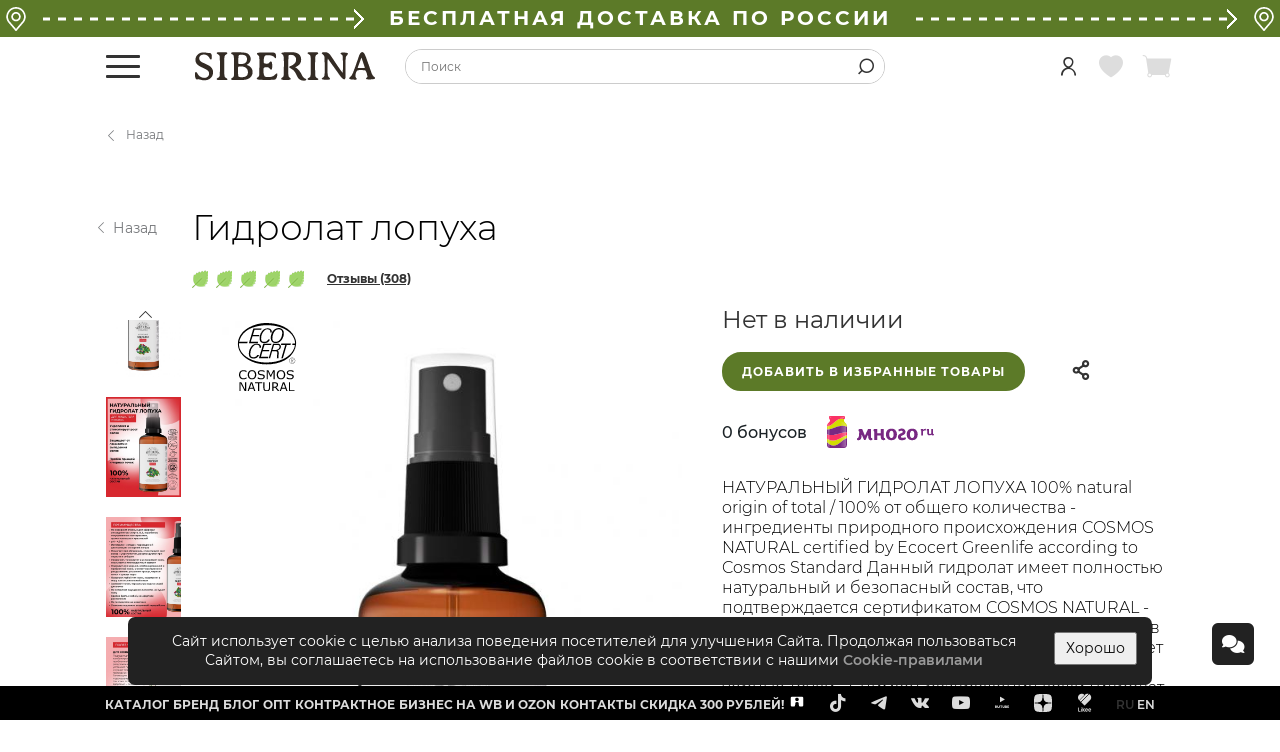

--- FILE ---
content_type: text/html; charset=UTF-8
request_url: https://siberina.ru/catalog/dlya-doma/kosmetika-i-parfyumeriya/kosmeticheskiye-sredstva/dlya-litsa/gidrolaty/gidrolat-lopukha-248
body_size: 35517
content:


<!DOCTYPE HTML>
<html lang="ru">
<head>
        <script src="https://www.googleoptimize.com/optimize.js?id=OPT-M868WMP"></script>
    
<!--noindex-->

<!-- Google tag (gtag.js) -->
<script async src="https://www.googletagmanager.com/gtag/js?id=G-L4298W7PVS"></script>
<script>
    window.dataLayer = window.dataLayer || [];
    function gtag(){dataLayer.push(arguments);}
    gtag('js', new Date());

    gtag('config', 'G-L4298W7PVS');
</script>

<!-- Google Tag Manager -->
<script>
    (function (w, d, s, l, i) {
        w[l] = w[l] || [];
        w[l].push({'gtm.start': new Date().getTime(), event: 'gtm.js'});
        var f = d.getElementsByTagName(s)[0],
            j = d.createElement(s),
            dl = l != 'dataLayer' ? '&l=' + l : '';
        j.async = true;
        j.src = 'https://www.googletagmanager.com/gtm.js?id=' + i + dl;
        f.parentNode.insertBefore(j, f);
    })(window, document, 'script', 'dataLayer', 'GTM-TSCVG2C');

    dataLayer.push({
        user: {
            isGuest: true,
            isWholesaler: false,
            id: '',
            email: '',
            emailHash: '',
            basket: {
              price: 0,
              products: [
                  []              ]
            },
            firstAuthorization: false,
        },
        customVar: {
            users: 'notlogged_notregistered'
        }
    });
</script>
<!-- End Google Tag Manager -->

<!-- Facebook Pixel Code -->
<!--<script>-->
<!--  !function(f,b,e,v,n,t,s)-->
<!--  {if(f.fbq)return;n=f.fbq=function(){n.callMethod?-->
<!--    n.callMethod.apply(n,arguments):n.queue.push(arguments)};-->
<!--    if(!f._fbq)f._fbq=n;n.push=n;n.loaded=!0;n.version='2.0';-->
<!--    n.queue=[];t=b.createElement(e);t.async=!0;-->
<!--    t.src=v;s=b.getElementsByTagName(e)[0];-->
<!--    s.parentNode.insertBefore(t,s)}(window,document,'script',-->
<!--    'https://connect.facebook.net/en_US/fbevents.js');-->
<!--  fbq('init', '227168048601266');-->
<!--  fbq('track', 'PageView');-->
<!--</script>-->
<!--<noscript>-->
<!--    <img height="1" width="1"-->
<!--         src="https://www.facebook.com/tr?id=227168048601266&ev=PageView-->
<!--&noscript=1"/>-->
<!--</noscript>-->
<!-- End Facebook Pixel Code -->

<script type="text/javascript">
    var _gaq = _gaq || [];
    _gaq.push(['_setAccount', 'UA-82790846-2']);
    _gaq.push(['_setCustomVar', 1, 'Users', 'notlogged_notregistered', 3]);
    _gaq.push(['_setCustomVar', 6, 'Type', 'desktop', 3]);
    _gaq.push(['_trackPageview']);

    (function() {
        var ga = document.createElement('script'); ga.type = 'text/javascript'; ga.async = true;
        ga.src = ('https:' == document.location.protocol ? 'https://ssl' : 'http://www') + '.google-analytics.com/ga.js';
        var s = document.getElementsByTagName('script')[0]; s.parentNode.insertBefore(ga, s);
    })();
</script>

<!--<script type="text/javascript">-->
<!--    var rrPartnerId = "5d2477d297a52807203cdb71";-->
<!--    var rrApi = {};-->
<!--    var rrApiOnReady = rrApiOnReady || [];-->
<!--    rrApi.addToBasket = rrApi.order = rrApi.categoryView = rrApi.view =-->
<!--        rrApi.recomMouseDown = rrApi.recomAddToCart = function() {};-->
<!--    (function(d) {-->
<!--        var ref = d.getElementsByTagName('script')[0];-->
<!--        var apiJs, apiJsId = 'rrApi-jssdk';-->
<!--        if (d.getElementById(apiJsId)) return;-->
<!--        apiJs = d.createElement('script');-->
<!--        apiJs.id = apiJsId;-->
<!--        apiJs.async = true;-->
<!--        apiJs.src = "//cdn.retailrocket.ru/content/javascript/tracking.js";-->
<!--        ref.parentNode.insertBefore(apiJs, ref);-->
<!--    }(document));-->
<!--</script>-->
<!--/noindex-->

<script type="text/javascript">
  if (window.Promise) {
    window.user = {
      basket : []    }
  }
</script>
    
<meta charset="UTF-8">
<meta http-equiv="X-UA-Compatible" content="IE=edge">
<link rel="canonical" href="https://siberina.ru/catalog/dlya-doma/kosmetika-i-parfyumeriya/kosmeticheskiye-sredstva/dlya-litsa/gidrolaty/gidrolat-lopukha-248" />
<link rel="stylesheet" type="text/css" href="/assets/dc9ca9010/fonts.min.css?v=18" />
<link rel="stylesheet" type="text/css" href="https://siberina.ru/assets/42c8816d0/site.min.css?v=105" />
<script type="text/javascript" src="https://siberina.ru/assets/d486178e1/jquery.min.js"></script>
<script type="text/javascript" src="https://siberina.ru/assets/645268301/main-header.min.js?v=18"></script>
<script type="text/javascript" src="https://siberina.ru/assets/645268301/components.js?v=10"></script>
<title>Гидролат лопуха GDL(7)-SIB - купить в интернет-магазине Siberina.ru в Москве</title>
<meta name="description" content="Гидролат лопуха GDL(7)-SIB, , страна РОССИЯ, цена 430.00 руб. НАТУРАЛЬНЫЙ ГИДРОЛАТ ЛОПУХА 

100% natural origin of total / 100% от общего количества - ингредиенты природного происхождения
COSMOS NATURAL certified...">
<meta name="keywords" content="">
<meta name="p:domain_verify" content="150be4f398844911b11261cbe071b685">
<meta name="yandex-verification" content="0777f172435fb10a" />
<meta property="og:title" content="Гидролат лопуха GDL(7)-SIB - купить в интернет-магазине Siberina.ru"/>

<link rel="shortcut icon" href="/favicon.ico?v=2" type="image/x-icon">    <!-- Ссылки для оптимизации загрузки страницы -->
    <link rel="preconnect" href="https://cdn.diginetica.net/">
    <link rel="icon" href="/images/siberina/favicon.ico?v=1">

    <!-- AnyQuery -->
            <script type="text/javascript">
            var digiScript = document.createElement('script');
            digiScript.src = '//cdn.diginetica.net/2221/client.js';
            digiScript.defer = true;
            digiScript.async = true;
            document.head.appendChild(digiScript);
            dataLayer.push({event: 'digiScriptTest'})
        </script>
        <!-- /AnyQuery -->

    <!--    <script charset="UTF-8" src="//web.webpushs.com/js/push/2fb9760e19aed33c30e0c56460f19c8b_1.js" async></script>-->
        <script type="text/javascript">!function () {
            var t = document.createElement("script");
            t.type = "text/javascript", t.async = !0, t.src = 'https://vk.com/js/api/openapi.js?169', t.onload = function () {
                VK.Retargeting.Init("VK-RTRG-1470659-cFy9m"), VK.Retargeting.Hit()
            }, document.head.appendChild(t)
        }();</script>
    <noscript><img src="https://vk.com/rtrg?p=VK-RTRG-1470659-cFy9m" style="position:fixed; left:-999px;" alt=""/>
    </noscript>
</head>
<body>

<!--noindex-->
<!-- Google Tag Manager (noscript) -->
<noscript>
    <iframe src="https://www.googletagmanager.com/ns.html?id=GTM-TSCVG2C" height="0" width="0"
            style="display:none;visibility:hidden"></iframe>
</noscript>
<!-- End Google Tag Manager (noscript) -->
<!--/noindex-->

<header>
    <style>
    .header-top-icon {
        display: inline-block;
        font-size: 20px;
        margin-right: 5px;
        vertical-align: top;
    }

    .navbar-brand-caption {
        position: absolute;
        top: 38px;
        display: flex;
        flex-wrap: nowrap;
        white-space: nowrap;
        width: 210px;
    }

    .navbar-brand-caption span {
        font-weight: 900;
        font-size: 14px;
        line-height: 17px;
        letter-spacing: 0.2em;
        color: #332B24;
        text-transform: uppercase;
        padding-left: 7px;
        padding-right: 7px;
    }

    .navbar-brand-caption:after,
    .navbar-brand-caption:before {
        content: "";
        height: 2px;
        width: 100%;
        background-color: #332B24;
        align-self: center;
    }

    @media (min-width: 1000px) and (max-width: 1259px) {
        .navbar-brand-caption {
            top: 32px;
            width: 150px;
        }

        .navbar-brand-caption span {
            font-size: 10px;
            line-height: 10px;
        }
    }

    @media (min-width: 1260px) and (max-width: 1419px) {
        .navbar-brand-caption {
            top: 35px;
            width: 180px;
        }

        .navbar-brand-caption span {
            font-size: 13px;
            line-height: 15px;
        }
    }

    @media (min-width: 1260px) {
        .navbar-header .navbar-menu {
            margin-top: 20px;
        }
    }

    .header-top-delivery {
        display: flex;
        justify-content: space-between;
        align-items: center;
        margin: -12px 0 12px;
        padding: 4px;
        background-color: #5C7A28;
        font-size: 20px;
        font-weight: 700;
        line-height: 29px;
        letter-spacing: 0.15em;
        color: #FFFFFF;
        text-transform: uppercase;
    }

    .header-top-delivery > * + * {
        margin-left: 15px;
    }

    .header-top-delivery a {
        flex: 0 0 auto;
        padding: 0 10px;
        color: #FFFFFF;
    }

    .header-top-delivery .icon {
        flex: 0 0 auto;
    }

    .header-top-delivery-arrow {
        display: flex;
        align-items: center;
        width: 100%;
    }

</style>
<script>
    $(document).ready(function() {
        $('#profile-icon').click(function () {
            dataLayer.push({
                event: 'profileIconClick'
            });
        })
    })
</script>

<div class="navbar-fixed-wrap">
    <nav class="navbar navbar-default navbar-header navbar-fixed-top" data-section="navbar">
                    <div class="header-top-delivery">
                <svg style="flex: 0 0 auto;" width="24" height="24" viewBox="0 0 24 24" fill="none"
                     xmlns="http://www.w3.org/2000/svg">
                    <path d="M19.9665 4.17286C18.1343 1.52114 15.2305 0 12.0003 0C8.77009 0 5.86632 1.52114 4.03412 4.17286C2.21092 6.81117 1.78993 10.1513 2.90575 13.1024C3.2042 13.9082 3.67862 14.6912 4.31246 15.4249L11.3614 23.7046C11.5209 23.892 11.7544 24 12.0003 24C12.2462 24 12.4797 23.892 12.6392 23.7046L19.6862 15.4271C20.3228 14.6892 20.7966 13.9071 21.0926 13.1077C22.2107 10.1513 21.7897 6.81117 19.9665 4.17286ZM19.5212 12.52C19.2929 13.1368 18.9203 13.7466 18.4143 14.3331C18.4129 14.3345 18.4115 14.3359 18.4104 14.3376L12.0003 21.8666L5.58629 14.3329C5.08056 13.7468 4.70795 13.1371 4.47746 12.5144C3.55468 10.0739 3.90489 7.31217 5.41454 5.12728C6.92893 2.93541 9.3295 1.67831 12.0003 1.67831C14.671 1.67831 17.0713 2.93536 18.5858 5.12728C20.0957 7.31217 20.4462 10.0739 19.5212 12.52Z"
                          fill="white"/>
                    <path d="M12.0003 4.97902C9.40921 4.97902 7.30096 7.08699 7.30096 9.67833C7.30096 12.2697 9.40893 14.3776 12.0003 14.3776C14.5916 14.3776 16.6996 12.2697 16.6996 9.67833C16.6996 7.08727 14.5913 4.97902 12.0003 4.97902ZM12.0003 12.6993C10.3345 12.6993 8.97928 11.344 8.97928 9.67829C8.97928 8.01253 10.3345 6.65728 12.0003 6.65728C13.666 6.65728 15.0213 8.01253 15.0213 9.67829C15.0213 11.344 13.666 12.6993 12.0003 12.6993Z"
                          fill="white"/>
                </svg>
                <div class="header-top-delivery-arrow">
                    <svg width="100%" height="10">
                        <line x1="100%" x2="0" y1="50%" y2="50%"
                              stroke="white" stroke-width="3"
                              stroke-dasharray="8 8"/>
                    </svg>
                    <svg height="20" style="flex: 0 0 auto;" width="10">
                        <path stroke="white" fill="white" stroke-with="4" color="white"
                              d="M0 0 l10 10 l-10 10 l-1 -1 l9 -9 l-9 -9 l1 -1 z"></path>
                    </svg>
                </div>
                <a href="/delivery">БЕСПЛАТНАЯ ДОСТАВКА ПО РОССИИ</a>
                <div class="header-top-delivery-arrow">
                    <svg width="100%" height="10">
                        <line x1="100%" x2="0" y1="50%" y2="50%"
                              stroke="white" stroke-width="3"
                              stroke-dasharray="8 8"/>
                    </svg>
                    <svg height="20" style="flex: 0 0 auto;" width="10">
                        <path stroke="white" fill="white" stroke-with="4" color="white"
                              d="M0 0 l10 10 l-10 10 l-1 -1 l9 -9 l-9 -9 l1 -1 z"></path>
                    </svg>
                </div>
                <svg style="flex: 0 0 auto;" width="24" height="24" viewBox="0 0 24 24" fill="none"
                     xmlns="http://www.w3.org/2000/svg">
                    <path d="M19.9665 4.17286C18.1343 1.52114 15.2305 0 12.0003 0C8.77009 0 5.86632 1.52114 4.03412 4.17286C2.21092 6.81117 1.78993 10.1513 2.90575 13.1024C3.2042 13.9082 3.67862 14.6912 4.31246 15.4249L11.3614 23.7046C11.5209 23.892 11.7544 24 12.0003 24C12.2462 24 12.4797 23.892 12.6392 23.7046L19.6862 15.4271C20.3228 14.6892 20.7966 13.9071 21.0926 13.1077C22.2107 10.1513 21.7897 6.81117 19.9665 4.17286ZM19.5212 12.52C19.2929 13.1368 18.9203 13.7466 18.4143 14.3331C18.4129 14.3345 18.4115 14.3359 18.4104 14.3376L12.0003 21.8666L5.58629 14.3329C5.08056 13.7468 4.70795 13.1371 4.47746 12.5144C3.55468 10.0739 3.90489 7.31217 5.41454 5.12728C6.92893 2.93541 9.3295 1.67831 12.0003 1.67831C14.671 1.67831 17.0713 2.93536 18.5858 5.12728C20.0957 7.31217 20.4462 10.0739 19.5212 12.52Z"
                          fill="white"/>
                    <path d="M12.0003 4.97902C9.40921 4.97902 7.30096 7.08699 7.30096 9.67833C7.30096 12.2697 9.40893 14.3776 12.0003 14.3776C14.5916 14.3776 16.6996 12.2697 16.6996 9.67833C16.6996 7.08727 14.5913 4.97902 12.0003 4.97902ZM12.0003 12.6993C10.3345 12.6993 8.97928 11.344 8.97928 9.67829C8.97928 8.01253 10.3345 6.65728 12.0003 6.65728C13.666 6.65728 15.0213 8.01253 15.0213 9.67829C15.0213 11.344 13.666 12.6993 12.0003 12.6993Z"
                          fill="white"/>
                </svg>
            </div>
                                
        <div class="container">
            <div class="navbar-brand">
                <button id="navbar-toggle-menu" class="navbar-toggle" data-target="#header-menu">
                    <span class="icon-bar"></span>
                    <span class="icon-bar"></span>
                    <span class="icon-bar"></span>
                    <span class="icon icon-close hidden"></span>
                </button>
                <a href="/"></a>            </div>
                        <div class="navbar-search">
                
<!--noindex-->
<form class="search-block" id="site-search-form" action="/goods/search" method="get">
<div class="search-form" data-status="active">
    <input placeholder="Поиск" autocomplete="off" name="SearchForm[goodssearch]" id="SearchForm_goodssearch" type="text" maxlength="50" /></div>

<button data-toggle="search" data-status="active" name="yt6" type="button"><span class="icon icon-loupe"></span></button>
</form><!--/noindex-->
            </div>

            <ul class="nav navbar-nav navbar-right">
                <li>
                                                        </li>
                <li>
                    <!--                    a -> 'class' => 'lk-link'-->
                    <a id="profile-icon" rel="nofollow" href="/site/login"><span class="icon icon icon-icon-user-custom"></span></a>                </li>
                <li>
                                        <a id="header-favorites" class="unfilled" href="/favorites-products/list"><span data-content="" data-role="favorite-count" class="icon icon-favourite-heart"></span></a>                </li>
                <li>
                    
<a id="basket-header-link" rel="nofollow" class="unfilled" onclick="dataLayer.push({event: &#039;cartHeaderClick&#039;});" href="/basket/index"><span id="shopping-cart" class="icon icon-shopping-cart"></span></a>                </li>
            </ul>
        </div>
        <div class="header-menu-wrap"><div class="header-menu" id="header-menu"><div class="menu-container"><div class="menu-first-column"><ul class="menu-first"><li><a href="/collection/novinki">Новинки</a></li> <li><a href="/collection/forface">Для лица</a><div class="menu-first-container-wrap"><div class="menu-first-container"><div class="menu-second-column"><ul class="menu-second"><li><a class="no-items-third" href="/catalog/dlya-doma/kosmetika-i-parfyumeriya/kosmeticheskiye-sredstva/dlya-litsa/balzamy-dlya-gub">Бальзамы для губ</a></li> <li><a class="no-items-third" href="/catalog/dlya-doma/kosmetika-i-parfyumeriya/kosmeticheskiye-sredstva/dlya-litsa/vozbuzhdayushchiye-bleski-dlya-gub-i-i-soskov">Возбуждающие блески для губ и и сосков</a></li> <li><a class="no-items-third" href="/catalog/dlya-doma/kosmetika-i-parfyumeriya/kosmeticheskiye-sredstva/dlya-litsa/geli-dlya-umyvaniya">Гели для умывания</a></li> <li><a class="no-items-third" href="/catalog/dlya-doma/kosmetika-i-parfyumeriya/kosmeticheskiye-sredstva/dlya-litsa/gidrolaty">Гидролаты</a></li> <li><a class="no-items-third" href="/catalog/dlya-doma/kosmetika-i-parfyumeriya/kosmeticheskiye-sredstva/gidrofilnyye-masla">Гидрофильные масла</a></li> <li><a class="no-items-third" href="/catalog/dlya-doma/kosmetika-i-parfyumeriya/kosmeticheskiye-sredstva/glina-kosmeticheskaya">Глины косметические</a></li> <li><a class="no-items-third" href="/catalog/dlya-doma/kosmetika-i-parfyumeriya/kosmeticheskiye-sredstva/dlya-litsa/sredstva-dlya-resnits-i-brovey">Для ресниц и бровей</a></li> <li><a class="no-items-third" href="/catalog/dlya-doma/kosmetika-i-parfyumeriya/kosmeticheskiye-sredstva/ukhod-za-polostyu-rta/zubnyye-pasty">Зубные пасты</a></li> <li><a class="no-items-third" href="/catalog/dlya-doma/kosmetika-i-parfyumeriya/kosmeticheskiye-sredstva/ukhod-za-polostyu-rta/zubnyye-poroshki">Зубные порошки</a></li> <li><a class="no-items-third" href="/catalog/dlya-doma/kosmetika-i-parfyumeriya/kosmeticheskiye-sredstva/dlya-litsa/kontsentraty-masel-dlya-litsa">Концентраты масел</a></li> <li><a class="no-items-third" href="/catalog/dlya-doma/kosmetika-i-parfyumeriya/kosmeticheskiye-sredstva/dlya-litsa/kremy-dlya-litsa">Кремы для лица</a></li> <li><a class="no-items-third" href="/catalog/dlya-doma/kosmetika-i-parfyumeriya/kosmeticheskiye-sredstva/dlya-litsa/maski-dlya-litsa">Маски для лица</a></li> <li><a class="no-items-third" href="/catalog/dlya-doma/kosmetika-i-parfyumeriya/kosmeticheskiye-sredstva/dlya-litsa/mitsellyarnaya-voda">Мицеллярная вода</a></li> <li><a class="no-items-third" href="/catalog/dlya-doma/kosmetika-i-parfyumeriya/kosmeticheskiye-sredstva/dlya-litsa/molochko-dlya-litsa">Молочко для лица</a></li> <li><a class="no-items-third" href="/catalog/dlya-doma/kosmetika-i-parfyumeriya/kosmeticheskiye-sredstva/dlya-litsa/penki-dlya-umyvaniya">Пенки для умывания</a></li> <li><a class="no-items-third" href="/collection/peeling_products">Пилинги для лица</a></li> <li><a class="no-items-third" href="/catalog/dlya-doma/kosmetika-i-parfyumeriya/kosmeticheskiye-sredstva/dlya-litsa/skraby-dlya-litsa">Скрабы для лица</a></li> <li><a class="no-items-third" href="/catalog/dlya-doma/kosmetika-i-parfyumeriya/kosmeticheskiye-sredstva/dlya-litsa/skraby-dlya-gub">Скрабы для губ</a></li> <li><a class="no-items-third" href="/catalog/dlya-doma/kosmetika-i-parfyumeriya/kosmeticheskiye-sredstva/dlya-litsa/sredstva-dlya-vek">Средства для век</a></li> <li><a class="no-items-third" href="/catalog/dlya-doma/kosmetika-i-parfyumeriya/kosmeticheskiye-sredstva/dlya-litsa/syvorotki-dlya-litsa">Сыворотки для лица</a></li> <li><a class="no-items-third" href="/catalog/dlya-doma/kosmetika-i-parfyumeriya/kosmeticheskiye-sredstva/dlya-litsa/toniki-dlya-litsa">Тоники для лица</a></li></ul></div><div class="menu-third-column menu-empty"><div class="menu-third-column-container"></div></div><div class="menu-extended-column menu-empty"><ul class="menu-extended"></ul></div><div class="menu-banners-column"><div class="menu-banners"><a href="/collection/forface"><div style="background-image: url(&#039;//cdn.lacywear.ru/images/siberina/menu/menu_for_face.png&#039;);"></div></a></div><div class="menu-banners-text"></div></div></div></div></li> <li><a href="/catalog/dekorativnaya-kosmetika">Декоративная косметика</a><div class="menu-first-container-wrap"><div class="menu-first-container"><div class="menu-second-column"><ul class="menu-second"><li><a class="no-items-third" href="/catalog/dekorativnaya-kosmetika/litso/bb-kremy">BB-кремы</a></li> <li><a class="no-items-third" href="/catalog/dekorativnaya-kosmetika/blesk-dlya-gub">Блеск для губ</a></li> <li><a class="no-items-third" href="/catalog/dekorativnaya-kosmetika/zhidkaya-pomada-dlya-gub">Жидкая помада для губ</a></li></ul></div><div class="menu-third-column menu-empty"><div class="menu-third-column-container"></div></div><div class="menu-extended-column menu-empty"><ul class="menu-extended"></ul></div><div class="menu-banners-column"><div class="menu-banners"><a href="/https://siberina.ru/catalog/dekorativnaya-kosmetika"><div style="background-image: url(&#039;//cdn.lacywear.ru/images/siberina/upload/banner_upload/decor.png&#039;);"></div></a></div><div class="menu-banners-text">Линейка натуральной декоративной косметики создана, чтобы подчеркнуть вашу природную красоту и обеспечить бережный уход за кожей. В составе только <strong>натуральные минеральные пигменты, гипоаллергенные растительные масла, воски и витамины</strong>, безопасные для здоровья. Декоративная косметика от SIBERINA – это большая палитра оттенков, комфортные текстуры, легкое нанесение и стойкое покрытие, приятные ароматы и удовольствие от использования каждый день!</div></div></div></div></li> <li><a href="/collection/forhair">Для волос</a><div class="menu-first-container-wrap"><div class="menu-first-container"><div class="menu-second-column"><ul class="menu-second"><li><a class="no-items-third" href="/catalog/dlya-doma/kosmetika-i-parfyumeriya/kosmeticheskiye-sredstva/dlya-volos/shampuni">Шампуни</a></li> <li><a class="no-items-third" href="/catalog/dlya-doma/kosmetika-i-parfyumeriya/kosmeticheskiye-sredstva/dlya-volos/balzamy-dlya-volos">Бальзамы для волос</a></li> <li><a class="no-items-third" href="/catalog/dlya-doma/kosmetika-i-parfyumeriya/kosmeticheskiye-sredstva/dlya-volos/maski-dlya-volos">Маски для волос</a></li> <li><a class="no-items-third" href="/catalog/dlya-doma/kosmetika-i-parfyumeriya/kosmeticheskiye-sredstva/dlya-volos/maslo-dlya-volos">Масла для волос</a></li> <li><a class="no-items-third" href="/catalog/dlya-doma/kosmetika-i-parfyumeriya/kosmeticheskiye-sredstva/dlya-volos/syvorotki-i-sprei-dlya-volos">Сыворотки и спреи для волос</a></li></ul></div><div class="menu-third-column menu-empty"><div class="menu-third-column-container"></div></div><div class="menu-extended-column menu-empty"><ul class="menu-extended"></ul></div><div class="menu-banners-column"><div class="menu-banners"><a href="/collection/forhair"><div style="background-image: url(&#039;//cdn.lacywear.ru/images/siberina/menu/menu_for_hair.png&#039;);"></div></a></div><div class="menu-banners-text"></div></div></div></div></li> <li><a href="/collection/forbody">Для тела</a><div class="menu-first-container-wrap"><div class="menu-first-container"><div class="menu-second-column"><ul class="menu-second"><li><a class="no-items-third" href="/collection/antiseptics">Антисептики</a></li> <li><a class="no-items-third" href="/catalog/dlya-doma/kosmetika-i-parfyumeriya/kosmeticheskiye-sredstva/dlya-vanny-i-dusha/bombochki-dlya-vanny">Бомбочки для ванны</a></li> <li><a class="no-items-third" href="/catalog/dlya-doma/kosmetika-i-parfyumeriya/kosmeticheskiye-sredstva/dlya-vanny-i-dusha/geli-dlya-dusha">Гели для душа</a></li> <li><a class="no-items-third" href="/catalog/dlya-doma/kosmetika-i-parfyumeriya/kosmeticheskiye-sredstva/gidrofilnyye-masla">Гидрофильные масла</a></li> <li><a class="no-items-third" href="/catalog/dlya-doma/kosmetika-i-parfyumeriya/kosmeticheskiye-sredstva/dlya-tela/dezodoranty">Дезодоранты</a></li> <li><a class="no-items-third" href="/catalog/dlya-doma/kosmetika-i-parfyumeriya/kosmeticheskiye-sredstva/dlya-tela/dukhi-s-afrodiziakami">Духи с афродизиаками</a></li> <li><a class="no-items-third" href="/catalog/dlya-doma/kosmetika-i-parfyumeriya/kosmeticheskiye-sredstva/mylo/zhidkoye-mylo">Жидкое мыло</a></li> <li><a class="no-items-third" href="/catalog/dlya-doma/khozyaystvennyye-tovary/repellenty">Защита от комаров и мошек</a></li> <li><a class="no-items-third" href="/catalog/dlya-doma/kosmetika-i-parfyumeriya/kosmeticheskiye-sredstva/sredstva-dlya-intimnoy-gigiyeny">Интимная гигиена</a></li> <li><a class="no-items-third" href="/catalog/dlya-doma/kosmetika-i-parfyumeriya/kosmeticheskiye-sredstva/dlya-tela/intimnyye-dezodoranty">Интимные дезодоранты</a></li> <li><a class="no-items-third" href="/catalog/dlya-doma/kosmetika-i-parfyumeriya/kosmeticheskiye-sredstva/dlya-tela/kremy-dlya-nog">Кремы для ног</a></li> <li><a class="no-items-third" href="/catalog/dlya-doma/kosmetika-i-parfyumeriya/kosmeticheskiye-sredstva/dlya-ruk-i-nogtey/kremy-dlya-ruk">Кремы для рук</a></li> <li><a class="no-items-third" href="/catalog/dlya-doma/kosmetika-i-parfyumeriya/kosmeticheskiye-sredstva/dlya-tela/kremy-dlya-tela">Кремы для тела</a></li> <li><a class="no-items-third" href="/catalog/dlya-doma/kosmetika-i-parfyumeriya/kosmeticheskiye-sredstva/dlya-tela/kliner-sprei">Клинер-спреи</a></li> <li><a class="no-items-third" href="/catalog/dlya-doma/kosmetika-i-parfyumeriya/kosmeticheskiye-sredstva/dlya-tela/lubrikanty">Лубриканты</a></li> <li><a class="no-items-third" href="/catalog/dlya-doma/kosmetika-i-parfyumeriya/kosmeticheskiye-sredstva/dlya-tela/kosmeticheskiye-masla">Масла косметические</a></li> <li><a class="no-items-third" href="/catalog/dlya-doma/kosmetika-i-parfyumeriya/kosmeticheskiye-sredstva/dlya-tela/masla-dlya-massazha">Масла для массажа</a></li> <li><a class="no-items-third" href="/catalog/dlya-doma/kosmetika-i-parfyumeriya/kosmeticheskiye-sredstva/dlya-tela/massazhnyye-plitki">Массажные плитки</a></li> <li><a class="no-items-third" href="/catalog/dlya-doma/kosmetika-i-parfyumeriya/kosmeticheskiye-sredstva/dlya-vanny-i-dusha/molochko-dlya-vanny">Молочко для ванны</a></li> <li><a class="no-items-third" href="/catalog/dlya-doma/kosmetika-i-parfyumeriya/kosmeticheskiye-sredstva/dlya-tela/molochko-dlya-tela">Молочко для тела</a></li> <li><a class="no-items-third" href="/catalog/dlya-doma/kosmetika-i-parfyumeriya/kosmeticheskiye-sredstva/mylo/mylo-beldi">Мыло-бельди</a></li> <li><a class="no-items-third" href="/catalog/dlya-doma/kosmetika-i-parfyumeriya/kosmeticheskiye-sredstva/mylo/tverdoye-mylo">Мыло ручной работы</a></li> <li><a class="no-items-third" href="/catalog/dlya-doma/kosmetika-i-parfyumeriya/kosmeticheskiye-sredstva/dlya-vanny-i-dusha/pena-dlya-vann">Пена для ванны</a></li> <li><a class="no-items-third" href="/catalog/dlya-doma/kosmetika-i-parfyumeriya/kosmeticheskiye-sredstva/dlya-tela/penki-dlya-ruk-i-tela">Пенки для рук и тела</a></li> <li><a class="no-items-third" href="/catalog/dlya-doma/kosmetika-i-parfyumeriya/sredstva-dlya-profilaktiki-bolezney">Профилактика болезней</a></li> <li><a class="no-items-third" href="/catalog/dlya-doma/kosmetika-i-parfyumeriya/kosmeticheskiye-sredstva/dlya-tela/skraby-dlya-tela">Скрабы для тела</a></li> <li><a class="no-items-third" href="/catalog/dlya-doma/kosmetika-i-parfyumeriya/kosmeticheskiye-sredstva/dlya-vanny-i-dusha/sol-dlya-vanny">Соль для ванны</a></li> <li><a class="no-items-third" href="/catalog/dlya-doma/kosmetika-i-parfyumeriya/kosmeticheskiye-sredstva/sredstva-dlya-britya">Средства для бритья</a></li> <li><a class="no-items-third" href="/catalog/dlya-doma/kosmetika-i-parfyumeriya/kosmeticheskiye-sredstva/sredstva-dlya-depilyatsii">Средства для депиляции</a></li> <li><a class="no-items-third" href="/catalog/dlya-doma/kosmetika-i-parfyumeriya/kosmeticheskiye-sredstva/dlya-ruk-i-nogtey/sredstva-dlya-manikyura-i-pedikyura">Средства для маникюра и педикюра</a></li> <li><a class="no-items-third" href="/collection/accessories_forbody">Аксессуары</a></li> <li><a class="no-items-third" href="/catalog/dlya-doma/prinadlezhnosti-dlya-vanny/mochalki">Мочалки</a></li></ul></div><div class="menu-third-column menu-empty"><div class="menu-third-column-container"></div></div><div class="menu-extended-column menu-empty"><ul class="menu-extended"></ul></div><div class="menu-banners-column"><div class="menu-banners"><a href="/collection/forbody"><div style="background-image: url(&#039;//cdn.lacywear.ru/images/siberina/menu/menu_for_body.png&#039;);"></div></a></div><div class="menu-banners-text"></div></div></div></div></li> <li><a href="/collection/forhome">Для дома</a><div class="menu-first-container-wrap"><div class="menu-first-container"><div class="menu-second-column"><ul class="menu-second"><li><a class="no-items-third" href="/catalog/dlya-doma/kosmetika-i-parfyumeriya/kosmeticheskiye-sredstva/dezinfitsiruyushchiye-sredstva">Дезинфицирующие средства</a></li> <li><a class="no-items-third" href="/catalog/dlya-doma/khozyaystvennyye-tovary/bytovaya-khimiya/sredstva-dlya-mytya-posudy">Для мытья посуды</a></li> <li><a class="no-items-third" href="/catalog/dlya-doma/khozyaystvennyye-tovary/bytovaya-khimiya/stiralnyye-poroshki">Для стирки</a></li> <li><a class="no-items-third" href="/collection/accessories_forhome">Аксессуары</a></li></ul></div><div class="menu-third-column menu-empty"><div class="menu-third-column-container"></div></div><div class="menu-extended-column menu-empty"><ul class="menu-extended"></ul></div><div class="menu-banners-column"><div class="menu-banners"><a href="/collection/forhome"><div style="background-image: url(&#039;//cdn.lacywear.ru/images/siberina/menu/menu_for_home.png&#039;);"></div></a></div><div class="menu-banners-text"></div></div></div></div></li> <li><a href="/collection/aromatherapy">Ароматерапия</a><div class="menu-first-container-wrap"><div class="menu-first-container"><div class="menu-second-column"><ul class="menu-second"><li><a class="no-items-third" href="/catalog/dlya-doma/kosmetika-i-parfyumeriya/aromaterapiya/aromasvechi">Аромасвечи</a></li> <li><a class="no-items-third" href="/catalog/dlya-doma/kosmetika-i-parfyumeriya/aromaterapiya/efirnyye-masla">Эфирные масла</a></li> <li><a class="no-items-third" href="/catalog/dlya-doma/kosmetika-i-parfyumeriya/aromaterapiya/kompleksy-efirnykh-masel">Комплексы эфирных масел</a></li> <li><a class="no-items-third" href="/catalog/dlya-doma/kosmetika-i-parfyumeriya/kosmeticheskiye-sredstva/dlya-tela/kosmeticheskiye-masla">Косметические масла</a></li> <li><a class="no-items-third" href="/collection/aroma_body_complex">Комплексы аромамасел</a></li></ul></div><div class="menu-third-column menu-empty"><div class="menu-third-column-container"></div></div><div class="menu-extended-column menu-empty"><ul class="menu-extended"></ul></div><div class="menu-banners-column"><div class="menu-banners"><a href="/collection/aromatherapy"><div style="background-image: url(&#039;//cdn.lacywear.ru/images/siberina/menu/menu_aroma.png&#039;);"></div></a></div><div class="menu-banners-text"></div></div></div></div></li> <li><a href="/collection/setsandgifts">Подарки</a><div class="menu-first-container-wrap"><div class="menu-first-container"><div class="menu-second-column"><ul class="menu-second"><li><a class="no-items-third" href="/catalog/dlya-doma/kosmetika-i-parfyumeriya/kosmeticheskiye-sredstva/podarochnyye-nabory">Подарочные наборы</a></li> <li><a class="no-items-third" href="/catalog/dlya-doma/kosmetika-i-parfyumeriya/podarochnyye-sertifikaty">Подарочные сертификаты</a></li> <li><a class="no-items-third" href="/catalog/dlya-doma/kosmetika-i-parfyumeriya/aksessuary/podarochnaya-upakovka">Подарочная упаковка</a></li></ul></div><div class="menu-third-column menu-empty"><div class="menu-third-column-container"></div></div><div class="menu-extended-column menu-empty"><ul class="menu-extended"></ul></div><div class="menu-banners-column"><div class="menu-banners"><a href="/collection/setsandgifts"><div style="background-image: url(&#039;//cdn.lacywear.ru/images/siberina/menu/menu_gifts.png&#039;);"></div></a></div><div class="menu-banners-text"></div></div></div></div></li> <li><a href="/collection/more">Ещё</a><div class="menu-first-container-wrap"><div class="menu-first-container"><div class="menu-second-column"><ul class="menu-second"><li><a class="no-items-third" href="/collection/anti_aging_line">Антивозрастная серия</a></li> <li><a class="no-items-third" href="/collection/hypeallergenic">Гипоаллергенная серия</a></li> <li><a class="no-items-third" href="/collection/deep_skin_hydration">Глубокое увлажнение кожи</a></li> <li><a class="no-items-third" href="/collection/healthy_nails">Здоровые ногти</a></li> <li><a class="no-items-third" href="/collection/camping_in_woods">Защита от комаров и мошек</a></li> <li><a class="no-items-third" href="/collection/caught_cold">Профилактика простуды</a></li> <li><a class="no-items-third" href="/collection/home_spa">Домашние SPA-процедуры</a></li> <li><a class="no-items-third" href="/collection/toothgoods">Белоснежная улыбка</a></li> <li><a class="no-items-third" href="/collection/lush_eyelashes">Пышные ресницы</a></li> <li><a class="no-items-third" href="/collection/for_men">Для мужчин</a></li> <li><a class="no-items-third" href="/collection/skin_around_eyes">Уход за кожей вокруг глаз</a></li> <li><a class="no-items-third" href="/collection/peeling_skin">Эксфолиация или пилинг кожи</a></li> <li><a class="no-items-third" href="/collection/acid_skin_care">Кислотный уход за кожей</a></li> <li><a class="no-items-third" href="/collection/elastic_chest">Упругая грудь и гладкие ягодицы</a></li> <li><a class="no-items-third" href="/collection/fans_baths_saunas">Для фанатов бани и сауны</a></li> <li><a class="no-items-third" href="/collection/say_bad_habits">Скажи "НЕТ" вредным привычкам</a></li> <li><a class="no-items-third" href="/collection/facial_irritation">Против угревой сыпи и раздражений</a></li> <li><a class="no-items-third" href="/collection/hair_loss">Против перхоти и выпадения волос</a></li> <li><a class="no-items-third" href="/collection/expanded_pores">Против расширенных пор и черных точек</a></li> <li><a class="no-items-third" href="/collection/home_depilation">Домашняя депиляция</a></li> <li><a class="no-items-third" href="/collection/healthy_sleep">Здоровый сон</a></li> <li><a class="no-items-third" href="/collection/take_care_house">Ухаживаем за домом правильно</a></li> <li><a class="no-items-third" href="/collection/stop_virus">СтопВирус</a></li></ul></div><div class="menu-third-column menu-empty"><div class="menu-third-column-container"></div></div><div class="menu-extended-column menu-empty"><ul class="menu-extended"></ul></div><div class="menu-banners-column"><div class="menu-banners"><a href="/collection/more"><div style="background-image: url(&#039;//cdn.lacywear.ru/images/siberina/menu/menu_more.png&#039;);"></div></a></div><div class="menu-banners-text"></div></div></div></div></li> <li><a href="/collection/sale"><b style="color: red;">SALE</b></a></li> <li><a href="/collection/sun_protection"><b style="color: #FF8C00;">СОЛНЦЕЗАЩИТА</b></a><div class="menu-first-container-wrap"><div class="menu-first-container"><div class="menu-second-column"><ul class="menu-second"><li><a data-items-third="[{&quot;name&quot;:&quot;\u0421\u0440\u0435\u0434\u0441\u0442\u0432\u0430 \u0434\u043b\u044f \u0434\u0435\u043f\u0438\u043b\u044f\u0446\u0438\u0438&quot;,&quot;href&quot;:&quot;\/catalog\/dlya-doma\/kosmetika-i-parfyumeriya\/kosmeticheskiye-sredstva\/sredstva-dlya-depilyatsii&quot;,&quot;header&quot;:null}]" href="/collection/sun_face_body">Солнцезащита для лица и тела</a></li> <li><a class="no-items-third" href="/collection/sun_children">Солнцезащита для детей</a></li> <li><a class="no-items-third" href="/collection/lip_balms_spf">Бальзамы для губ с SPF</a></li> <li><a class="no-items-third" href="/collection/after_sun_products">Средства после загара</a></li></ul></div><div class="menu-third-column menu-empty"><div class="menu-third-column-container"></div></div><div class="menu-extended-column menu-empty"><ul class="menu-extended"></ul></div><div class="menu-banners-column"><div class="menu-banners"><a href="/collection/sun_protection"><div style="background-image: url(&#039;//cdn.lacywear.ru/images/siberina/menu/menu_sun_protect.png&#039;);"></div></a></div><div class="menu-banners-text">Обеспечить надежный барьер от вредного воздействия УФ-лучей помогут натуральные средства на основе <strong>безопасных физических фильтров – оксида цинка и гидроксиапатита</strong>. Используя солнцезащитные кремы для лица и тела, бальзамы для губ, а также средства после загара, вы и ваши дети можете спокойно отдыхать на открытом воздухе, гулять, загорать и купаться, не боясь появления солнечных ожогов, пигментных пятен, сухости и шелушения кожи.</div></div></div></div></li> <li><a href="/collection/hyaluronic_acid"><b style="color: #039BE5;">Гиалуроновая серия</b></a></li> <li><a href="/collection/ceramides">Серия с церамидами</a></li> <li><a href="/collection/inflammation">Серия против воспалений и черных точек</a></li> <li><a href="/collection/bleaching">Отбеливающая серия</a></li> <li><a href="https://siberina.ru/catalog/dlya-doma/kosmetika-i-parfyumeriya/kosmeticheskiye-sredstva/dlya-volos?feature[6]=198&amp;">ПРОФЕССИОНАЛЬНЫЙ УХОД ДЛЯ ВОЛОС</a><div class="menu-first-container-wrap"><div class="menu-first-container"><div class="menu-second-column"><ul class="menu-second"><li><a class="no-items-third" href="https://siberina.ru/catalog/dlya-doma/kosmetika-i-parfyumeriya/kosmeticheskiye-sredstva/dlya-volos/shampuni?feature[6]=198&amp;">Шампуни</a></li> <li><a class="no-items-third" href="https://siberina.ru/catalog/dlya-doma/kosmetika-i-parfyumeriya/kosmeticheskiye-sredstva/dlya-volos/balzamy-dlya-volos?feature[6]=198&amp;">Кондиционеры</a></li> <li><a class="no-items-third" href="https://siberina.ru/catalog/dlya-doma/kosmetika-i-parfyumeriya/kosmeticheskiye-sredstva/dlya-volos/maski-dlya-volos?feature[6]=198&amp;">Маски для волос</a></li> <li><a class="no-items-third" href="/collection/luxe_hair_sets">Наборы для ухода за волосами</a></li></ul></div><div class="menu-third-column menu-empty"><div class="menu-third-column-container"></div></div><div class="menu-extended-column menu-empty"><ul class="menu-extended"></ul></div><div class="menu-banners-column"><div class="menu-banners"><a href="/collection/luxury_hair_care"><div style="background-image: url(&#039;//cdn.lacywear.ru/images/siberina/menu/menu_luxe_hair.png&#039;);"></div></a></div><div class="menu-banners-text">Красивые, здоровые и блестящие волосы начинаются с правильного ухода за ними. Мы разработали <strong>первую профессиональную натуральную серию для волос</strong>: шампуни, кондиционеры и маски для полноценного восстановления, питания, укрепления и ускорения роста волос. <strong>Кератин, коллаген, витамины, церамиды, аргинин, гиалуроновая кислота</strong> – все эти ценные компоненты помогут вам добиться потрясающего эффекта и обрести волосы вашей мечты! В серии представлены продукты для всех типов волос.</div></div></div></div></li> <li><a href="/intimate_line/lubricants">ТОВАРЫ ДЛЯ ВЗРОСЛЫХ</a><div class="menu-first-container-wrap"><div class="menu-first-container"><div class="menu-second-column"><ul class="menu-second"><li><a class="no-items-third" href="/catalog/dlya-doma/kosmetika-i-parfyumeriya/kosmeticheskiye-sredstva/dlya-tela/lubrikanty">Лубриканты и гели</a></li> <li><a class="no-items-third" href="/collection/aphrodisiacs_perfume">Духи с афродизиаками</a></li> <li><a class="no-items-third" href="/collection/seductive_lips">Возбуждающие блески для губ и сосков</a></li> <li><a class="no-items-third" href="/catalog/dlya-doma/kosmetika-i-parfyumeriya/kosmeticheskiye-sredstva/dlya-tela/kliner-sprei">Клинер-спреи</a></li> <li><a class="no-items-third" href="/collection/intimat_massage_arom">Массажные аромасвечи с афродизиаками</a></li></ul></div><div class="menu-third-column menu-empty"><div class="menu-third-column-container"></div></div><div class="menu-extended-column menu-empty"><ul class="menu-extended"></ul></div><div class="menu-banners-column"><div class="menu-banners"><a href="/"><div style="background-image: url(&#039;//cdn.lacywear.ru/images/siberina/promo-pages/intimate_line/image-header_01.png&#039;);"></div></a></div><div class="menu-banners-text">Хотите заново влюбиться в своего партнера и испытать новые яркие ощущения? Мечтаете, чтобы ваши тайные желания и фантазии воплотились в жизнь? Попробуйте <strong>натуральные и безопасные</strong> лубриканты, гели и другие возбуждающие средства из интимной серии для двоих. Позвольте себе получать удовольствие и наслаждаться интимной близостью по максимуму!</div></div></div></div></li> <li><a href="/collection/aphrodisiacs">Серия с афродизиаками</a><div class="menu-first-container-wrap"><div class="menu-first-container"><div class="menu-second-column"><ul class="menu-second"><li><a class="no-items-third" href="/collection/aphrodisiacs_bombs"> Бомбочки для ванны</a></li> <li><a class="no-items-third" href="collection/aphrodisiacs_bath_m">Молочко для ванны</a></li> <li><a class="no-items-third" href="/collection/aphrodisiacs_aroma_c">Аромасвечи</a></li> <li><a class="no-items-third" href="/collection/aphrodisiacs_shaving">Средства для бритья</a></li> <li><a class="no-items-third" href="/collection/aphrodisiacs_deodora">Дезодоранты</a></li> <li><a class="no-items-third" href="/collection/aphrodisiacs_deo_int">Интимные дезодоранты</a></li> <li><a class="no-items-third" href="/collection/aphrodisiacs_hand_c">Кремы для рук</a></li> <li><a class="no-items-third" href="/collection/aphrodisiacs_shampoo">Шампуни</a></li> <li><a class="no-items-third" href="/collection/aphrodisiacs_hair_ba">Бальзамы для волос</a></li> <li><a class="no-items-third" href="/collection/aphrodisiacs_lips_ba">Бальзамы для губ</a></li> <li><a class="no-items-third" href="/collection/aphrodisiacs_perfume">Духи с афродизиаками</a></li> <li><a class="no-items-third" href="/collection/aphrodisiacs_body_c">Кремы для тела</a></li></ul></div><div class="menu-third-column menu-empty"><div class="menu-third-column-container"></div></div><div class="menu-extended-column menu-empty"><ul class="menu-extended"></ul></div><div class="menu-banners-column"><div class="menu-banners"><a href="/collection/aphrodisiacs"><div style="background-image: url(&#039;//cdn.lacywear.ru/images/siberina/menu/menu_aphrodisiacs.png&#039;);"></div></a></div><div class="menu-banners-text">Как привлечь внимание противоположного пола и заставить партнера потерять голову? Мы знаем ответ – косметика с афродизиаками! Натуральные эфирные масла-афродизиаки окутывают все тело волнующими ароматами, стимулируют выработку эндорфинов, повышают уверенность в себе, раскрепощают и настраивают на романтический лад.</div></div></div></div></li> <li><a href="/toothpaste">Зубные пасты</a><div class="menu-first-container-wrap"><div class="menu-first-container"><div class="menu-second-column"><ul class="menu-second"><li><a class="no-items-third" href="/collection/toothpaste_prof">Профессиональная серия</a></li> <li><a class="no-items-third" href="/collection/toothpaste_special">Особенная серия</a></li></ul></div><div class="menu-third-column menu-empty"><div class="menu-third-column-container"></div></div><div class="menu-extended-column menu-empty"><ul class="menu-extended"></ul></div><div class="menu-banners-column"><div class="menu-banners"><a href="/collection/more"><div style="background-image: url(&#039;//cdn.lacywear.ru/images/siberina/menu/menu_more.png&#039;);"></div></a></div><div class="menu-banners-text">Натуральные зубные пасты SIBERINA созданы для максимально эффективного, комфортного и безопасного ухода за полостью рта. Их составы обогащены множеством высокотехнологичных компонентов природного происхождения, среди которых <strong>диоксид кремния, активированный уголь, ментол, эфирные масла, ценные растительные экстракты и витамины</strong>. 
Наши пасты имеют международный сертификат качества <strong>COSMOS NATURAL</strong>, подтверждающий их натуральность и высокое качество. Сохраните красоту и здоровье ваших зубов вместе с SIBERINA!</div></div></div></div></li> <li><a href="/collection/fitness_line">Фитнес-серия</a><div class="menu-first-container-wrap"><div class="menu-first-container"><div class="menu-second-column"><ul class="menu-second"><li><a class="no-items-third" href="/collection/fitness_shampoo">Шампуни</a></li> <li><a class="no-items-third" href="/collection/fitness_face_cream">Кремы для лица</a></li> <li><a class="no-items-third" href="/collection/fitness_face_tonic">Тоники для лица</a></li> <li><a class="no-items-third" href="/collection/fitness_clean_gels">Гели для умывания</a></li> <li><a class="no-items-third" href="/collection/fitness_body_cream">Кремы для тела</a></li> <li><a class="no-items-third" href="/collection/fitness_body_scrub">Скрабы для тела</a></li> <li><a class="no-items-third" href="/collection/fitness_deodorants">Дезодоранты</a></li> <li><a class="no-items-third" href="/collection/fitness_bath_foam">Пена для ванн</a></li> <li><a class="no-items-third" href="/collection/fitness_bath_salt">Соль для ванн</a></li> <li><a class="no-items-third" href="/collection/fitness_lubricants">Лубриканты</a></li></ul></div><div class="menu-third-column menu-empty"><div class="menu-third-column-container"></div></div><div class="menu-extended-column menu-empty"><ul class="menu-extended"></ul></div><div class="menu-banners-column"><div class="menu-banners"><a href="/collection/fitness_line"><div style="background-image: url(&#039;//cdn.lacywear.ru/images/siberina/menu/menu_fitnes.png&#039;);"></div></a></div><div class="menu-banners-text">Для тех, кто ведет активный образ жизни и занимается спортом, мы создали целую серию косметических средств, которые сделают тренировочный процесс комфортнее и облегчат  восстановление после интенсивных физических нагрузок. Тренируйтесь на здоровье и достигайте новых спортивных вершин вместе с косметикой SIBERINA!</div></div></div></div></li> <li><a href="/collection/anticellulite_series">АНТИЦЕЛЛЮЛИТНАЯ СЕРИЯ</a><div class="menu-first-container-wrap"><div class="menu-first-container"><div class="menu-second-column"><ul class="menu-second"><li><a class="no-items-third" href="/collection/anticel_body_cream">Кремы для тела</a></li> <li><a class="no-items-third" href="/collection/anticel_body_scrub">Скрабы для тела</a></li> <li><a class="no-items-third" href="/collection/anticel_massage_oil">Масла для массажа</a></li> <li><a class="no-items-third" href="/collection/anticel_massage_tile">Массажные плитки</a></li></ul></div><div class="menu-third-column menu-empty"><div class="menu-third-column-container"></div></div><div class="menu-extended-column menu-empty"><ul class="menu-extended"></ul></div><div class="menu-banners-column"><div class="menu-banners"><a href="/collection/anticellulite_series"><div style="background-image: url(&#039;//cdn.lacywear.ru/images/siberina/menu/menu_anti_cellulite.png&#039;);"></div></a></div><div class="menu-banners-text">Хотите избавиться от лишних килограммов, уменьшить объемы и победить растяжки? Натуральная косметика из антицеллюлитной серии на основе <strong>инновационного липолитического комплекса</strong> способствует выведению лишней жидкости и усиливает микроциркуляцию крови в проблемных зонах, запуская процесс активного жиросжигания, а также восстанавливает тонус и упругость кожи. Наша продукция станет вашим верным союзником в борьбе за стройную, красивую фигуру и идеально гладкую кожу тела!</div></div></div></div></li> <li><a href="/collection/intimate_hygiene">ИНТИМНАЯ ГИГИЕНА</a><div class="menu-first-container-wrap"><div class="menu-first-container"><div class="menu-second-column"><ul class="menu-second"><li><a class="no-items-third" href="/collection/intimate_gels">Гели</a></li> <li><a class="no-items-third" href="/collection/intimate_hydroph_oil">Гидрофильное масло</a></li> <li><a class="no-items-third" href="/catalog/dlya-doma/kosmetika-i-parfyumeriya/kosmeticheskiye-sredstva/dlya-tela/intimnyye-dezodoranty">Интимные дезодоранты</a></li> <li><a class="no-items-third" href="/collection/intimate_cream_soap">Крем-мыло</a></li> <li><a class="no-items-third" href="/collection/intimate_micellar">Мицеллярный спрей</a></li> <li><a class="no-items-third" href="/collection/intimate_milk">Молочко</a></li> <li><a class="no-items-third" href="/collection/intimate_foams">Пенки</a></li></ul></div><div class="menu-third-column menu-empty"><div class="menu-third-column-container"></div></div><div class="menu-extended-column menu-empty"><ul class="menu-extended"></ul></div><div class="menu-banners-column"><div class="menu-banners"><a href="/catalog/dlya-doma/kosmetika-i-parfyumeriya/kosmeticheskiye-sredstva/sredstva-dlya-intimnoy-gigiyeny"><div style="background-image: url(&#039;//cdn.lacywear.ru/images/siberina/menu/menu_intim_hygiene.png&#039;);"></div></a></div><div class="menu-banners-text">Интимная гигиена – важная часть ежедневного ухода за телом. Но обычное мыло или гель для душа не подойдут. Для очищения самых нежных зон нужны специальные средства – мягкие, на основе растительных гипоаллергенных компонентов, которые деликатно очищают и ухаживают за кожей, смягчая ее и поддерживая баланс интимной микрофлоры. Выбирайте натуральные пенки, гели и муссы от SIBERINA – они подарят вам бережную заботу, свежесть и комфорт!</div></div></div></div></li> <li><a href="/collection/childrens_series">ДЕТСКАЯ СЕРИЯ</a><div class="menu-first-container-wrap"><div class="menu-first-container"><div class="menu-second-column"><ul class="menu-second"><li><a class="no-items-third" href="/collection/childrens_series?assortment=51&amp;">Шампуни</a></li> <li><a class="no-items-third" href="/collection/childrens_series?assortment=121&amp;">Средства для интимной гигиены</a></li> <li><a class="no-items-third" href="/collection/childrens_series?assortment=32&amp;">Зубные пасты</a></li> <li><a class="no-items-third" href="/collection/childrens_series?assortment=55&amp;">Соль для ванны</a></li></ul></div><div class="menu-third-column menu-empty"><div class="menu-third-column-container"></div></div><div class="menu-extended-column menu-empty"><ul class="menu-extended"></ul></div><div class="menu-banners-column"><div class="menu-banners"><a href="/collection/childrens_series"><div style="background-image: url(&#039;//cdn.lacywear.ru/images/siberina/menu/menu_childrens_series.svg&#039;);"></div></a></div><div class="menu-banners-text"><strong>Заботимся о самых маленьких с любовью и природой! </strong><br><br>Наша серия натуральной детской косметики от SIBERINA создана специально для нежной кожи малышей. Мы используем только натуральные ингредиенты, которые бережно ухаживают за кожей ребёнка. Наша продукция не содержит опасных для здоровья ингредиентов: SLS, парабенов, искусственных консервантов, ароматизаторов и красителей. Мы уверены, что наша продукция станет незаменимым помощником в уходе за вашим ребёнком!</div></div></div></div></li> <li><a href="https://siberina.ru/collection/for_men">МУЖСКАЯ СЕРИЯ</a><div class="menu-first-container-wrap"><div class="menu-first-container"><div class="menu-second-column"><ul class="menu-second"><li><a class="no-items-third" href="https://siberina.ru/collection/men_face">Средства для лица</a></li> <li><a class="no-items-third" href="https://siberina.ru/collection/men_hair_body">Средства для волос и тела</a></li> <li><a class="no-items-third" href="https://siberina.ru/collection/men_intim_hygiene">Средства для интимной гигиены</a></li> <li><a class="no-items-third" href="https://siberina.ru/collection/men_shaving">Средства для бритья</a></li></ul></div><div class="menu-third-column menu-empty"><div class="menu-third-column-container"></div></div><div class="menu-extended-column menu-empty"><ul class="menu-extended"></ul></div><div class="menu-banners-column"><div class="menu-banners"><a href="/collection/for_men"><div style="background-image: url(&#039;//cdn.lacywear.ru/images/siberina/menu/menu_men_series.png&#039;);"></div></a></div><div class="menu-banners-text"><span style="font-weight: 600;">Погрузитесь в мир натуральной косметики для мужчин!</span><br><br>Мы создали специальную линию косметики для мужчин от SIBERINA, которая обеспечивает комплексный уход. Каждый продукт разработан с учетом уникальных потребностей мужской кожи, сочетая натуральные ингредиенты и высокие технологии. Наша продукция включает в себя все необходимое для ежедневного ухода: от увлажняющих кремов и гелей для бритья до средств для ухода за волосами и бородой. Позвольте себе стать настоящим героем благодаря качественной и эффективной косметике!</div></div></div></div></li> <li><a href="/collection/mom_after_childbirth">Серия Для будущих мам</a><div class="menu-first-container-wrap"><div class="menu-first-container"><div class="menu-second-column"><ul class="menu-second"><li><a class="no-items-third" href="/collection/mom_intimate_hygiene">Средства для интимной гигиены</a></li> <li><a class="no-items-third" href="/collection/mom_body_cream">Кремы для тела</a></li> <li><a class="no-items-third" href="/collection/mom_lubricants">Лубриканты</a></li> <li><a class="no-items-third" href="/collection/mom_massage_oil">Масла для массажа</a></li></ul></div><div class="menu-third-column menu-empty"><div class="menu-third-column-container"></div></div><div class="menu-extended-column menu-empty"><ul class="menu-extended"></ul></div><div class="menu-banners-column"><div class="menu-banners"><a href="/collection/mom_after_childbirth"><div style="background-image: url(&#039;//cdn.lacywear.ru/images/siberina/menu/menu_mom.png&#039;);"></div></a></div><div class="menu-banners-text">Во время беременности женскому телу нужна особенно бережная забота: гормональный фон и состояние кожи меняются, появляются пигментные пятна и растяжки. В серии для будущих мам – только <strong>растительные гипоаллергенные компоненты</strong>, поэтому их можно использовать с первых месяцев беременности и в период кормления грудью, не боясь навредить здоровью мамы и малыша.</div></div></div></div></li> <li><a href="/collection/for_teens">Серия Для подростков</a></li> <li><a href="/collection/protect_mosquitoes">ЗАЩИТА ОТ КОМАРОВ И МОШЕК</a></li> <li><a href="/catalog/vkusnaya-poleznaya-eda"><b style="color: #5c7a28;">Вкусная и полезная еда</b></a><div class="menu-first-container-wrap"><div class="menu-first-container"><div class="menu-second-column"><ul class="menu-second"><li><a class="no-items-third" href="/catalog/vkusnaya-poleznaya-eda/maslo">Масло</a></li> <li><a class="no-items-third" href="/catalog/vkusnaya-poleznaya-eda/granola">Гранола</a></li> <li><a class="no-items-third" href="/catalog/vkusnaya-poleznaya-eda/urbech">Урбеч</a></li> <li><a class="no-items-third" href="/catalog/vkusnaya-poleznaya-eda/orekhovyye-pasty">Ореховая паста</a></li> <li><a class="no-items-third" href="/catalog/vkusnaya-poleznaya-eda/poleznyye-sneki">Полезные снеки</a></li> <li><a class="no-items-third" href="/catalog/vkusnaya-poleznaya-eda/eko-konfety">Эко-конфеты</a></li> <li><a class="no-items-third" href="/catalog/vkusnaya-poleznaya-eda/pastila">Пастила</a></li> <li><a class="no-items-third" href="/catalog/vkusnaya-poleznaya-eda/orekhovaya-smes">Ореховая смесь</a></li> <li><a class="no-items-third" href="/catalog/vkusnaya-poleznaya-eda/med">Мёд</a></li> <li><a class="no-items-third" href="/catalog/vkusnaya-poleznaya-eda/travyanoy-chay">Травяной чай</a></li></ul></div><div class="menu-third-column menu-empty"><div class="menu-third-column-container"></div></div><div class="menu-extended-column menu-empty"><ul class="menu-extended"></ul></div><div class="menu-banners-column"><div class="menu-banners"><a href="/catalog/vkusnaya-poleznaya-eda"><div style="background-image: url(&#039;//cdn.lacywear.ru/images/siberina/menu/menu_food_01.png&#039;);"></div></a></div><div class="menu-banners-text">В этой линейке вы найдете здоровые продукты для всей семьи: <strong>травяной чай, сытные ореховые смеси, хрустящие фруктово-овощные чипсы, печенье, эко-конфеты и фруктовые пастилки, гранола из запеченных цельных злаков, ореховые пасты, растительные масла и мёд</strong> . Наши полезные продукты не содержат сахара, соли, масла, искусственных усилителей вкуса, консервантов, ароматизаторов и красителей – только витамины и польза от самой природы!</div></div></div></div></li></ul></div></div></div></div>        <div id="cart-info" class="cart-info-container" />    </nav>
</div>
</header>

<main>
    
    <div class="container">
        <div class="breadcrumbs">
<span class="bread_left"><a onClick="window.history.back(); return false">Назад</a></span></div>    </div>

        
<script>
    // GTM
    $(document).ready(function () {
        $('.bread_left a').on('click', function (e) {
            dataLayer.push({
                event: 'productBackClick'
            });
        })
        $('.to_commetsanchor').on('click', function (e) {
            dataLayer.push({
                event: 'productCommentsLinkClick'
            });
        })
        $('.main-image img').on('click', function (e) {
            dataLayer.push({
                event: 'productImageClick'
            });
        })
        $('#add-to-basket').on('click', function (e) {
            dataLayer.push({
                event: 'productAddToBasketClick'
            });
        })
        $('#add-to-waiting-list, .icon.icon-favourite-heart.unfilled').on('click', function (e) {
            $(this).off()
            dataLayer.push({
                event: 'productAddToFavoriteClick'
            });
        })
        $('#to-share-icon').on('click', function (e) {
            dataLayer.push({
                event: 'productSharedClick'
            });
        })
        $('#to-share-modal .social-block-item-icon a').on('click', function (e) {
            dataLayer.push({
                event: 'productSharedSocialClick'
            });
        })
        $('#to-share-modal #copy-link').on('click', function (e) {
            dataLayer.push({
                event: 'productSharedCopyLinkClick'
            });
        })
        $('.comment-show-more').on('click', function (e) {
            dataLayer.push({
                event: 'productCommentsShowMoreClick'
            });
        })
        $('.send-review-button').on('click', function (e) {
            dataLayer.push({
                event: 'productSendReviewClick'
            });
        })
        $('#product-reviews-modal button').on('click', function (e) {
            dataLayer.push({
                event: 'productSentReview'
            });
        })
        $('#product-add-to-basket-modal').on('click', 'a.btn.btn-link', function (e) {
            dataLayer.push({
                event: 'productBasketAddedModalToBasketClick'
            });
        })
        $('#product-add-to-basket-modal').on('click', 'button', function (e) {
            dataLayer.push({
                event: 'productBasketAddedModalContinueShoppingClick'
            });
        })
    })
</script>
<div class="container">
    <section class="product-section">

                <div class="product" id="product" data-id="248" data-events="product" data-gtm-id="248" data-gtm-name="Гидролат лопуха" data-gtm-category-id="24" data-gtm-category-name="Гидролаты">
                <div class="product-header">

                        <div class="breadcrumbs">
<span class="bread_left"><a onClick="window.history.back(); return false">Назад</a></span></div>
                        <div class="product-name">

                                <div class="product-title">
                    <h1>Гидролат лопуха</h1>
                </div>

                                                    <div class="product-rating">
                        
<style>
    div.star-rating-readonly, div.star-rating-readonly a {
        cursor: pointer !important;
    }

    .item-rating > .rating-comments > a {
        text-decoration: underline;
    }
</style>
<script>
    $(document).ready(function () {
        $('.to_commetsanchor').on('click', function (e){
            e.preventDefault()
            const anchor = $('#commetsanchor')
            const navbar = $('.navbar-fixed-top')
            if (anchor.length > 0) {
                $('html, body').stop().animate({
                    scrollTop: anchor.offset().top - navbar.outerHeight()
                }, 300);
            } else {
                window.location.href = $(this).attr('href');
            }
        })
    })
</script>
<div class="item-rating">
    <div class="rating-stars">
        <a class="to_commetsanchor" href="#commetsanchor">
            <span id="avgRating">
<input class="input_star" style="display:none;" id="avgRating_0" value="1" type="radio" name="avgRating" />
<input class="input_star" style="display:none;" id="avgRating_1" value="2" type="radio" name="avgRating" />
<input class="input_star" style="display:none;" id="avgRating_2" value="3" type="radio" name="avgRating" />
<input class="input_star" style="display:none;" id="avgRating_3" value="4" type="radio" name="avgRating" />
<input class="input_star" style="display:none;" id="avgRating_4" value="5" checked="checked" type="radio" name="avgRating" />
</span>        </a>
    </div>
    <div class="rating-comments">
        <a class="to_commetsanchor" href="#commetsanchor">
            <span>Отзывы (308)</span> <!--            <span>Отзывы</span> -->        </a>
    </div>
</div>
                    </div>
                            </div>

        </div>

                <div class="product-wrap">

                        <div class="product-images-container">
                
<div class="share42init" style="margin: 8px 0; height: 32px; overflow: hidden; float: left; clear: both" data-path="/js/share42/" data-image="//cdn.lacywear.ru/images/_mfoto/GDL_7_SIB.jpg" data-url="https://www.siberina.ru/goods/248" data-title="Гидролат лопуха" data-id="248" data-description="НАТУРАЛЬНЫЙ ГИДРОЛАТ ЛОПУХА 

100% natural origin of total / 100% от общего количества - ингредиенты природного происхождения
COSMOS NATURAL certified by Ecocert Greenlife according to Cosmos Standard
Данный гидролат имеет полностью натуральный и безопасный состав, что подтверждается сертификатом COSMOS NATURAL - одним из самых строгих международных стандартов натуральной и органической косметики.

- Укрепляет и стимулирует рост волос
- Устраняет прыщи и черные точки
- Снимает раздражения кожи

Гидролат или цветочная вода - уникальный продукт, который в последнее время все активнее вытесняет из наших косметичек синтетические тоники и лосьоны для ухода за кожей. В чем же секрет популярности гидролатов? Прежде всего, это исключительно натуральный состав, привлекающий поклонниц эко-косметики. Получают гидролат методом паровой дистилляции. Через полезные травы и цветы прогоняют пар и в результате получают ароматную воду, вобравшую в себя все свойства эфирных масел, но в более безопасной концентрации. И никакого спирта, консервантов и других химических добавок! Благодаря этому гидролат действует мягко, легко проникает в клеточные структуры и дает ощутимый косметический эффект, заметный практически сразу. Выбирайте гидролат с учетом ваших индивидуальных особенностей, и вы сможете избавиться от множества несовершенств кожи или волос.
Вы удивитесь, сколько разных способов применения можно найти гидролату! Распыляйте его на кожу или волосы в чистом виде, добавляйте в кремы, маски, скрабы, в воду для ванн, делайте обертывания и компрессы на проблемные места, используйте для придания ароматной свежести белью или увлажнения воздуха в доме. Словом, флакончик с душистой водой станет вашим незаменимым помощником для поддержания красоты, молодости и хорошего настроения!

Корень лопуха богат витаминами и микроэлементами, благодаря чему его используют в медицинских и косметических целях. Гидролат лопуха помогает при облысении, стимулирует рост волос и укрепляет их. Подходит для ухода за жирной и комбинированной кожей. 

Косметические свойства для волос:
- Укрепляет, стимулирует рост волос
- Применяется для профилактики облысения
- Придает гладкость, блеск и объем
- Рекомендуется при перхоти (себорее)

Косметические свойства для кожи:
- Подходит для жирной, комбинированной и проблемной кожи
- Оказывает антиоксидантный эффект
- Тонизирует и увлажняет
- Снимает раздражения и выравнивает тон кожи
- Устраняет прыщи, черные точки и сужает поры
- Очищает, дезодорирует

Противопоказание:
- Индивидуальная непереносимость репейного масла

Предупреждение:
- Хранить в тёмном месте при температуре ниже +17 C.
- Хранение при комнатной температуре значительно уменьшает срок годности гидролата.
- При хранении с температурой окружающей среды выше +10 C допускается незначительное образование осадка.
- Вся информация, представленная на сайте, является справочной и не может восприниматься руководством по лечению или призывом к действию. При любых проблемах со здоровьем или заболеваниях требуется обращаться к врачу и воспринимать ароматерапию как дополнительную помощь организму. При этом консультация ароматерапевта обязательна.

ПРОИЗВЕДЕНО в Алтайском крае.

УПАКОВКА: 50 ± 5 мл

СРОК ГОДНОСТИ: 1 год, после вскрытия хранить 3 месяца" data-root="/goods/sharemail"></div>                
<div class="product-images" id="product-images">

    
    <div class="preview-images-wrap preview-slider">
        <div class="preview-images" data-count="26" data-slider-size="5">
                            <div class="preview-image">
                    <a data-image="//cdn.lacywear.ru/images/pict1/GDL(7)-SIB.jpg" data-zoom-image="//cdn.lacywear.ru/images/big/pict1/GDL(7)-SIB.jpg" href="//cdn.lacywear.ru/images/pict1/GDL(7)-SIB.jpg"><img title="Гидролат лопуха GDL(7)-SIB" src="//cdn.lacywear.ru/images/pict1/GDL(7)-SIB.jpg" alt="Гидролат лопуха GDL(7)-SIB" /></a>                </div>
                            <div class="preview-image">
                    <a data-image="//cdn.lacywear.ru/images/pict2/GDL(7)-SIB.jpg" data-zoom-image="//cdn.lacywear.ru/images/big/pict2/GDL(7)-SIB.jpg" href="//cdn.lacywear.ru/images/pict2/GDL(7)-SIB.jpg"><img title="Гидролат лопуха GDL(7)-SIB" src="//cdn.lacywear.ru/images/pict2/GDL(7)-SIB.jpg" alt="Гидролат лопуха GDL(7)-SIB" /></a>                </div>
                            <div class="preview-image">
                    <a data-image="//cdn.lacywear.ru/images/pict3/GDL(7)-SIB.jpg" data-zoom-image="//cdn.lacywear.ru/images/big/pict3/GDL(7)-SIB.jpg" href="//cdn.lacywear.ru/images/pict3/GDL(7)-SIB.jpg"><img title="Гидролат лопуха GDL(7)-SIB" src="//cdn.lacywear.ru/images/pict3/GDL(7)-SIB.jpg" alt="Гидролат лопуха GDL(7)-SIB" /></a>                </div>
                            <div class="preview-image">
                    <a data-image="//cdn.lacywear.ru/images/pict4/GDL(7)-SIB.jpg" data-zoom-image="//cdn.lacywear.ru/images/big/pict4/GDL(7)-SIB.jpg" href="//cdn.lacywear.ru/images/pict4/GDL(7)-SIB.jpg"><img title="Гидролат лопуха GDL(7)-SIB" src="//cdn.lacywear.ru/images/pict4/GDL(7)-SIB.jpg" alt="Гидролат лопуха GDL(7)-SIB" /></a>                </div>
                            <div class="preview-image">
                    <a data-image="//cdn.lacywear.ru/images/pict5/GDL(7)-SIB.jpg" data-zoom-image="//cdn.lacywear.ru/images/big/pict5/GDL(7)-SIB.jpg" href="//cdn.lacywear.ru/images/pict5/GDL(7)-SIB.jpg"><img title="Гидролат лопуха GDL(7)-SIB" src="//cdn.lacywear.ru/images/pict5/GDL(7)-SIB.jpg" alt="Гидролат лопуха GDL(7)-SIB" /></a>                </div>
                            <div class="preview-image">
                    <a data-image="//cdn.lacywear.ru/images/pict6/GDL(7)-SIB.jpg" data-zoom-image="//cdn.lacywear.ru/images/big/pict6/GDL(7)-SIB.jpg" href="//cdn.lacywear.ru/images/pict6/GDL(7)-SIB.jpg"><img title="Гидролат лопуха GDL(7)-SIB" src="//cdn.lacywear.ru/images/pict6/GDL(7)-SIB.jpg" alt="Гидролат лопуха GDL(7)-SIB" /></a>                </div>
                            <div class="preview-image">
                    <a data-image="//cdn.lacywear.ru/images/pict7/GDL(7)-SIB.jpg" data-zoom-image="//cdn.lacywear.ru/images/big/pict7/GDL(7)-SIB.jpg" href="//cdn.lacywear.ru/images/pict7/GDL(7)-SIB.jpg"><img title="Гидролат лопуха GDL(7)-SIB" src="//cdn.lacywear.ru/images/pict7/GDL(7)-SIB.jpg" alt="Гидролат лопуха GDL(7)-SIB" /></a>                </div>
                            <div class="preview-image">
                    <a data-image="//cdn.lacywear.ru/images/pict8/GDL(7)-SIB.jpg" data-zoom-image="//cdn.lacywear.ru/images/big/pict8/GDL(7)-SIB.jpg" href="//cdn.lacywear.ru/images/pict8/GDL(7)-SIB.jpg"><img title="Гидролат лопуха GDL(7)-SIB" src="//cdn.lacywear.ru/images/pict8/GDL(7)-SIB.jpg" alt="Гидролат лопуха GDL(7)-SIB" /></a>                </div>
                            <div class="preview-image">
                    <a data-image="//cdn.lacywear.ru/images/pict9/GDL(7)-SIB.jpg" data-zoom-image="//cdn.lacywear.ru/images/big/pict9/GDL(7)-SIB.jpg" href="//cdn.lacywear.ru/images/pict9/GDL(7)-SIB.jpg"><img title="Гидролат лопуха GDL(7)-SIB" src="//cdn.lacywear.ru/images/pict9/GDL(7)-SIB.jpg" alt="Гидролат лопуха GDL(7)-SIB" /></a>                </div>
                            <div class="preview-image">
                    <a data-image="//cdn.lacywear.ru/images/pict10/GDL(7)-SIB.jpg" data-zoom-image="//cdn.lacywear.ru/images/big/pict10/GDL(7)-SIB.jpg" href="//cdn.lacywear.ru/images/pict10/GDL(7)-SIB.jpg"><img title="Гидролат лопуха GDL(7)-SIB" src="//cdn.lacywear.ru/images/pict10/GDL(7)-SIB.jpg" alt="Гидролат лопуха GDL(7)-SIB" /></a>                </div>
                            <div class="preview-image">
                    <a data-image="//cdn.lacywear.ru/images/pict11/GDL(7)-SIB.jpg" data-zoom-image="//cdn.lacywear.ru/images/big/pict11/GDL(7)-SIB.jpg" href="//cdn.lacywear.ru/images/pict11/GDL(7)-SIB.jpg"><img title="Гидролат лопуха GDL(7)-SIB" src="//cdn.lacywear.ru/images/pict11/GDL(7)-SIB.jpg" alt="Гидролат лопуха GDL(7)-SIB" /></a>                </div>
                            <div class="preview-image">
                    <a data-image="//cdn.lacywear.ru/images/pict12/GDL(7)-SIB.jpg" data-zoom-image="//cdn.lacywear.ru/images/big/pict12/GDL(7)-SIB.jpg" href="//cdn.lacywear.ru/images/pict12/GDL(7)-SIB.jpg"><img title="Гидролат лопуха GDL(7)-SIB" src="//cdn.lacywear.ru/images/pict12/GDL(7)-SIB.jpg" alt="Гидролат лопуха GDL(7)-SIB" /></a>                </div>
                            <div class="preview-image">
                    <a data-image="//cdn.lacywear.ru/images/pict13/GDL(7)-SIB.jpg" data-zoom-image="//cdn.lacywear.ru/images/big/pict13/GDL(7)-SIB.jpg" href="//cdn.lacywear.ru/images/pict13/GDL(7)-SIB.jpg"><img title="Гидролат лопуха GDL(7)-SIB" src="//cdn.lacywear.ru/images/pict13/GDL(7)-SIB.jpg" alt="Гидролат лопуха GDL(7)-SIB" /></a>                </div>
                            <div class="preview-image">
                    <a data-image="//cdn.lacywear.ru/images/pict14/GDL(7)-SIB.jpg" data-zoom-image="//cdn.lacywear.ru/images/big/pict14/GDL(7)-SIB.jpg" href="//cdn.lacywear.ru/images/pict14/GDL(7)-SIB.jpg"><img title="Гидролат лопуха GDL(7)-SIB" src="//cdn.lacywear.ru/images/pict14/GDL(7)-SIB.jpg" alt="Гидролат лопуха GDL(7)-SIB" /></a>                </div>
                            <div class="preview-image">
                    <a data-image="//cdn.lacywear.ru/images/pict15/GDL(7)-SIB.jpg" data-zoom-image="//cdn.lacywear.ru/images/big/pict15/GDL(7)-SIB.jpg" href="//cdn.lacywear.ru/images/pict15/GDL(7)-SIB.jpg"><img title="Гидролат лопуха GDL(7)-SIB" src="//cdn.lacywear.ru/images/pict15/GDL(7)-SIB.jpg" alt="Гидролат лопуха GDL(7)-SIB" /></a>                </div>
                            <div class="preview-image">
                    <a data-image="//cdn.lacywear.ru/images/pict16/GDL(7)-SIB.jpg" data-zoom-image="//cdn.lacywear.ru/images/big/pict16/GDL(7)-SIB.jpg" href="//cdn.lacywear.ru/images/pict16/GDL(7)-SIB.jpg"><img title="Гидролат лопуха GDL(7)-SIB" src="//cdn.lacywear.ru/images/pict16/GDL(7)-SIB.jpg" alt="Гидролат лопуха GDL(7)-SIB" /></a>                </div>
                            <div class="preview-image">
                    <a data-image="//cdn.lacywear.ru/images/pict17/GDL(7)-SIB.jpg" data-zoom-image="//cdn.lacywear.ru/images/big/pict17/GDL(7)-SIB.jpg" href="//cdn.lacywear.ru/images/pict17/GDL(7)-SIB.jpg"><img title="Гидролат лопуха GDL(7)-SIB" src="//cdn.lacywear.ru/images/pict17/GDL(7)-SIB.jpg" alt="Гидролат лопуха GDL(7)-SIB" /></a>                </div>
                            <div class="preview-image">
                    <a data-image="//cdn.lacywear.ru/images/pict18/GDL(7)-SIB.jpg" data-zoom-image="//cdn.lacywear.ru/images/big/pict18/GDL(7)-SIB.jpg" href="//cdn.lacywear.ru/images/pict18/GDL(7)-SIB.jpg"><img title="Гидролат лопуха GDL(7)-SIB" src="//cdn.lacywear.ru/images/pict18/GDL(7)-SIB.jpg" alt="Гидролат лопуха GDL(7)-SIB" /></a>                </div>
                            <div class="preview-image">
                    <a data-image="//cdn.lacywear.ru/images/pict19/GDL(7)-SIB.jpg" data-zoom-image="//cdn.lacywear.ru/images/big/pict19/GDL(7)-SIB.jpg" href="//cdn.lacywear.ru/images/pict19/GDL(7)-SIB.jpg"><img title="Гидролат лопуха GDL(7)-SIB" src="//cdn.lacywear.ru/images/pict19/GDL(7)-SIB.jpg" alt="Гидролат лопуха GDL(7)-SIB" /></a>                </div>
                            <div class="preview-image">
                    <a data-image="//cdn.lacywear.ru/images/pict20/GDL(7)-SIB.jpg" data-zoom-image="//cdn.lacywear.ru/images/big/pict20/GDL(7)-SIB.jpg" href="//cdn.lacywear.ru/images/pict20/GDL(7)-SIB.jpg"><img title="Гидролат лопуха GDL(7)-SIB" src="//cdn.lacywear.ru/images/pict20/GDL(7)-SIB.jpg" alt="Гидролат лопуха GDL(7)-SIB" /></a>                </div>
                            <div class="preview-image">
                    <a data-image="//cdn.lacywear.ru/images/pict21/GDL(7)-SIB.jpg" data-zoom-image="//cdn.lacywear.ru/images/big/pict21/GDL(7)-SIB.jpg" href="//cdn.lacywear.ru/images/pict21/GDL(7)-SIB.jpg"><img title="Гидролат лопуха GDL(7)-SIB" src="//cdn.lacywear.ru/images/pict21/GDL(7)-SIB.jpg" alt="Гидролат лопуха GDL(7)-SIB" /></a>                </div>
                            <div class="preview-image">
                    <a data-image="//cdn.lacywear.ru/images/pict22/GDL(7)-SIB.jpg" data-zoom-image="//cdn.lacywear.ru/images/big/pict22/GDL(7)-SIB.jpg" href="//cdn.lacywear.ru/images/pict22/GDL(7)-SIB.jpg"><img title="Гидролат лопуха GDL(7)-SIB" src="//cdn.lacywear.ru/images/pict22/GDL(7)-SIB.jpg" alt="Гидролат лопуха GDL(7)-SIB" /></a>                </div>
                            <div class="preview-image">
                    <a data-image="//cdn.lacywear.ru/images/pict23/GDL(7)-SIB.jpg" data-zoom-image="//cdn.lacywear.ru/images/big/pict23/GDL(7)-SIB.jpg" href="//cdn.lacywear.ru/images/pict23/GDL(7)-SIB.jpg"><img title="Гидролат лопуха GDL(7)-SIB" src="//cdn.lacywear.ru/images/pict23/GDL(7)-SIB.jpg" alt="Гидролат лопуха GDL(7)-SIB" /></a>                </div>
                            <div class="preview-image">
                    <a data-image="https://cdn.lacywear.ru/images/siberina/pages/cosmos/certificate_0001_1.jpg" data-zoom-image="https://cdn.lacywear.ru/images/siberina/pages/cosmos/certificate_0001_1.jpg" href="https://cdn.lacywear.ru/images/siberina/pages/cosmos/cosmos.svg"><img title="Гидролат лопуха GDL(7)-SIB" src="https://cdn.lacywear.ru/images/siberina/pages/cosmos/cosmos.svg" alt="Гидролат лопуха GDL(7)-SIB" /></a>                </div>
                                                            <div class="preview-image">
                        <a class="video" data-image="" data-zoom-image="" data-id="1">
                            <img src="//cdn.lacywear.ru/images/video/video-preview-1.svg?v=2">
                            <div class="ivideo"></div>
                            <div class="isvideo"></div>
                        </a>
                    </div>
                                    <div class="preview-image">
                        <a class="video" data-image="" data-zoom-image="" data-id="2">
                            <img src="//cdn.lacywear.ru/images/video/video-preview-2.svg?v=2">
                            <div class="ivideo"></div>
                            <div class="isvideo"></div>
                        </a>
                    </div>
                                    </div>
    </div>

    <div class="main-image">
        <img data-zoom-image="//cdn.lacywear.ru/images/big/pict1/GDL(7)-SIB.jpg" title="Гидролат лопуха GDL(7)-SIB" src="//cdn.lacywear.ru/images/pict1/GDL(7)-SIB.jpg" alt="Гидролат лопуха GDL(7)-SIB" />        <div class="special-icons"><div class="cosmo-logo"><img src="https://cdn.lacywear.ru/images/siberina/pages/cosmos/cosmos.svg" alt="" /></div></div>    </div>
            <div id="myvideoblock">
                            <video id="myvideo-1" controls style="display:none;">
                    <source src="https://cdn.lacywear.ru/video/GDL(7)-SIB-1.mp4" type='video/mp4;'/>
                                    </video>
                            <video id="myvideo-2" controls style="display:none;">
                    <source src="https://cdn.lacywear.ru/video/GDL(7)-SIB-2.mov" type='video/mp4;'/>
                                    </video>
                    </div>
    </div>            </div>

                        <div class="product-info-container">

                                <div class="product-body"
                     data-url="/goods/updatebasket/248"
                     data-url-basket="/goods/bas">
                    

<div class="product-price-section">
    
    <div class="product-price">
                    <span class="not-available">Нет в наличии</span>
            </div>
</div>

<div class="product-button">

    <div class="product-sizes" data-type="user" style="display: none">
    </div>

    <div style="display: none"> data-gtm-price = 0</div>

            <button class="btn btn-siberina button-add-to-waiting-list btn-full" id="add-to-waiting-list" data-url="/favorites-products/addGoods?id=248" data-productid="248" data-authorized="false" live="" data-loading-text="Добавление..." data-complete-text="Добавлено в избранные товары" name="yt0" type="button">Добавить в избранные товары</button>        <span id="to-share-icon" style="font-size: 17px;font-weight: 700;width: 20px;cursor: pointer;position: absolute;margin: 9px 45px;z-index: 1;font-size: 19px;cursor: pointer;" class="icon icon-share"></span></div>
                </div>
                <div style="margin-top: 25px">
                    
        <style>
            .mnogoru-bonuses {
                display: flex;
                align-items: center;
            }
            .mnogoru-bonuses > * + * {
                margin-left: 20px;
            }
            .mnogoru-bonuses-count {
                font-weight: 500;
                font-size: 16px;
                line-height: 29px;
                color: #1B2226;
            }
            
            .mnogoru-logo {
                width: 107px;
            }
        </style>
        <div class="mnogoru-bonuses"><div class="mnogoru-bonuses-count">0 бонусов</div><a href="/mnogoru" target="_blank"><img class="mnogoru-logo" src="/images/siberina/mnogoru.svg" alt="mnogoru" /></a></div>
                    <div style="margin-top: 25px">
                                            </div>
                </div>

                                <div class="product-information">
                    
    <div class="product-description">НАТУРАЛЬНЫЙ ГИДРОЛАТ ЛОПУХА 

100% natural origin of total / 100% от общего количества - ингредиенты природного происхождения
COSMOS NATURAL certified by Ecocert Greenlife according to Cosmos Standard
Данный гидролат имеет полностью натуральный и безопасный состав, что подтверждается сертификатом COSMOS NATURAL - одним из самых строгих международных стандартов натуральной и органической косметики.

- Укрепляет и стимулирует рост волос
- Устраняет прыщи и черные точки
- Снимает раздражения кожи

Гидролат или цветочная вода - уникальный продукт, который в последнее время все активнее вытесняет из наших косметичек синтетические тоники и лосьоны для ухода за кожей. В чем же секрет популярности гидролатов? Прежде всего, это исключительно натуральный состав, привлекающий поклонниц эко-косметики. Получают гидролат методом паровой дистилляции. Через полезные травы и цветы прогоняют пар и в результате получают ароматную воду, вобравшую в себя все свойства эфирных масел, но в более безопасной концентрации. И никакого спирта, консервантов и других химических добавок! Благодаря этому гидролат действует мягко, легко проникает в клеточные структуры и дает ощутимый косметический эффект, заметный практически сразу. Выбирайте гидролат с учетом ваших индивидуальных особенностей, и вы сможете избавиться от множества несовершенств кожи или волос.
Вы удивитесь, сколько разных способов применения можно найти гидролату! Распыляйте его на кожу или волосы в чистом виде, добавляйте в кремы, маски, скрабы, в воду для ванн, делайте обертывания и компрессы на проблемные места, используйте для придания ароматной свежести белью или увлажнения воздуха в доме. Словом, флакончик с душистой водой станет вашим незаменимым помощником для поддержания красоты, молодости и хорошего настроения!

Корень лопуха богат витаминами и микроэлементами, благодаря чему его используют в медицинских и косметических целях. Гидролат лопуха помогает при облысении, стимулирует рост волос и укрепляет их. Подходит для ухода за жирной и комбинированной кожей. 

Косметические свойства для волос:
- Укрепляет, стимулирует рост волос
- Применяется для профилактики облысения
- Придает гладкость, блеск и объем
- Рекомендуется при перхоти (себорее)

Косметические свойства для кожи:
- Подходит для жирной, комбинированной и проблемной кожи
- Оказывает антиоксидантный эффект
- Тонизирует и увлажняет
- Снимает раздражения и выравнивает тон кожи
- Устраняет прыщи, черные точки и сужает поры
- Очищает, дезодорирует

Противопоказание:
- Индивидуальная непереносимость репейного масла

Предупреждение:
- Хранить в тёмном месте при температуре ниже +17 C.
- Хранение при комнатной температуре значительно уменьшает срок годности гидролата.
- При хранении с температурой окружающей среды выше +10 C допускается незначительное образование осадка.
- Вся информация, представленная на сайте, является справочной и не может восприниматься руководством по лечению или призывом к действию. При любых проблемах со здоровьем или заболеваниях требуется обращаться к врачу и воспринимать ароматерапию как дополнительную помощь организму. При этом консультация ароматерапевта обязательна.

ПРОИЗВЕДЕНО в Алтайском крае.

УПАКОВКА: 50 ± 5 мл

СРОК ГОДНОСТИ: 1 год, после вскрытия хранить 3 месяца</div>

<section class="information-list">
    <div class="about-product" >
                <div class="about-head">
            Состав
        </div>
        <div class="about-body">
            Arctium lappa seed/root water (гидролат лопуха - продукт пароводяной дистилляции корней лопуха большого. Без спирта и консервантов).        </div>
        
        
                <div class="about-head">
            Способ применения
        </div>
        <div class="about-body">
            - В чистом виде как тоник для кожи лица
- Распылять на корни волос после каждого мытья головы
- Для приготовления различных домашних косметических средств, разведения сухих масок и скрабов.
- В виде компрессов при лечении акне и угревой сыпи
- При ожогах для ускорения регенерации и снятия покраснения
- Для лечения болей в суставах
- Для лечения дерматологических заболеваний
- В качестве компрессов при герпесе        </div>
        
            </div>








        
    </section>



                </div>

            </div>

        </div>

        
                            
                        
        <script>
            $(document).ready(function () {
                 // Добавление в корзину
                 $(document).on('click', '.rr-widget-5ef20fcc97a528073857afac .cart-button', function (e) {
                     let target = $(e.target).parents('.rr-item').first()
                     let id = String(target.data('id'))
                     id = Number(id.slice(0, -4))
                    dataLayer.push({
                        event: 'addProductToBasket',
                            basket: {
                                product: {
                                    id: id,
                                    quantity: 1, 
                                    size: {
                                        id: id
                                    }
                                }
                            }
                    });
                })
            })
        </script>
                        
        <script>
            $(document).ready(function () {
                 // Добавление в корзину
                 $(document).on('click', '.rr-widget-5ef20fd497a52532587f5aad .cart-button', function (e) {
                     let target = $(e.target).parents('.rr-item').first()
                     let id = String(target.data('id'))
                     id = Number(id.slice(0, -4))
                    dataLayer.push({
                        event: 'addProductToBasket',
                            basket: {
                                product: {
                                    id: id,
                                    quantity: 1, 
                                    size: {
                                        id: id
                                    }
                                }
                            }
                    });
                })
            })
        </script>
        
                    <h1 id="commetsanchor" style="text-align: center; margin-bottom: 20px">Отзывы</h1>

                                        <div>
                    <div id="post-related" class="post_related-list">
<div class="post_related-preview">
    <div class="post_related-preview-image" data-id="9169">
        <img src="/images/siberina/news/news_9169.jpg">
    </div>
    <div class="post_related-preview-title">
        Три уникальных средства Siberina для борьбы с перхотью    </div>
    <div class="post_related-preview-content">
        Вечная битва с перхотью портит не только внешний вид, но и настроение.     </div>
</div>

<div class="post_related-preview">
    <div class="post_related-preview-image" data-id="8935">
        <img src="/images/siberina/news/news_8935.jpg">
    </div>
    <div class="post_related-preview-title">
        Универсальный уход: гидролаты для волос    </div>
    <div class="post_related-preview-content">
        Гидролаты - это уникальные продукты, которые буквально взяли косметический мир штурмом.    </div>
</div>
<div id="post-related-showMore" style="flex-basis: 100%" data-url="/post/related?page=1&amp;article=GDL%287%29-SIB&amp;count=2"><div class="btn btn-siberina" style="width: 150px; display: block; margin-left: auto; margin-right: auto;">ЕЩЁ</div></div></div>                </div>
                <div id="post_related-modal" style="display: none">                <button type="button" class="close" aria-hidden="true"><span class="icon icon-close"></span></button>
                <div id="post_related-modal-body"></div>
                </div>            
                            <div class="row">
                    <section class="news-people">
                                                <div>
<style>
    #people-about-related {
        display: flex;
        flex-wrap: wrap;
        justify-content:center; 
        
        margin-left: -15px;
        margin-right: -15px; 
    }
    #people-about-related img {
        width: 100%;
        border-radius: 50%;
        box-shadow: 0 0 8px rgba(0, 0, 0, 0.2);
    }
    .news-people .news-image {
        width: 200px;
        height: 200px;
        margin-left: auto;
        margin-right: auto;
    }
    .news-people .news-title {
        padding: 0;
    }
    .people-preview {
        flex-basis: 33.333333333333%; 
        
        padding: 0 15px; 
        margin-bottom: 30px;
    }
    
    .news-people .news-title {
    
        overflow-wrap: break-word;
        width: 245px; 
        margin-left: auto;
        margin-right: auto;
    }
    
</style><div id="people-about-related" class="people-preview"><div class="people-preview" data-key="4094"><div class="blognews-blog-news blognews-blog-preview">
    <div class="news-image">
        <a class="people-post" href="/people/4094">
                            <img src="https://cdn.lacywear.ru/images/siberina/people-about/avatars/julay86_1656526204.jpg">
                    </a>
    </div>
    <div class="news-title">
        <a href="/people/4094"><h2 class="title">julay86</h2></a>    </div>
    <div class="news-content">
        История одного гидро­лата🌿☘️..Каждая женщина имеет свои любимые средства по уходу ...    </div>
</div>
</div><div id="showMore" style="flex-basis: 100%" data-url="/people/related?page=2&amp;article=GDL%287%29-SIB"><div class="btn btn-siberina" style="width: 150px; display: block; margin-left: auto; margin-right: auto;">ЕЩЁ</div></div></div></div>                        <!--noindex-->
                        <div id="people-modal" style="display: none">                        <style>
                            .ui-dialog .ui-dialog-content #people-modal-body p {
                                text-align: left
                            }

                            .ui-dialog .ui-dialog-content #people-modal-body .people_about-post {
                                font-weight: 300;
                                font-size: 14px;
                                line-height: 18px;
                                font-family: Montserrat, Helvetica Neue, Helvetica, Arial, sans-serif;
                            }
                        </style>
                        <button type="button" class="close" aria-hidden="true"><span class="icon icon-close"></span></button>
                        <div id="people-modal-body"></div>
                        </div>                        <!--/noindex-->
                    </section>
                </div>
            
        
        <div class="row">
            <div class="col-xs-12 col-sm-offset-1 col-sm-10 col-nd-offset-2 col-nd-8">
                <a name="commetsanchor"></a>
<div class="title-reviews">
        
    <!--noindex-->
    <div class="modal modal-md" id="product-reviews-modal">
        <button type="button" class="close" aria-hidden="true"><span class="icon icon-close"></span></button>
        <div class="modal-header">Оставьте свой отзыв для этого товара!</div>
        <div class="modal-body">
            <form class="comment-form" id="goodscomment-form" action="/catalog/dlya-doma/kosmetika-i-parfyumeriya/kosmeticheskiye-sredstva/dlya-litsa/gidrolaty/gidrolat-lopukha-248" method="post">
                            <div class="form-group">
                    <input class="form-control" placeholder="Ваше имя" name="Comments[author]" id="Comments_author" type="text" maxlength="128" />                    <div class="help-block" id="Comments_author_em_" style="display:none"></div>                </div>
            
                            <div class="form-group">
                    <input class="form-control" placeholder="Ваш email" name="Comments[email]" id="Comments_email" type="text" maxlength="128" />                    <div class="help-block" id="Comments_email_em_" style="display:none"></div>                </div>
            
            <div class="form-group">
                <textarea class="form-control" placeholder="Ваш отзыв" rows="5" name="Comments[content]" id="Comments_content"></textarea>                <div class="help-block" id="Comments_content_em_" style="display:none"></div>            </div>

            <div class="form-group clearfix">
                <span class="pull-left" style="margin: 0 15px; line-height: 1;">Оценка</span>
                <span id="Comments_raiting">
<input class="input_star" style="display:none;" id="Comments_raiting_0" value="1" type="radio" name="Comments[raiting]" />
<input class="input_star" style="display:none;" id="Comments_raiting_1" value="2" type="radio" name="Comments[raiting]" />
<input class="input_star" style="display:none;" id="Comments_raiting_2" value="3" type="radio" name="Comments[raiting]" />
<input class="input_star" style="display:none;" id="Comments_raiting_3" value="4" type="radio" name="Comments[raiting]" />
<input class="input_star" style="display:none;" id="Comments_raiting_4" value="5" type="radio" name="Comments[raiting]" />
</span>            </div>

                            <div class="form-group question-captcha">
                    <div class="row">
                        <div class="col-nd-4 col-xs-3">
                            <img id="yw0" class="captcha_image" src="/goods/captcha?v=6974a9b9d8fb9" alt="" />                        </div>
                        <div class="col-nd-8 col-xs-9">
                            <input class="form-control" placeholder="Код" name="Comments[verifyCode]" id="Comments_verifyCode" type="text" />                        </div>
                    </div>
                    <div class="help-block" id="Comments_verifyCode_em_" style="display:none"></div>                </div>
            
            <input type="hidden" value="оставил отзыв" name="from_banner" id="from_banner" />            <input type="hidden" value="1" name="type_g" id="type_g" />
            <div class="text-center">
                <button class="btn btn-siberina" type="submit" name="yt1">Оставить отзыв</button>            </div>

            </form>        </div>
    </div>
    <!--/noindex-->
</div>

<div id="comments" class="comments" data-url="/goods/createReplyForComment" data-url-reply="/goods/createReplyForReply"><div class="comment" data-id="332692" data-toggle="show"><div class="comment-title"></div><div class="comment-rating"><span id="star_rating_332692">
<input class="input_star" style="display:none;" id="star_rating_332692_0" value="1" type="radio" name="star_rating_332692" />
<input class="input_star" style="display:none;" id="star_rating_332692_1" value="2" type="radio" name="star_rating_332692" />
<input class="input_star" style="display:none;" id="star_rating_332692_2" value="3" type="radio" name="star_rating_332692" />
<input class="input_star" style="display:none;" id="star_rating_332692_3" value="4" type="radio" name="star_rating_332692" />
<input class="input_star" style="display:none;" id="star_rating_332692_4" value="5" checked="checked" type="radio" name="star_rating_332692" />
</span></div><div class="comment-text">Комментарий: Нормальное.</div><div class="comment-images"></div><div class="comment-links"><span class="comment-link-reply" data-id="332692">Ответить</span></div></div><div class="comment" data-id="330907" data-toggle="show"><div class="comment-title">Ирина</div><div class="comment-rating"><span id="star_rating_330907">
<input class="input_star" style="display:none;" id="star_rating_330907_0" value="1" type="radio" name="star_rating_330907" />
<input class="input_star" style="display:none;" id="star_rating_330907_1" value="2" type="radio" name="star_rating_330907" />
<input class="input_star" style="display:none;" id="star_rating_330907_2" value="3" type="radio" name="star_rating_330907" />
<input class="input_star" style="display:none;" id="star_rating_330907_3" value="4" type="radio" name="star_rating_330907" />
<input class="input_star" style="display:none;" id="star_rating_330907_4" value="5" checked="checked" type="radio" name="star_rating_330907" />
</span></div><div class="comment-text">Достоинства: Пользуюсь долго. Вроде бы помогает.</div><div class="comment-images"></div><div class="comment-links"><span class="comment-link-reply" data-id="330907">Ответить</span></div></div><div class="comment" data-id="330605" data-toggle="show"><div class="comment-title"></div><div class="comment-rating"><span id="star_rating_330605">
<input class="input_star" style="display:none;" id="star_rating_330605_0" value="1" type="radio" name="star_rating_330605" />
<input class="input_star" style="display:none;" id="star_rating_330605_1" value="2" type="radio" name="star_rating_330605" />
<input class="input_star" style="display:none;" id="star_rating_330605_2" value="3" type="radio" name="star_rating_330605" />
<input class="input_star" style="display:none;" id="star_rating_330605_3" value="4" type="radio" name="star_rating_330605" />
<input class="input_star" style="display:none;" id="star_rating_330605_4" value="5" checked="checked" type="radio" name="star_rating_330605" />
</span></div><div class="comment-text">Комментарий: Понравилось!</div><div class="comment-images"></div><div class="comment-links"><span class="comment-link-reply" data-id="330605">Ответить</span></div></div><div class="modal" id="modal-comments"><button class="close" data-dismiss="modal" aria-hidden="true" name="yt2" type="button"><span class="icon icon-close"></span></button><div class="modal-header"><h5 class="modal-title">Оставьте комментарий</h5></div><div class="modal-body"><div class="modal-body-loading"></div></div></div><div class="comments-button-block"><div class="comment-show-more btn btn-siberina" data-page="2" data-hide="Скрыть отзывы" data-show="Еще"><span>Еще</span></div><div class="send-review-button btn btn-siberina">Оставить отзыв</div></div></div>            </div>
        </div>

        </div>    </section>
</div>


<script>
  function copyLink () {
    $('#copy-link').on('click', function () {
      let $temp = $("<input>");
      $("body").append($temp);
      $temp.val($('#link-product').val()).select();
      document.execCommand("copy");
      $temp.remove();
      $(this).addClass('apply')
      $(this).text('СКОПИРОВАН')
      setTimeout(function () {
        let $element = $('#copy-link')
        $element.removeClass('apply')
        $($element).text('КОПИРОВАТЬ ССЫЛКУ')
      }, 2000)
    });
  }

  $('#to-share-icon').on('click', function () {
    let $modal = $('#to-share-modal');
    if ($modal !== undefined) {
      $modal.modal({closeClass: 'close-modal'}).modalShow();
      copyLink();
    }
  });

  Share = {
    vk: function() {
      let url  = 'https://vk.com/share.php?';
      url += 'url='          +  Share.data.url;
      url += '&title='       +  Share.data.title;
      url += '&image='       +  Share.data.img;
      url += '&noparse=true';
      Share.popup(url);
    },
    ok: function() {
      let url  = 'https://connect.ok.ru/offer?';
      url += 'url='          +  Share.data.url;
      url += '&title='       +  Share.data.title;
      url += '&imageUrl='    +  Share.data.img;
      Share.popup(url);
    },
    facebook: function() {
      let url  = 'https://www.facebook.com/sharer.php?src=sp?';
      url += 'u='          +  Share.data.url;
      url += '&title='     +  Share.data.title;
      url += '&picture='   +  Share.data.img;
      Share.popup(url);
    },
    twitter: function() {
      let url  = 'https://twitter.com/intent/tweet?';
      url += 'via='       +  Share.data.url;
      url += '&text='     +  Share.data.title;
      Share.popup(url);
    },

    data: {
      url:      encodeURIComponent('https://siberina.ru/catalog/dlya-doma/kosmetika-i-parfyumeriya/kosmeticheskiye-sredstva/dlya-litsa/gidrolaty/gidrolat-lopukha-248'),
      title:    encodeURIComponent('Гидролат лопуха'),
      img:      encodeURIComponent('https://cdn.lacywear.ru/images/pict1/GDL(7)-SIB.jpg'),
      text:     encodeURIComponent('НАТУРАЛЬНЫЙ ГИДРОЛАТ ЛОПУХА 

100% natural origin of total / 100% от общего количества - ингредиенты природного происхождения
COSMOS NATURAL certified by Ecocert Greenlife according to Cosmos Standard
Данный гидролат имеет полностью натуральный и безопасный состав, что подтверждается сертификатом COSMOS NATURAL - одним из самых строгих международных стандартов натуральной и органической косметики.

- Укрепляет и стимулирует рост волос
- Устраняет прыщи и черные точки
- Снимает раздражения кожи

Гидролат или цветочная вода - уникальный продукт, который в последнее время все активнее вытесняет из наших косметичек синтетические тоники и лосьоны для ухода за кожей. В чем же секрет популярности гидролатов? Прежде всего, это исключительно натуральный состав, привлекающий поклонниц эко-косметики. Получают гидролат методом паровой дистилляции. Через полезные травы и цветы прогоняют пар и в результате получают ароматную воду, вобравшую в себя все свойства эфирных масел, но в более безопасной концентрации. И никакого спирта, консервантов и других химических добавок! Благодаря этому гидролат действует мягко, легко проникает в клеточные структуры и дает ощутимый косметический эффект, заметный практически сразу. Выбирайте гидролат с учетом ваших индивидуальных особенностей, и вы сможете избавиться от множества несовершенств кожи или волос.
Вы удивитесь, сколько разных способов применения можно найти гидролату! Распыляйте его на кожу или волосы в чистом виде, добавляйте в кремы, маски, скрабы, в воду для ванн, делайте обертывания и компрессы на проблемные места, используйте для придания ароматной свежести белью или увлажнения воздуха в доме. Словом, флакончик с душистой водой станет вашим незаменимым помощником для поддержания красоты, молодости и хорошего настроения!

Корень лопуха богат витаминами и микроэлементами, благодаря чему его используют в медицинских и косметических целях. Гидролат лопуха помогает при облысении, стимулирует рост волос и укрепляет их. Подходит для ухода за жирной и комбинированной кожей. 

Косметические свойства для волос:
- Укрепляет, стимулирует рост волос
- Применяется для профилактики облысения
- Придает гладкость, блеск и объем
- Рекомендуется при перхоти (себорее)

Косметические свойства для кожи:
- Подходит для жирной, комбинированной и проблемной кожи
- Оказывает антиоксидантный эффект
- Тонизирует и увлажняет
- Снимает раздражения и выравнивает тон кожи
- Устраняет прыщи, черные точки и сужает поры
- Очищает, дезодорирует

Противопоказание:
- Индивидуальная непереносимость репейного масла

Предупреждение:
- Хранить в тёмном месте при температуре ниже +17 C.
- Хранение при комнатной температуре значительно уменьшает срок годности гидролата.
- При хранении с температурой окружающей среды выше +10 C допускается незначительное образование осадка.
- Вся информация, представленная на сайте, является справочной и не может восприниматься руководством по лечению или призывом к действию. При любых проблемах со здоровьем или заболеваниях требуется обращаться к врачу и воспринимать ароматерапию как дополнительную помощь организму. При этом консультация ароматерапевта обязательна.

ПРОИЗВЕДЕНО в Алтайском крае.

УПАКОВКА: 50 ± 5 мл

СРОК ГОДНОСТИ: 1 год, после вскрытия хранить 3 месяца'),
    },

    popup: function(url) {
      window.open(url,'','toolbar=0,status=0,width=626,height=436');
    }
  };
</script>

<style>
    #to-share-modal {
        width: 400px;
        height: 394px;
        box-shadow: 0 5px 25px rgba(0, 0, 0, 0.15);
        border-radius: 8px;
        z-index: 1051 !important;
    }
    .social-block {
        margin-top: 50px;
    }
    .social-block-item-icon {
        text-align: center;
    }
    .social-block-item-icon span {
        font-size: 40px;
        font-weight: 700;
        color: black;
    }
    #to-share-modal .modal-body p {
        text-align: center;
        font-weight: 300;
        font-size: 32px;
        line-height: 39px;
    }
    .product-link {
        margin-top: 40px;
        text-align: center;
    }
    .product-link p {
        font-weight: bold;
        font-size: 14px;
        line-height: 17px;
    }
    #link-product {
        background-color: #ececec;
        border: 2px solid #DDDDDD;
        box-sizing: border-box;
        border-radius: 20px;
        width: 320px;
        height: 40px;
    }
    .to-share-button {
        margin-top: 40px;
        text-align: center;
    }
</style>

<div class="modal modal-banner-first" id="to-share-modal">
    <button type="button" class="close-modal" aria-hidden="true">
        <span class="icon icon-close"></span>    </button>

    <div class="modal-body">
        <p style="padding-top: 10px;">ПОДЕЛИТЬСЯ</p>

            <div class="row social-block">
                <div class="col-sm-12">
                    <div class="col-sm-3 social-block-item-icon">
                        <a onclick="return Share.vk()">
                            <img src="/images/siberina/offers/modal/circle-vk.svg" alt="" />                        </a>
                    </div>
                    <div class="col-sm-3 social-block-item-icon">
                        <a onclick="return Share.ok()">
                            <img src="/images/siberina/offers/modal/circle-ok.svg" alt="" />                        </a>
                    </div>
                    <div class="col-sm-3 social-block-item-icon">
                        <a onclick="return Share.facebook()">
                            <img src="/images/siberina/offers/modal/circle-fb.svg" alt="" />                        </a>
                    </div>
                    <div class="col-sm-3 social-block-item-icon">
                        <a onclick="return Share.twitter()">
                            <img src="/images/siberina/offers/modal/circle-tw.svg" alt="" />                        </a>
                    </div>
                </div>
            </div>

        <div class="product-link">
            <p>Ссылка на товар</p>
            <input id="link-product" type="text" value="https://siberina.ru/catalog/dlya-doma/kosmetika-i-parfyumeriya/kosmeticheskiye-sredstva/dlya-litsa/gidrolaty/gidrolat-lopukha-248" readonly>
        </div>

        <div class="to-share-button">
            <div class="col-xs-12">
                <button id="copy-link" class="btn btn-siberina btn-full" data-loading-text="Подождите..." type="submit" name="yt3">КОПИРОВАТЬ ССЫЛКУ</button>            </div>
        </div>

    </div>
</div>

<div class="modal modal-banner-authorization" id="banner-authorization-modal" style="z-index: 1051;">
    <button type="button" class="close-modal" aria-hidden="true" style="color: black;"><span class="icon icon-close"></span></button>

    <div class="modal-body">
                    <h2 style="margin-top: 0px;font-size: 28px;" class="title">Авторизуйтесь или зарегистрируйтесь, чтобы положить товар в Избранное</h2>        
        <div class="banner-authorization-form">
            <h2 style="margin-top: 40px;" class="title">Авторизация</h2>
            <form id="banner-authorization-form" action="/site/login" method="post">
                        <input type="hidden" value="/catalog/dlya-doma/kosmetika-i-parfyumeriya/kosmeticheskiye-sredstva/dlya-litsa/gidrolaty/gidrolat-lopukha-248" name="link_after_authorization" id="link_after_authorization" />            
            <div class="form-group">
                <input class="form-control" placeholder="Электронная почта" name="LoginForm[username]" id="LoginForm_username" type="text" />                <div class="help-block" id="LoginForm_username_em_" style="display:none"></div>            </div>

            <div class="form-group">
                <input class="form-control" placeholder="Пароль" name="LoginForm[password]" id="LoginForm_password" type="text" />                <div class="help-block" id="LoginForm_password_em_" style="display:none"></div>                <!--                -->            </div>

            <div class="button-block">
                <a class="recovery-link" style="float: right; margin-bottom: 10px;" href="/user/recovery_pass">Забыли пароль?</a>                <button class="btn btn-siberina" style="width:100%" type="submit" name="yt4">Войти</button>            </div>

            </form>        </div>

        <div class="banner-registration-form">
            <h2 style="margin-top: 40px;" class="title">Регистрация</h2>
            <form id="banner-registration-form" action="/site/login" method="post">                        <input type="hidden" value="/catalog/dlya-doma/kosmetika-i-parfyumeriya/kosmeticheskiye-sredstva/dlya-litsa/gidrolaty/gidrolat-lopukha-248" name="link_after_registration" id="link_after_registration" />            
            <input type="hidden" value="обычная регистрация" name="from_banner" id="from_banner" />            <input class="js-time-zone" type="hidden" value="" name="tm_hidden" id="tm_hidden" />
                        <input style="display: none" placeholder="Напишите Ваше имя" type="text" value="" name="who_are_you" id="who_are_you" />
            <div class="row">
                <div class="col-nd-12 center-block" style="float: none;">
                    <input class="form-control placeholder_fix " placeholder="Напишите Ваш email" name="RegistrationForm[regname]" id="RegistrationForm_regname" type="text" />                    <div class="help-block" id="RegistrationForm_regname_em_" style="display:none"></div>                </div>

                <div class="col-nd-12 button-block" style="margin-top: 20px">
                    <button class="btn btn-siberina" style="width: 100%;" data-loading-text="Подождите..." type="submit" name="yt5">ЗАРЕГИСТРИРОВАТЬСЯ</button>                </div>
            </div>

            </form>        </div>

    </div>
</div>

</main>

<!--noindex-->
<div class="modal modal-sm modal-fast-view" id="product-fast-view-modal"
     data-url="/goods/fastview">
    <button type="button" class="close" aria-hidden="true"><span class="icon icon-close"></span></button>
    <div class="modal-body">
        <div class="modal-body-loading"></div>
    </div>
</div>
<!--/noindex--><footer>
    <div class="container">
        <style>
    .sk {
        width: 150px;
        margin-left: auto;
        margin-right: auto;
    }
    @media screen and (max-width: 1259px){
        .sk {
            margin-top: 140px;
        }
    }
    @media screen and (min-width: 1260px){
        .sk {
            margin-top: 90px;
        }
    }
    @media screen and (min-width: 1420px){
        .sk {
            margin-top: 108px;
        }
    }
    @media screen and (min-width: 1580px){
        .sk {
            margin-top: 100px;
        }
    }
</style>
<div class="row footer">
        <div class="col-xs-12 col-nd-12 col-md-12">
        <div class="row">
            <div class="col-xs-3 col-nd-3 col-md-3">

                <div class="join-us">
                    <div class="footer-logo">
                        <a href="/"><object type="image/svg+xml" data="/images/siberina/logo/logo-eng.svg"><img src="/images/siberina/logo/logo-eng.svg" alt="" /></object></a>                    </div>

                    <div class="footer-menu-header">Присоединяйтесь</div>

                    
<!--noindex-->
<div class="footer-social">
    <ul>
                    <li><a target="_blank" rel="nofollow" href="https://www.instagram.com/siberina_cosmetics/"><span class="icon icon-instagram-ico-small-gray"></span></a></li>
                    <li><a target="_blank" rel="nofollow" href="https://www.tiktok.com/@siberina_cosmetics"><span class="icon icon-tiktok"></span></a></li>
                    <li><a target="_blank" rel="nofollow" href="https://t.me/siberina_cosmetics"><span class="icon icon-telegram"></span></a></li>
                    <li><a target="_blank" rel="nofollow" href="http://vk.com/siberina"><span class="icon icon-vk-social"></span></a></li>
                    <li><a target="_blank" rel="nofollow" href="https://www.youtube.com/@siberina"><span class="icon icon-youtube-play"></span></a></li>
                    <li><a target="_blank" rel="nofollow" href="https://rutube.ru/channel/24617469"><span class="icon icon-rutube"></span></a></li>
                    <li><a target="_blank" rel="nofollow" href="https://zen.yandex.ru/siberina"><span class="icon icon-zen-small-gray"></span></a></li>
            </ul>
</div>
<!--/noindex-->
                </div>

              <div class="sk">
                  <a href="https://navigator.sk.ru/orn/1127727">
                      <img src="/images/siberina/Sk__Участник-block-icon-ru.png" alt="" />                  </a>
              </div>

            </div>
            <div class="col-xs-offset-1 col-xs-8 col-sm-offset-1 col-sm-8 col-nd-offset-1 col-nd-8 col-md-offset-1 col-md-8">
                <div class="row">
                    <div class="col-xs-4 col-nd-4 col-md-4">
                        <div class="footer-menu">
                            <div class="footer-menu-header">Каталог</div>
                            <ul><li><a href="/collection/novinki" >Новинки</a></li>
<li><a href="/collection/forface" >Для лица</a></li>
<li><a href="/collection/forhair" >Для волос</a></li>
<li><a href="/collection/forbody" >Для тела</a></li>
<li><a href="/collection/forhome" >Для дома</a></li>
<li><a href="/collection/aromatherapy" >Аромо</a></li>
<li><a href="/collection/setsandgifts" >Подарки</a></li>
<li><a href="/collection/more" >Ещё</a></li>
<li><a href="/intimate_line" >Интимная линия</a></li>
<li><a href="/toothpaste" >Зубные пасты</a></li></ul>                        </div>
                    </div>

                    <div class="col-xs-4 col-nd-4 col-md-4">
                        <div class="footer-menu">
                            <div class="footer-menu-header">Помощь</div>
                            <ul><li><a href="/delivery"  rel="nofollow">Доставка</a></li>
<li><a href="/oplata"  rel="nofollow">Оплата</a></li>
<li><a href="/vozvrat"  rel="nofollow">Возврат</a></li>
<li><a href="/oferta"  rel="nofollow" target="_blank">Публичная оферта</a></li>
<li><a href="/zashchita_informatsii"  rel="nofollow">Политика по работе с персональными данными</a></li></ul>                            <br>
                            <ul><li><a href="/countries"  rel="nofollow">Где еще купить в других странах</a></li>
<li><a href="/post/news?tag=СМИ+о+нас"  rel="nofollow">СМИ о нас</a></li>
<li><a href="/people"  rel="nofollow">Люди о SIBERINA</a></li>
<li><a href="/comments/all"  rel="nofollow">Отзывы</a></li>
<li><a href="https://siberina.ru/media"  rel="nofollow">SIBERINA media</a></li></ul>                        </div>
                    </div>

                    <div class="col-xs-4 col-nd-4 col-md-4">
                        <div class="footer-menu">
                            <div class="footer-menu-header">Компания</div>
                            <ul><li><a href="/aboutbrand"  rel="nofollow">Бренд</a></li>
<li><a href="/forwholesalers"  rel="nofollow">Опт</a></li>
<li><a href="/manufacturing"  rel="nofollow">Контрактное производство</a></li>
<li><a href="/businesswbandozon"  rel="nofollow">ЗАПУСТИ БИЗНЕС на WB и OZON с косметикой SIBERINA!</a></li>
<li><a href="/contacts"  rel="nofollow">Контакты</a></li>
<li><a href="/post/news"  rel="nofollow">Блог SIBERINA</a></li>
<li><a href="/jointpurchase"  rel="nofollow">Совместные покупки</a></li>
<li><a href="/cosmos"  rel="nofollow">Сертификат COSMOS NATURAL</a></li>
<li><a href="/kosher_halal"  rel="nofollow">Сертификаты HALAL и KOSHER</a></li>
<li><a href="/bloggers"  rel="nofollow">Ищем блогеров и авторов</a></li>
<li><a href="/collaborations_stars"  rel="nofollow">Коллаборации со звездами</a></li>
<li><a href="https://advcake.com/lp/siberina/"  rel="nofollow" target="_blank">Партнерская программа</a></li></ul>                        </div>
                    </div>
                </div>
                <div class="row" style="margin-top: 30px;">
                    <div class="col-xs-8 col-nd-8 col-md-8">
                        <div class="footer-mobile-version" style="margin-top: 0;min-height: 26px;display: flex;align-items: center;">
                            <a id="button-go-to-mobile" rel="nofollow" href="/goods/view">Вы так же можете перейти на <span>мобильную версию сайта</span></a>                        </div>
                    </div>
                    <div class="col-xs-4 col-nd-4 col-md-4" style="display: flex; flex-direction: row;">
                        <a href="/aboutbrand" style="margin-right: 30px;">
                            <img width="87" height="26" src="/images/siberina/made_in_russia.png">
                        </a>
                        <a href="/mnogoru">
                            <img width="87" height="26" src="/images/siberina/mnogoru_logo_black.svg">
                        </a>
                    </div>
                </div>
            </div>
        </div>
    </div>

    <div id="cookie-consent"
         style="
                display:none;
                position: fixed;
                border-radius: 7px;
                /*width: 800px;*/
                bottom: 35px;
                left: 10%;
                right: 10%;
                background: #222;
                color: #fff;
                padding: 15px;
                text-align: center;
                font-size: 14px;
                z-index: 9999;
            "
    >
        <div style="display: flex">
            <div>
                Сайт использует cookie с целью анализа поведения посетителей для улучшения Сайта.
                Продолжая пользоваться Сайтом, вы соглашаетесь на использование файлов cookie в соответствии с нашими
                <a style="font-size: 14px; font-weight: 600; color: #9a9a9a;" href="https://siberina.ru/cookie_rules">Cookie-правилами</a>
            </div>
            <div>
                <button id="cookie-accept" style="margin-left: 10px; padding: 5px 10px; cursor: pointer; color: #0c0c0c;">Хорошо</button>
            </div>
        </div>
    </div>


    <script>
        // Функция для установки куки
        function setCookie(name, value, days) {
            var expires = "";
            if (days) {
                var date = new Date();
                date.setTime(date.getTime() + (days*24*60*60*1000));
                expires = "; expires=" + date.toUTCString();
            }
            document.cookie = name + "=" + (value || "")  + expires + "; path=/";
        }

        // Функция для получения куки
        function getCookie(name) {
            var nameEQ = name + "=";
            var ca = document.cookie.split(';');
            for(var i=0;i < ca.length;i++) {
                var c = ca[i];
                while (c.charAt(0)==' ') c = c.substring(1,c.length);
                if (c.indexOf(nameEQ) == 0) return c.substring(nameEQ.length,c.length);
            }
            return null;
        }

        // Показать предупреждение, если куки не установлены
        window.onload = function() {
            if (!getCookie('cookieConsent')) {
                document.getElementById('cookie-consent').style.display = 'block';
            }

            document.getElementById('cookie-accept').onclick = function() {
                setCookie('cookieConsent', 'true', 365); // Сохраняем согласие на 365 дней
                document.getElementById('cookie-consent').style.display = 'none';
            };
        };
    </script>


</div>
        <div class="navbar-bottom">
    <div class="navbar navbar-fixed-bottom">
        <div class="container">
            <ul class="nav navbar-menu col-sm-12">
                <li>
                                        <a href="/full-catalog">Каталог</a>                </li>
                <li><a href="/aboutbrand">Бренд</a></li>
                <li><a href="/post/news">Блог</a></li>
<!--                <li>--><!--</li>-->
                <li><a href="/forwholesalers">Опт</a></li>
<!--                <li>--><!--</li>-->
                <li><a href="/manufacturing">Контрактное</a></li>
<!--                <li>--><!--</li>-->
                <li><a href="/businesswbandozon">БИЗНЕС НА WB и OZON</a></li>
                <li><a href="/contacts">Контакты</a></li>
                                         <li><a id="navbar-bottom-modal-coupon-for-registration-link">Скидка 300 рублей!</a></li>
                                <li>
                    <div class="navbar-bottom-socials">
                                                <a target="_blank" href="https://www.instagram.com/siberina_cosmetics/"><span class="icon icon-instagram-ico-small-white"></span></a>                        <a target="_blank" href="https://www.tiktok.com/@siberina_cosmetics"><span class="icon icon-tiktok"></span></a>                        <a target="_blank" href="https://t.me/siberina_cosmetics"><span class="icon icon-telegram"></span></a>                        <a target="_blank" href="http://vk.com/siberina"><span class="icon icon-vk-social"></span></a>                        <a target="_blank" href="https://www.youtube.com/@siberina"><span class="icon icon-youtube-play"></span></a>                        <a target="_blank" href="https://rutube.ru/channel/24617469"><span class="icon icon-rutube"></span></a>                        <a target="_blank" href="https://zen.yandex.ru/siberina"><span class="icon icon-zen-small-white"></span></a>                        <a target="_blank" href="//likee.video/@siberina"><span class="icon icon-likee"></span></a>                        <span>
                        <span>RU</span>                        <a target="_blank" href="https://siberina.com/en"><span>EN</span></a>                        </span>
                    </div>
                </li>
            </ul>
        </div>
    </div>
    </div>

<div class="modal" id="navbar-bottom-modal-coupon-for-registration">
    <button type="button" class="close-modal"><span class="icon icon-delete-cross"></span></button>
    <div class="modal-content">
        <div class="modal-body">
            
<section>
    <!--noindex-->
    <div class="form form-subscribe center-block">
        <form class="clear_form" id="registration-form_for_coupon_1" action="/site/login" method="post">        <span class="title" style="font-weight: bold; color: #555; font-size: 16px; text-transform: uppercase;">Получите скидку 300 рублей</span>
        <div class="form-group">
            <input placeholder="Напишите Ваш email" class="form-control" name="RegistrationForm[regname]" id="RegistrationForm_regname" type="text" />            <div class="help-block" id="RegistrationForm_regname_em_" style="display:none"></div><!--            --><!--            -->            <input type="hidden" value="podpicka" name="scenario" id="scenario" />            <input type="hidden" value="" name="tm_hidden" id="tm_hidden" />                        <input style="display: none" placeholder="Напишите Ваше имя" type="text" value="" name="who_are_you" id="who_are_you" />        </div>

        <div class="form-group">
            <input class="btn btn-block  btn-banner oneclick" style="color: #fff" data-reclick="3000" data-block="true" type="submit" name="yt7" value="Получить скидку" />        </div>
        <span style="color: #bebebe; font-size: 12px;">
            <br>Нажимая на кнопку «Получить скидку», вы даете согласие на получение информационных и рекламных рассылок
        </span>

        </form>    </div>
    <!--/noindex-->
</section>
        </div>
    </div>
</div>    </div>
</footer>
<!--noindex-->
<!--/noindex-->
<script>
    // Событие GTM. Клик по кнопке Рекомендуем RetailRocket
    $(document).on('click', '.retailrocket-popup__open-link', function (e) {
        dataLayer.push({event: 'rrRecommendClick'})
    })
    // Событие GTM. Клик по кнопке Добавить в корзину в блоке Рекомендуем RetailRocket
    $(document).on('click', '.retailrocket-popup .cart-button', function (e) {
        dataLayer.push({event: 'rrRecommendAddToCartClick'})
    })
    // Событие GTM. Окончание ввода Email в поле регистрации и авторизации
    $(document).on('change', '#RegistrationForm_regname, #LoginForm_username', function (e) {
        let quickEnteredEmail = e.target.value

        if (validateEmail(quickEnteredEmail)) {
            dataLayer.push({
                event: 'rrSetEmail',
                quickEnteredEmail: quickEnteredEmail
            })
        }

        function validateEmail(email) {
            let re = /[a-z0-9!#$%&'*+/=?^_`{|}~-]+(?:\.[a-z0-9!#$%&'*+/=?^_`{|}~-]+)*@(?:[a-z0-9](?:[a-z0-9-]*[a-z0-9])?\.)+[a-z0-9](?:[a-z0-9-]*[a-z0-9])?/;
            return re.test(String(email).toLowerCase());
        }
    })
</script>
<!--Adv-cake Begin-->
<script type="text/javascript" id="advcakeAsync">
    (function (a) {
        var b = a.createElement("script");
        b.async = 1;
        b.src = "//kujsc5.ru/";
        a = a.getElementsByTagName("script")[0];
        a.parentNode.insertBefore(b, a)
    })(document);
</script>
<!--Adv-cake End-->
<script type="text/javascript" src="https://siberina.ru/assets/645268301/products.min.js?v=18"></script>
<script type="text/javascript" src="https://siberina.ru/assets/645268301/main.min.js?v=16"></script>
<script type="text/javascript" src="https://siberina.ru/assets/645268301/CouponForRegistrationModalWidget.min.js"></script>
<script type="text/javascript">
/*<![CDATA[*/
jQuery(function($) {
jQuery('#avgRating > input').rating({'required':true,'starWidth':15,'readOnly':true});
 
 $(document).ready(function () {
     
     let isMobile = false
     let modal = $('#post_related-modal');
     if (modal.length !== 0) {
         if (!isMobile) {
            modal.children('.close').on('click', function () {
                modal.dialog("close");
            });
         }
     }
     
          let postClick = function() {
         $('#post-related .post_related-preview-image').on('click', function () {
             if (modal.length !== 0) {
                 event.preventDefault();
                 let id = $(this).data('id');
                 
                 // Клик вне модалки
                 $(document).on('mouseup', function (e){
                 if (!modal.is(e.target) && modal.has(e.target).length === 0) {
                     if (isMobile) {
                         modal.modalHide();
                     } else {
                         modal.dialog("close");
                     }
                     }
                 });
                 const url = '/post/relatedview?id='+ id
                 $.get(url).done((data) => {
                    if (isMobile) {
                        modal.modal({ closeClass: 'close'}).modalShow();
                        modal.find('#post_related-modal-body').html(data);
                     } else {
                         modal.dialog("open").children('#post_related-modal-body').html(data);
                     }
                    $('#post_related-back').on('click', function (event) {
                        event.preventDefault();
                            if (isMobile) {
                                modal.modalHide();
                            } else {
                                modal.dialog("close");
                            }
                        })
                 });
             }
         });
     };
        postClick();
     
   $(this).on('click', '#post-related-showMore', function (event) {
       event.preventDefault();
       let url = $(this).data('url');
       let data = {};
       let arr = Array;
       if (Array.isArray(arr) && arr.length > 0) {
           data = {'articles[]': arr}
       }
       $.ajax({
			url: url,
			type: "post",
			data: data,
			success:function(data){
			    let conteiner = $('#post-related');
			    let showMore = $('#post-related-showMore');
			    showMore.remove();
			    let requestObject = $.parseHTML(data, true);
			    let itemsRequest;
			    if (requestObject && requestObject.length > 0) {
			        itemsRequest = $(requestObject);
			    }
			    conteiner.append(itemsRequest.html());
			    postClick();
			}
		});
   });
   
 });
        $(new Image()).attr('src', '//cdn.lacywear.ru/dist/img/loader.gif');
        $(document).data('juiDialogPreloader','//cdn.lacywear.ru/dist/img/loader.gif');
$('#post_related-modal').dialog({'autoOpen':false,'resizable':false,'modal':true,'overlay':{'backgroundColor':'#000','opacity':'0.5'},'width':920,'adaptive':'{\"1004\":{\"width\":780},\"1260\":{\"width\":930},\"1420\":{\"width\":1120},\"1580\":{\"width\":1270},\"1900\":{\"width\":1430}}'});
 
 $(document).ready(function () {
     
     //Если если были именно на странице этого товара
     if (sessionStorage.getItem('peopleRelatedArticle') === 'GDL(7)-SIB') {
         //Получение постов из хранилища
        let posts = sessionStorage.getItem('peopleRelatedPosts');
        if (posts != null) {
            $('#people-about-related').html(posts);
            // Прокрутка к элементу Todo:не работает. Перебивает браузер
            let position = sessionStorage.getItem('peopleRelatedPosition');
            if (position != null) {
                let nav_height = $('nav').height();
                $('[data-key=' + position.toString() + ']').scrollTop();
            }

        }
     }
     
     sessionStorage.removeItem('peopleRelatedPosts');
     sessionStorage.removeItem('peopleRelatedArticle');
     sessionStorage.removeItem('peopleRelatedPosition');
     
     // Открытие отзыва в модалке
     let modal = $('#people-modal');
     if (modal.length !== 0) {
        modal.children('.close').on('click', function () {
            modal.dialog("close");
        });
     }
         
     //Клик по посту
     let postClick = function() {
         $('a.people-post').on('click', function () {
             // Выставляем метку перехода
             document.cookie = 'referPage=good; path=/people;';
             // Просмотр отзыва в модальном окне
             if (modal.length !== 0) {
                 event.preventDefault();
                 let url = $(this).attr('href');
                 // Клик вне модалки
                 $(document).on('mouseup', function (e){
                 if (!modal.is(e.target) && modal.has(e.target).length === 0) {
                     modal.dialog("close");
                     }
                 });
                 $.get(url).done((data) => {
                     modal.dialog("open").children('#people-modal-body').html(data);
                     $('.people_about-back').on('click', function() {
                         modal.dialog("close");
                     })
                 });
             } else {
                // Запомнить список новостей
                sessionStorage.setItem('peopleRelatedPosts', $('#people-about-related').html());
                // Запомнить текущий артикул
                sessionStorage.setItem('peopleRelatedArticle', 'GDL(7)-SIB');
                // Запомнить элемент по которому клик
                sessionStorage.setItem('peopleRelatedPosition', $(this).parents('[data-key]').data('key'));
                }
         });
     };
        postClick();

   $(this).on('click', '#showMore', function (event) {
       event.preventDefault();
       let url = $(this).data('url');
       let data = {};
       let arr = Array;
       if (Array.isArray(arr) && arr.length > 0) {
           data = {'articles[]': arr}
       }
       $.ajax({
			url: url,
			type: "post",
			data: data,
			success:function(data){
			    let items = $('#people-about-related');
			    let showMore = $('#showMore');
			    showMore.remove();
			    let requestObject = $.parseHTML(data, true);
			    let itemsRequest;
			    if (requestObject && requestObject.length > 0) {
			        itemsRequest = $(requestObject).find('#people-about-related');
			    }
			    items.append(itemsRequest.html());
			    postClick();
			}
		});
   });     
 });
$('#people-modal').dialog({'autoOpen':false,'resizable':false,'modal':true,'overlay':{'backgroundColor':'#000','opacity':'0.5'},'width':1430,'adaptive':'{\"1004\":{\"width\":780},\"1260\":{\"width\":930},\"1420\":{\"width\":1120},\"1580\":{\"width\":1270},\"1900\":{\"width\":1430}}'});
jQuery('#Comments_raiting > input').rating({'required':true,'starWidth':15});
jQuery('#yw0').after("<a id=\"yw0_button\" class=\"captcha_refresh_button\" href=\"\/goods\/captcha?refresh=1\"><\/a>");
jQuery('#yw0_button, #yw0').live('click',function(){
	jQuery.ajax({
		url: "\/goods\/captcha?refresh=1",
		dataType: 'json',
		cache: false,
		success: function(data) {
			jQuery('#yw0').attr('src', data['url']);
			$('img.captcha_image').attr({
                  'src': data['url'],
                });

			jQuery('body').data('captcha.hash', [data['hash1'], data['hash2']]);
		}
	});
	return false;
});

jQuery('#goodscomment-form').yiiactiveform({'validateOnSubmit':true,'attributes':[{'id':'Comments_author','inputID':'Comments_author','errorID':'Comments_author_em_','model':'Comments','name':'author','enableAjaxValidation':false,'clientValidation':function(value, messages, attribute) {

if(jQuery.trim(value)=='') {
	messages.push("\u041d\u0435\u043e\u0431\u0445\u043e\u0434\u0438\u043c\u043e \u0437\u0430\u043f\u043e\u043b\u043d\u0438\u0442\u044c \u043f\u043e\u043b\u0435 \u00ab\u0418\u043c\u044f\u00bb.");
}


if(jQuery.trim(value)!='') {
	
if(value.length>128) {
	messages.push("\u0418\u043c\u044f \u0441\u043b\u0438\u0448\u043a\u043e\u043c \u0434\u043b\u0438\u043d\u043d\u044b\u0439 (\u041c\u0430\u043a\u0441\u0438\u043c\u0443\u043c: 128 \u0441\u0438\u043c\u0432.).");
}

}

var author=value; if (author=='Имя') {
            messages.push("<span>\u0417\u0430\u043f\u043e\u043b\u043d\u0438\u0442\u0435 \u0418\u043c\u044f<\/span>");
        }
}},{'id':'Comments_email','inputID':'Comments_email','errorID':'Comments_email_em_','model':'Comments','name':'email','enableAjaxValidation':false,'clientValidation':function(value, messages, attribute) {

if(jQuery.trim(value)=='') {
	messages.push("\u041d\u0435\u043e\u0431\u0445\u043e\u0434\u0438\u043c\u043e \u0437\u0430\u043f\u043e\u043b\u043d\u0438\u0442\u044c \u043f\u043e\u043b\u0435 \u00abEmail\u00bb.");
}


if(jQuery.trim(value)!='') {
	
if(value.length>128) {
	messages.push("Email \u0441\u043b\u0438\u0448\u043a\u043e\u043c \u0434\u043b\u0438\u043d\u043d\u044b\u0439 (\u041c\u0430\u043a\u0441\u0438\u043c\u0443\u043c: 128 \u0441\u0438\u043c\u0432.).");
}

}

var mail=value.replace(/^\s+|\s+$/gm,'');
        if(mail!='' && !mail.match(/^[a-z0-9._%+-]+@(?:[A-Z0-9-]+\.)+((?:(([a-z](?!y)|[a-qs-z](?=y)){2}))|com|org|net|edu|gov|mil|biz|info|mobi|name|aero|asia|jobs|museum|asia|int|coop|pro|travel|tel)$/i) && !mail.match(/^[a-z0-9._%+-]+@(?:[а-я0-9-]+\.)+рф$/i)) {
            messages.push("<span>\u0410\u0434\u0440\u0435\u0441 \u043f\u043e\u0447\u0442\u044b \u0432\u0432\u0435\u0434\u0435\u043d \u043d\u0435\u043a\u043e\u0440\u0440\u0435\u043a\u0442\u043d\u043e!<\/span>");
        }
}},{'id':'Comments_content','inputID':'Comments_content','errorID':'Comments_content_em_','model':'Comments','name':'content','enableAjaxValidation':false,'clientValidation':function(value, messages, attribute) {

if(jQuery.trim(value)=='') {
	messages.push("\u041d\u0435\u043e\u0431\u0445\u043e\u0434\u0438\u043c\u043e \u0437\u0430\u043f\u043e\u043b\u043d\u0438\u0442\u044c \u043f\u043e\u043b\u0435 \u00ab\u0422\u0435\u043a\u0441\u0442 \u043a\u043e\u043c\u043c\u0435\u043d\u0442\u0430\u0440\u0438\u044f\u00bb.");
}

}},{'id':'Comments_verifyCode','inputID':'Comments_verifyCode','errorID':'Comments_verifyCode_em_','model':'Comments','name':'verifyCode','enableAjaxValidation':false,'clientValidation':function(value, messages, attribute) {

var hash = jQuery('body').data('captcha.hash');
if (hash == null)
	hash = 788;
else
	hash = hash[1];
for(var i=value.length-1, h=0; i >= 0; --i) h+=value.toLowerCase().charCodeAt(i);
if(h != hash) {
	messages.push("<span>\u041d\u0435\u0432\u0435\u0440\u043d\u044b\u0439 \u043a\u043e\u0434<\/span>");
}

}}],'errorCss':'error'});
jQuery('#star_rating_332692 > input').rating({'required':true,'starWidth':15,'readOnly':true});
jQuery('#star_rating_330907 > input').rating({'required':true,'starWidth':15,'readOnly':true});
jQuery('#star_rating_330605 > input').rating({'required':true,'starWidth':15,'readOnly':true});

            function galleryInit() {
                const lightbox = GLightbox();
            }
            
            $(document).ready(function () {
               let comments = $('#comments'),
                   modal = $('#modal-comments'),
                   modalImage = $('#review-modal-images'),
                   modalStatic = $('#product-reviews-modal'),
                   pageTotal = 95;
               
               galleryInit()

               /**
                * Инициализация модального окна для отправки основного комментария
                */
                if (modalStatic.length > 0) {
                    modalStatic.modal({trigger: '.send-review-button'});
                }
                
                /**
                * Событие по нажатию на кнопку Ещё".
                */
                comments.on('click', '.comment-show-more', function (e) {
                    var that = $(this),
                        pageNext = Number.parseInt(that.attr('data-page'));
                    if (pageNext > pageTotal) {
                        that.find('span:not(.icon)').text(that.attr('data-show'));
                        comments.children('[data-toggle="hide"]').remove();
                        that.attr('data-page', 2);
                        return
                    }
                    $.get('/comments/goodscomments?id=248&page=' + pageNext + '&per_page=3').done(function (data) {
                        $('.comments-button-block').before(data)
                        $('.comment-rating span input').rating( { cancel: false, readOnly: true })
                        galleryInit()
                        pageNext = pageNext + 1
                        if (pageNext <= pageTotal) {
                            that.attr('data-page', pageNext);
                        } else {
                            that.attr('data-page', pageNext);
                            that.find('span:not(.icon)').text(that.attr('data-hide'));
                        }
                    })
                });
                
                /**
                * Событие по нажатию на кнопку "ответить".
                */
                comments.on('click', '.comment-link-reply', function (event) {
                    var isReply = $(this).parent().parent().parent().hasClass('comments-reply-block'),
                        url = isReply ? comments.data('urlReply') : comments.data('url');
                        url += '?comment_id=' + $(this).data('id');

                    modal.modal({
                        ajax: url,
                        target: '.modal-body',
                        onHide: function (hash) {
                            var loader = $(document.createElement('div')).addClass('modal-body-loading');
                            hash.w.find(hash.c.target).html(loader);
                        }
                    }).modalShow();
                })
            });
jQuery('#banner-authorization-form').yiiactiveform({'validateOnSubmit':true,'afterValidate':function(form,data,hasError) {
										if(hasError == true){
											return false;
										} else {
										        let $product_to_waiting_list = $("#add-to-waiting-list");
                                        
                                                $product_to_waiting_list.jsButton("loading");
                                        
                                                $.get($product_to_waiting_list.data("url")).done(function () {
                                                    $product_to_waiting_list.html($product_to_waiting_list.data("completeText"));
                                                   
                                                }).fail(function () {
                                                    $product_to_waiting_list.jsButton("reset");
                                                });
                                                
                                                return true;
										}
									},'attributes':[{'id':'LoginForm_username','inputID':'LoginForm_username','errorID':'LoginForm_username_em_','model':'LoginForm','name':'username','enableAjaxValidation':true},{'id':'LoginForm_password','inputID':'LoginForm_password','errorID':'LoginForm_password_em_','model':'LoginForm','name':'password','enableAjaxValidation':true}],'errorCss':'error'});
jQuery('#banner-registration-form').yiiactiveform({'validateOnSubmit':true,'afterValidate':function(form,data,hasError) {
										if(hasError == true){
											return false;
										} else {
										        let $product_to_waiting_list = $("#add-to-waiting-list");
                                        
                                                $product_to_waiting_list.jsButton("loading");
                                        
                                                $.get($product_to_waiting_list.data("url")).done(function () {
                                                    $product_to_waiting_list.html($product_to_waiting_list.data("completeText"));
                                               
                                                }).fail(function () {
                                                    $product_to_waiting_list.jsButton("reset");
                                                });
                                                return true;
										}
									},'attributes':[{'id':'RegistrationForm_regname','inputID':'RegistrationForm_regname','errorID':'RegistrationForm_regname_em_','model':'RegistrationForm','name':'regname','enableAjaxValidation':false,'clientValidation':function(value, messages, attribute) {
var mail=value.replace(/^\s+|\s+$/gm,'');
        if(mail!='' && !mail.match(/^[a-z0-9._%+-]+@(?:[A-Z0-9-]+\.)+((?:(([a-z](?!y)|[a-qs-z](?=y)){2}))|com|org|net|edu|gov|mil|biz|info|mobi|name|aero|asia|jobs|museum|asia|int|coop|pro|travel|tel)$/i) && !mail.match(/^[a-z0-9._%+-]+@(?:[а-я0-9-]+\.)+рф$/i)) {
            messages.push("<span>\u0410\u0434\u0440\u0435\u0441 \u043f\u043e\u0447\u0442\u044b \u0432\u0432\u0435\u0434\u0435\u043d \u043d\u0435\u043a\u043e\u0440\u0440\u0435\u043a\u0442\u043d\u043e!<\/span>");
        }

if(jQuery.trim(value)=='') {
	messages.push("<span>\u041d\u0435\u043e\u0431\u0445\u043e\u0434\u0438\u043c\u043e \u0432\u0432\u0435\u0441\u0442\u0438 \u0412\u0430\u0448 email<\/span>");
}

}}],'errorCss':'error'});
$('#header-menu').menuMain({'containerHeight':'100%','bannerHeight':480,'bannerWidth':480});
$(document).ready(function () {
    const target = $('#basket-header-link');
    const container = $('#cart-info');
    let targetHover = false;
    let containerHover = false;
    
    // Установить позицию окна относительно target
    function setPosition() {
      const top = target.offset().top + target.outerHeight();
      const left = target.offset().left + target.outerWidth() - container.outerWidth();
      container.offset({top:top, left:left});
    }
    
    // Спрятать окно
    function hideContainer() {
        setTimeout(function () {
            if (!(targetHover || containerHover)) {
                container.removeClass('cart-info-container-active');
                container.html('');
            }
        }, 300);
    }
    
    setPosition();
    
    $(document).on('mouseenter', '#basket-header-link', function (){
            targetHover = true;
            container.addClass('loading').addClass('cart-info-container-active');
            $.get('/basket/info').done(function (data) {
                container.html(data);
                container.removeClass('loading')
            });
        });
    
    $(document).on('mouseleave', '#basket-header-link', function (){
            targetHover = false;
            hideContainer();
        }
     );
    
    container.hover(
        function (){
            containerHover = true;
        },
        function (){
            containerHover = false;
            hideContainer();
        },
    );
})
jQuery('#registration-form_for_coupon_1').yiiactiveform({'validateOnSubmit':true,'attributes':[{'id':'RegistrationForm_regname','inputID':'RegistrationForm_regname','errorID':'RegistrationForm_regname_em_','model':'RegistrationForm','name':'regname','enableAjaxValidation':true}],'errorCss':'error'});
});
/*]]>*/
</script>
</body>
</html>


--- FILE ---
content_type: text/html; charset=UTF-8
request_url: https://siberina.ru/catalog/dlya-doma/kosmetika-i-parfyumeriya/kosmeticheskiye-sredstva/dlya-litsa/gidrolaty/gidrolat-lopukha-248
body_size: 748
content:
<link rel="canonical" href="https://siberina.ru/catalog/dlya-doma/kosmetika-i-parfyumeriya/kosmeticheskiye-sredstva/dlya-litsa/gidrolaty/gidrolat-lopukha-248" />


<div class="product-price-section">
    
    <div class="product-price">
                    <span class="not-available">Нет в наличии</span>
            </div>
</div>

<div class="product-button">

    <div class="product-sizes" data-type="user" style="display: none">
    </div>

    <div style="display: none"> data-gtm-price = 0</div>

            <button class="btn btn-siberina button-add-to-waiting-list btn-full" id="add-to-waiting-list" data-url="/favorites-products/addGoods?id=248" data-productid="248" data-authorized="false" live="" data-loading-text="Добавление..." data-complete-text="Добавлено в избранные товары" name="yt0" type="button">Добавить в избранные товары</button>        <span id="to-share-icon" style="font-size: 17px;font-weight: 700;width: 20px;cursor: pointer;position: absolute;margin: 9px 45px;z-index: 1;font-size: 19px;cursor: pointer;" class="icon icon-share"></span></div>


--- FILE ---
content_type: text/css
request_url: https://siberina.ru/assets/dc9ca9010/fonts.min.css?v=18
body_size: 2333
content:
@font-face{font-family:Montserrat;font-style:normal;font-weight:200;src:url(fonts/montserrat-thin.eot?#iefix) format("embedded-opentype"),url(fonts/montserrat-thin.woff) format("woff"),url(fonts/montserrat-thin.ttf) format("truetype"),url(fonts/montserrat-thin.svg#Montserrat) format("svg")}@font-face{font-family:Montserrat;font-style:normal;font-weight:300;src:url(fonts/montserrat-light.eot?#iefix) format("embedded-opentype"),url(fonts/montserrat-light.woff) format("woff"),url(fonts/montserrat-light.ttf) format("truetype"),url(fonts/montserrat-light.svg#Montserrat) format("svg")}@font-face{font-family:Montserrat;font-style:italic;font-weight:300;src:url(fonts/montserrat-lightitalic.eot?#iefix) format("embedded-opentype"),url(fonts/montserrat-lightitalic.woff) format("woff"),url(fonts/montserrat-lightitalic.ttf) format("truetype"),url(fonts/montserrat-lightitalic.svg#Montserrat) format("svg")}@font-face{font-family:Montserrat;font-style:normal;font-weight:400;src:url(fonts/montserrat-regular.eot?#iefix) format("embedded-opentype"),url(fonts/montserrat-regular.woff) format("woff"),url(fonts/montserrat-regular.ttf) format("truetype"),url(fonts/montserrat-regular.svg#Montserrat) format("svg")}@font-face{font-family:Montserrat;font-style:normal;font-weight:500;src:url(fonts/montserrat-medium.eot?#iefix) format("embedded-opentype"),url(fonts/montserrat-medium.woff) format("woff"),url(fonts/montserrat-medium.ttf) format("truetype"),url(fonts/montserrat-medium.svg#Montserrat) format("svg")}@font-face{font-family:Montserrat;font-style:normal;font-weight:600;src:url(fonts/montserrat-semibold.eot?#iefix) format("embedded-opentype"),url(fonts/montserrat-semibold.woff) format("woff"),url(fonts/montserrat-semibold.ttf) format("truetype"),url(fonts/montserrat-semibold.svg#Montserrat) format("svg")}@font-face{font-family:Montserrat;font-style:normal;font-weight:700;src:url(fonts/montserrat-bold.eot?#iefix) format("embedded-opentype"),url(fonts/montserrat-bold.woff) format("woff"),url(fonts/montserrat-bold.ttf) format("truetype"),url(fonts/montserrat-bold.svg#Montserrat) format("svg")}@font-face{font-family:fontello;font-style:normal;font-weight:400;src:url(fonts/fontello.eot?#iefix) format("embedded-opentype"),url(fonts/fontello.woff2) format("woff2"),url(fonts/fontello.woff) format("woff"),url(fonts/fontello.ttf) format("truetype"),url(fonts/fontello.svg#fontello) format("svg")}.icon{font-family:fontello;font-style:normal;font-weight:400;speak:none;display:inline-block;width:1em;text-align:center;font-variant:normal;text-transform:none;line-height:1em;-webkit-font-smoothing:antialiased;-moz-osx-font-smoothing:grayscale}.icon-left-dir:before,.icon-ruble-l:before{content:"\e800"}.icon-up-dir:before{content:"\e801"}.icon-ok:before{content:"\e812"}.icon-right-dir:before{content:"\e813"}.icon-down-dir:before{content:"\e814"}.icon-cancel:before{content:"\e815"}.icon-vk-social:before{content:"\e994"}.icon-telephone-handle:before{content:"\e997"}.icon-shopping-cart:before{content:"\e998"}.icon-sberbank:before{content:"\e999"}.icon-right-arrow:before{content:"\e99a"}.icon-reload:before{content:"\e99b"}.icon-qiwi_sign:before{content:"\e99c"}.icon-ok-social:before{content:"\e99d"}.icon-mouse:before{content:"\e99e"}.icon-mir-logo:before{content:"\e99f"}.icon-mastercard:before{content:"\e9a0"}.icon-map-placeholder:before{content:"\e9a1"}.icon-loupe:before{content:"\e9a2"}.icon-siberina_logo:before{content:"\e9a3"}.icon-siberina_logo_eng:before{content:"\e9a5"}.icon-favourite-heart:before{content:"\e9a6"}.icon-left-arrow2:before{content:"\e9a8"}.icon-left-arrow:before{content:"\e9a9"}.icon-leaf:before{content:"\e9aa"}.icon-label:before{content:"\e9ab"}.icon-inst-social:before{content:"\e9ad"}.icon-insert-coin:before{content:"\e9ae"}.icon-influencer:before{content:"\e9af"}.icon-heart-2:before{content:"\e9b0"}.icon-fb-social:before{content:"\e9b1"}.icon-eye:before{content:"\e9b2"}.icon-eye-2:before{content:"\e9b3"}.icon-external-link:before{content:"\e9b4"}.icon-email2:before{content:"\e9b5"}.icon-email:before{content:"\e9b6"}.icon-eleksnet_sign:before{content:"\e9b7"}.icon-drafts-envelope:before{content:"\e9b8"}.icon-delete-cross:before{content:"\e9b9"}.icon-coins:before{content:"\e9ba"}.icon-close:before{content:"\e9bb"}.icon-chat-1:before{content:"\e9bc"}.icon-big-gift:before{content:"\e9bd"}.icon-arrow_up:before{content:"\e9be"}.icon-arrow_down:before{content:"\e9bf"}.icon-arrow-down-sign:before{content:"\e9c0"}.icon-twitter:before{content:"\f099"}.icon-facebook:before{content:"\f09a"}.icon-gplus:before{content:"\f0d5"}.icon-youtube-play:before{content:"\f16a"}.icon-instagram:before{content:"\f16d"}.icon-vkontakte:before{content:"\f189"}.icon-pinterest:before{content:"\f231"}.icon-odnoklassniki:before{content:"\f263"}.icon-icon-user-o:before{content:"\f2c0"}.icon-icon-user-custom:before{content:"\e8a2"}.icon-rise:before{content:"\e92d"}.icon-store:before{content:"\e92e"}.icon-rise-1:before{content:"\e92f"}.icon-prize:before{content:"\e930"}.icon-way:before{content:"\e931"}.icon-browser:before{content:"\e932"}.icon-eath:before{content:"\e933"}.icon-speech-bubble:before{content:"\e934"}.icon-online-shop:before{content:"\e935"}.icon-people:before{content:"\e936"}.icon-plus:before{content:"\e802"}.icon-minus:before{content:"\e803"}.icon-fast-delivery:before{content:"\e809"}.icon-eye-fast-view:before{content:"\e946"}.icon-like-heart-outline:before{content:"\e947"}.icon-like-heart-fill:before{content:"\e948"}.icon-heart:before{content:"\e804"}.icon-heart-empty:before{content:"\e811"}.icon-circle-tw:before{content:"\e8a5"}.icon-circle-fb:before{content:"\e8a6"}.icon-circle-ok:before{content:"\e8a7"}.icon-circle-vk:before{content:"\e8a8"}.icon-circle-in:before{content:"\e8a9"}.icon-share:before{content:"\e8aa"}.icon-ecokrolik:before{content:"\e957"}.icon-gift:before{content:"\e8ac"}.icon-tiktok:before{content:"\e8ad"}.icon-telegram:before{content:"\e95c"}.icon-rutube:before{content:"\eb65"}.icon-likee:before{content:"\e8b1"}.icon-whatsapp:before{content:"\f232"}.icon-zen{content:"";background-image:url("data:image/svg+xml;charset=utf-8,%3Csvg xmlns='http://www.w3.org/2000/svg' viewBox='0 0 28 28'%3E%3Cpath d='M16.7 16.7c-2.2 2.27-2.36 5.1-2.55 11.3 5.78 0 9.77-.02 11.83-2.02 2-2.06 2.02-6.24 2.02-11.83-6.2.2-9.03.35-11.3 2.55M0 14.15c0 5.59.02 9.77 2.02 11.83 2.06 2 6.05 2.02 11.83 2.02-.2-6.2-.35-9.03-2.55-11.3-2.27-2.2-5.1-2.36-11.3-2.55M13.85 0C8.08 0 4.08.02 2.02 2.02.02 4.08 0 8.26 0 13.85c6.2-.2 9.03-.35 11.3-2.55 2.2-2.27 2.36-5.1 2.55-11.3m2.85 11.3C14.5 9.03 14.34 6.2 14.15 0c5.78 0 9.77.02 11.83 2.02 2 2.06 2.02 6.24 2.02 11.83-6.2-.2-9.03-.35-11.3-2.55'/%3E%3Cpath fill='%23fff' d='M28 14.15v-.3c-6.2-.2-9.03-.35-11.3-2.55-2.2-2.27-2.36-5.1-2.55-11.3h-.3c-.2 6.2-.35 9.03-2.55 11.3-2.27 2.2-5.1 2.36-11.3 2.55v.3c6.2.2 9.03.35 11.3 2.55 2.2 2.27 2.36 5.1 2.55 11.3h.3c.2-6.2.35-9.03 2.55-11.3 2.27-2.2 5.1-2.36 11.3-2.55'/%3E%3C/svg%3E");background-repeat:no-repeat;height:28px}.icon-zen-small{background-image:url("data:image/svg+xml;charset=utf-8,%3Csvg xmlns='http://www.w3.org/2000/svg' viewBox='0 0 28 28'%3E%3Cpath d='M16.7 16.7c-2.2 2.27-2.36 5.1-2.55 11.3 5.78 0 9.77-.02 11.83-2.02 2-2.06 2.02-6.24 2.02-11.83-6.2.2-9.03.35-11.3 2.55M0 14.15c0 5.59.02 9.77 2.02 11.83 2.06 2 6.05 2.02 11.83 2.02-.2-6.2-.35-9.03-2.55-11.3-2.27-2.2-5.1-2.36-11.3-2.55M13.85 0C8.08 0 4.08.02 2.02 2.02.02 4.08 0 8.26 0 13.85c6.2-.2 9.03-.35 11.3-2.55 2.2-2.27 2.36-5.1 2.55-11.3m2.85 11.3C14.5 9.03 14.34 6.2 14.15 0c5.78 0 9.77.02 11.83 2.02 2 2.06 2.02 6.24 2.02 11.83-6.2-.2-9.03-.35-11.3-2.55'/%3E%3Cpath fill='%23fff' d='M28 14.15v-.3c-6.2-.2-9.03-.35-11.3-2.55-2.2-2.27-2.36-5.1-2.55-11.3h-.3c-.2 6.2-.35 9.03-2.55 11.3-2.27 2.2-5.1 2.36-11.3 2.55v.3c6.2.2 9.03.35 11.3 2.55 2.2 2.27 2.36 5.1 2.55 11.3h.3c.2-6.2.35-9.03 2.55-11.3 2.27-2.2 5.1-2.36 11.3-2.55'/%3E%3C/svg%3E")}.icon-zen-small,.icon-zen-small-white{content:"";background-repeat:no-repeat;height:18px;margin-bottom:-3px}.icon-zen-small-white{background-image:url("data:image/svg+xml;charset=utf-8,%3Csvg xmlns='http://www.w3.org/2000/svg' viewBox='0 0 28 28'%3E%3Cpath fill='%23dcdcdc' d='M16.7 16.7c-2.2 2.27-2.36 5.1-2.55 11.3 5.78 0 9.77-.02 11.83-2.02 2-2.06 2.02-6.24 2.02-11.83-6.2.2-9.03.35-11.3 2.55M0 14.15c0 5.59.02 9.77 2.02 11.83 2.06 2 6.05 2.02 11.83 2.02-.2-6.2-.35-9.03-2.55-11.3-2.27-2.2-5.1-2.36-11.3-2.55M13.85 0C8.08 0 4.08.02 2.02 2.02.02 4.08 0 8.26 0 13.85c6.2-.2 9.03-.35 11.3-2.55 2.2-2.27 2.36-5.1 2.55-11.3m2.85 11.3C14.5 9.03 14.34 6.2 14.15 0c5.78 0 9.77.02 11.83 2.02 2 2.06 2.02 6.24 2.02 11.83-6.2-.2-9.03-.35-11.3-2.55'/%3E%3Cpath d='M28 14.15v-.3c-6.2-.2-9.03-.35-11.3-2.55-2.2-2.27-2.36-5.1-2.55-11.3h-.3c-.2 6.2-.35 9.03-2.55 11.3-2.27 2.2-5.1 2.36-11.3 2.55v.3c6.2.2 9.03.35 11.3 2.55 2.2 2.27 2.36 5.1 2.55 11.3h.3c.2-6.2.35-9.03 2.55-11.3 2.27-2.2 5.1-2.36 11.3-2.55'/%3E%3C/svg%3E")}.icon-zen-small-gray{content:"";background-image:url("data:image/svg+xml;charset=utf-8,%3Csvg xmlns='http://www.w3.org/2000/svg' viewBox='0 0 28 28'%3E%3Cpath fill='%23777' d='M16.7 16.7c-2.2 2.27-2.36 5.1-2.55 11.3 5.78 0 9.77-.02 11.83-2.02 2-2.06 2.02-6.24 2.02-11.83-6.2.2-9.03.35-11.3 2.55M0 14.15c0 5.59.02 9.77 2.02 11.83 2.06 2 6.05 2.02 11.83 2.02-.2-6.2-.35-9.03-2.55-11.3-2.27-2.2-5.1-2.36-11.3-2.55M13.85 0C8.08 0 4.08.02 2.02 2.02.02 4.08 0 8.26 0 13.85c6.2-.2 9.03-.35 11.3-2.55 2.2-2.27 2.36-5.1 2.55-11.3m2.85 11.3C14.5 9.03 14.34 6.2 14.15 0c5.78 0 9.77.02 11.83 2.02 2 2.06 2.02 6.24 2.02 11.83-6.2-.2-9.03-.35-11.3-2.55'/%3E%3Cpath fill='%23fff' d='M28 14.15v-.3c-6.2-.2-9.03-.35-11.3-2.55-2.2-2.27-2.36-5.1-2.55-11.3h-.3c-.2 6.2-.35 9.03-2.55 11.3-2.27 2.2-5.1 2.36-11.3 2.55v.3c6.2.2 9.03.35 11.3 2.55 2.2 2.27 2.36 5.1 2.55 11.3h.3c.2-6.2.35-9.03 2.55-11.3 2.27-2.2 5.1-2.36 11.3-2.55'/%3E%3C/svg%3E");background-repeat:no-repeat;height:16px;margin-bottom:-1px}.icon-zen-small-gray :hover{background-image:url("data:image/svg+xml;charset=utf-8,%3Csvg xmlns='http://www.w3.org/2000/svg' viewBox='0 0 28 28'%3E%3Cpath fill='%235c7a28' d='M16.7 16.7c-2.2 2.27-2.36 5.1-2.55 11.3 5.78 0 9.77-.02 11.83-2.02 2-2.06 2.02-6.24 2.02-11.83-6.2.2-9.03.35-11.3 2.55M0 14.15c0 5.59.02 9.77 2.02 11.83 2.06 2 6.05 2.02 11.83 2.02-.2-6.2-.35-9.03-2.55-11.3-2.27-2.2-5.1-2.36-11.3-2.55M13.85 0C8.08 0 4.08.02 2.02 2.02.02 4.08 0 8.26 0 13.85c6.2-.2 9.03-.35 11.3-2.55 2.2-2.27 2.36-5.1 2.55-11.3m2.85 11.3C14.5 9.03 14.34 6.2 14.15 0c5.78 0 9.77.02 11.83 2.02 2 2.06 2.02 6.24 2.02 11.83-6.2-.2-9.03-.35-11.3-2.55'/%3E%3Cpath fill='%23fff' d='M28 14.15v-.3c-6.2-.2-9.03-.35-11.3-2.55-2.2-2.27-2.36-5.1-2.55-11.3h-.3c-.2 6.2-.35 9.03-2.55 11.3-2.27 2.2-5.1 2.36-11.3 2.55v.3c6.2.2 9.03.35 11.3 2.55 2.2 2.27 2.36 5.1 2.55 11.3h.3c.2-6.2.35-9.03 2.55-11.3 2.27-2.2 5.1-2.36 11.3-2.55'/%3E%3C/svg%3E")}.icon-instagram-ico{content:"";background-image:url("data:image/svg+xml;charset=utf-8,%3Csvg viewBox='0 0 20 20' fill='none' xmlns='http://www.w3.org/2000/svg'%3E%3Cpath d='M1.5 4A2.5 2.5 0 0 1 4 1.5h12A2.5 2.5 0 0 1 18.5 4v12a2.5 2.5 0 0 1-2.5 2.5H4A2.5 2.5 0 0 1 1.5 16V4z' fill='%23000'/%3E%3Cpath d='M3 4.5A1.5 1.5 0 0 1 4.5 3h11A1.5 1.5 0 0 1 17 4.5v8a1.5 1.5 0 0 1-1.5 1.5h-1.893a1.5 1.5 0 0 1-1.492-1.35l-.23-2.3A1.5 1.5 0 0 0 10.393 9h-.786a1.5 1.5 0 0 0-1.492 1.35l-.23 2.3A1.5 1.5 0 0 1 6.393 14H4.5A1.5 1.5 0 0 1 3 12.5v-8z' fill='%23fff'/%3E%3Ccircle cx='10' cy='6' r='2' fill='%23000'/%3E%3C/svg%3E");background-repeat:no-repeat;height:28px}.icon-instagram-ico-small{height:15px}.icon-instagram-ico-small,.icon-instagram-ico-small-white{content:"";background-image:url("data:image/svg+xml;charset=utf-8,%3Csvg viewBox='0 0 20 20' fill='none' xmlns='http://www.w3.org/2000/svg'%3E%3Cpath d='M1.5 4A2.5 2.5 0 0 1 4 1.5h12A2.5 2.5 0 0 1 18.5 4v12a2.5 2.5 0 0 1-2.5 2.5H4A2.5 2.5 0 0 1 1.5 16V4z' fill='%23000'/%3E%3Cpath d='M3 4.5A1.5 1.5 0 0 1 4.5 3h11A1.5 1.5 0 0 1 17 4.5v8a1.5 1.5 0 0 1-1.5 1.5h-1.893a1.5 1.5 0 0 1-1.492-1.35l-.23-2.3A1.5 1.5 0 0 0 10.393 9h-.786a1.5 1.5 0 0 0-1.492 1.35l-.23 2.3A1.5 1.5 0 0 1 6.393 14H4.5A1.5 1.5 0 0 1 3 12.5v-8z' fill='%23fff'/%3E%3Ccircle cx='10' cy='6' r='2' fill='%23000'/%3E%3C/svg%3E");background-repeat:no-repeat;margin-bottom:-3px}.icon-instagram-ico-small-white{height:18px}.icon-instagram-ico-small-gray{content:"";background-image:url("data:image/svg+xml;charset=utf-8,%3Csvg viewBox='0 0 20 20' fill='none' xmlns='http://www.w3.org/2000/svg'%3E%3Cpath d='M1.5 4A2.5 2.5 0 0 1 4 1.5h12A2.5 2.5 0 0 1 18.5 4v12a2.5 2.5 0 0 1-2.5 2.5H4A2.5 2.5 0 0 1 1.5 16V4z' fill='%23777'/%3E%3Cpath d='M3 4.5A1.5 1.5 0 0 1 4.5 3h11A1.5 1.5 0 0 1 17 4.5v8a1.5 1.5 0 0 1-1.5 1.5h-1.893a1.5 1.5 0 0 1-1.492-1.35l-.23-2.3A1.5 1.5 0 0 0 10.393 9h-.786a1.5 1.5 0 0 0-1.492 1.35l-.23 2.3A1.5 1.5 0 0 1 6.393 14H4.5A1.5 1.5 0 0 1 3 12.5v-8z' fill='%23fff'/%3E%3Ccircle cx='10' cy='6' r='2' fill='%23777'/%3E%3C/svg%3E");background-repeat:no-repeat;height:18px;margin-bottom:-4px}.icon-instagram-ico-small-gray :hover{background-image:url("data:image/svg+xml;charset=utf-8,%3Csvg viewBox='0 0 20 20' fill='none' xmlns='http://www.w3.org/2000/svg'%3E%3Cpath d='M1.5 4A2.5 2.5 0 0 1 4 1.5h12A2.5 2.5 0 0 1 18.5 4v12a2.5 2.5 0 0 1-2.5 2.5H4A2.5 2.5 0 0 1 1.5 16V4z' fill='%235c7a28'/%3E%3Cpath d='M3 4.5A1.5 1.5 0 0 1 4.5 3h11A1.5 1.5 0 0 1 17 4.5v8a1.5 1.5 0 0 1-1.5 1.5h-1.893a1.5 1.5 0 0 1-1.492-1.35l-.23-2.3A1.5 1.5 0 0 0 10.393 9h-.786a1.5 1.5 0 0 0-1.492 1.35l-.23 2.3A1.5 1.5 0 0 1 6.393 14H4.5A1.5 1.5 0 0 1 3 12.5v-8z' fill='%23fff'/%3E%3Ccircle cx='10' cy='6' r='2' fill='%235c7a28'/%3E%3C/svg%3E")}.icon[data-content]{position:relative;width:auto}.icon[data-content]:after{content:attr(data-content);position:absolute;top:0;left:3%;width:100%;font-size:40%;font-weight:700;text-align:center;text-shadow:none;color:#fff}.icon-picnic-bag[data-content]{color:#5c7a28}.icon-picnic-bag:not([data-content]):before{content:"\e805"}
/*# sourceMappingURL=fonts.min.css.map */


--- FILE ---
content_type: text/css
request_url: https://siberina.ru/assets/42c8816d0/site.min.css?v=105
body_size: 60530
content:
@charset "UTF-8";.offers-teaser{margin-top:82px}.offers-teaser .close-teaser{position:absolute;right:15px;top:15px;width:auto;font-size:20px;z-index:1;padding:0;cursor:pointer;background:0 0;border:0;color:#d8d8d8;text-shadow:none;opacity:1}.offers-teaser .line-under-header{font-weight:700;text-align:center;color:#333;margin-top:50px;text-transform:uppercase;padding:20px 0}.offers-teaser .line-under-header span:first-child{font-size:48px;line-height:59px;padding:20px 25px;border:2px solid #333}.offers-teaser .line-under-header span:not(:first-child){font-size:32px;line-height:39px}.offers-teaser-header{background:#fff;color:#000}.offers-teaser-header-login{margin-top:50px}.offers-teaser-header-login-welcome{font-size:28px;font-weight:700;line-height:34px;text-align:center}.offers-teaser-header-login-title{font-weight:700;font-size:22px;line-height:27px;text-align:center}.offers-teaser-header-login .form{margin-top:40px;height:54px;text-align:center}.offers-teaser-header-login .form .email-block{display:inline-block;height:54px;vertical-align:top}.offers-teaser-header-login .form .email-block .email-block-email{border-bottom:1px solid #000;width:240px;margin-right:44px;text-align:left;padding-bottom:5px;display:inline-block;line-height:32px}.offers-teaser-header-login .form .email-block .email-block-email .icon-user{display:inline-block;height:30px;width:30px;background-image:url(images/teaser-banner-new/icon-user.png);vertical-align:middle}.offers-teaser-header-login .form .email-block .error-message{color:#000;text-align:left}.offers-teaser-header-login .form input[type=select],.offers-teaser-header-login .form input[type=text],.offers-teaser-header-login .form textarea{width:100%;border:0;background:transparent}.offers-teaser-header-login .form input[type=select]::-webkit-input-placeholder,.offers-teaser-header-login .form input[type=text]::-webkit-input-placeholder,.offers-teaser-header-login .form textarea::-webkit-input-placeholder{color:#000;vertical-align:middle;font-size:14px;line-height:37px}.offers-teaser-header-login .form input[type=select]::-moz-placeholder,.offers-teaser-header-login .form input[type=text]::-moz-placeholder,.offers-teaser-header-login .form textarea::-moz-placeholder{color:#000;vertical-align:middle;font-size:14px;line-height:37px}.offers-teaser-header-login .form input[type=select]:-ms-input-placeholder,.offers-teaser-header-login .form input[type=select]::-ms-input-placeholder,.offers-teaser-header-login .form input[type=text]:-ms-input-placeholder,.offers-teaser-header-login .form input[type=text]::-ms-input-placeholder,.offers-teaser-header-login .form textarea:-ms-input-placeholder,.offers-teaser-header-login .form textarea::-ms-input-placeholder{color:#000;vertical-align:middle;font-size:14px;line-height:37px}.offers-teaser-header-login .form input[type=select]::placeholder,.offers-teaser-header-login .form input[type=text]::placeholder,.offers-teaser-header-login .form textarea::placeholder{color:#000;vertical-align:middle;font-size:14px;line-height:37px}.offers-teaser-header-login .form .form-btn{height:54px;display:inline-block;vertical-align:top}.offers-teaser-header-login .form .form-btn .btn{background:none;color:#000;border:1px solid #000;height:40px;width:190px;font-size:12px;font-weight:400;padding:9px}.offers-teaser-advantages{margin-top:50px;text-align:center}.offers-teaser-advantages-title{font-size:24px;font-weight:700}.offers-teaser-advantages-block{display:-ms-flexbox;display:flex}.offers-teaser-advantages-block>div{width:33.33333%;display:-ms-flexbox;display:flex;-ms-flex-pack:center;justify-content:center;text-align:center;-ms-flex-direction:column;flex-direction:column;-ms-flex-align:center;align-items:center}.offers-teaser-advantages-block img{margin:30px 0}.offers-teaser-advantages-block-stop-virus{font-weight:600;font-size:14px;text-transform:uppercase}.offers-teaser-advantages-block-description-first>p:first-child{font-weight:600;font-size:12px;padding:0 10px}.offers-teaser-advantages-block-description-first>p:last-child{font-weight:300;font-size:14px}.offers-teaser-advantages-block-description-second>p:first-child{font-weight:600;font-size:12px;padding:0}.offers-teaser-advantages-block-description-second>p:last-child{font-weight:300;font-size:14px}.teaser-banner-gradient-siberina-horizontal{background:linear-gradient(353.64deg,#e6cf00 -.95%,#dc4fff 83.34%)}html{font-family:sans-serif;-ms-text-size-adjust:100%;-webkit-text-size-adjust:100%}body{margin:0}*,:active,:focus,:hover{outline:none!important}article,aside,details,figcaption,figure,footer,header,hgroup,main,menu,nav,section,summary{display:block}audio,canvas,progress,video{display:inline-block;vertical-align:baseline}audio:not([controls]){display:none;height:0}[hidden],template{display:none}a{background-color:transparent}a:active,a:hover{outline:0}abbr[title]{border-bottom:1px dotted}b,strong{font-weight:700}dfn{font-style:italic}h1{font-size:2em;margin:.67em 0}mark{background:#ff0;color:#000}small{font-size:80%}sub,sup{font-size:75%;line-height:0;position:relative;vertical-align:baseline}sup{top:-.5em}sub{bottom:-.25em}img{border:0}svg:not(:root){overflow:hidden}figure{margin:1em 40px}hr{box-sizing:content-box;height:0}pre{overflow:auto}code,kbd,pre,samp{font-family:monospace,monospace;font-size:1em}button,input,optgroup,select,textarea{color:inherit;font:inherit;margin:0}button{overflow:visible}button,select{text-transform:none}button,html input[type=button],input[type=reset],input[type=submit]{-webkit-appearance:button;cursor:pointer}button[disabled],html input[disabled]{cursor:default}button::-moz-focus-inner,input::-moz-focus-inner{border:0;padding:0}input{line-height:normal}input[type=checkbox],input[type=radio]{box-sizing:border-box;padding:0}input[type=number]::-webkit-inner-spin-button,input[type=number]::-webkit-outer-spin-button{height:auto}input[type=search]{-webkit-appearance:textfield;box-sizing:content-box}input[type=search]::-webkit-search-cancel-button,input[type=search]::-webkit-search-decoration{-webkit-appearance:none}fieldset{border:1px solid silver;margin:0 2px;padding:.35em .625em .75em}textarea{overflow:auto}optgroup{font-weight:700}table{border-collapse:collapse;border-spacing:0}td,th{padding:0}*,:after,:before{box-sizing:border-box}html{font-size:10px;-webkit-tap-highlight-color:rgba(0,0,0,0)}html.no-scroll,html.no-scroll body{overflow:hidden!important;height:100%!important}html.no-scroll{overflow-y:scroll!important}body{font-family:Montserrat,Helvetica Neue,Helvetica,Arial,sans-serif;font-size:12px;line-height:1.42857;color:#333}body,body>footer{background-color:#fff}body>footer{position:relative}@media (max-width:999px){body{min-width:969px;width:auto!important;width:969px}}button,input,select,textarea{font-family:inherit;font-size:inherit;line-height:inherit}a{color:#5c7a28;text-decoration:none}a:focus,a:hover{color:#314015;text-decoration:underline}a:focus{outline:5px auto -webkit-focus-ring-color;outline-offset:-2px}figure{margin:0}img{display:block;max-width:100%;height:auto}img.js-src-lazy-load{background:url(images/loader.gif) 50% 50% no-repeat}img.js-src-lazy-load.js-src-show{background-image:none}.img-rounded{border-radius:20px}.img-circle{border-radius:50%}hr{margin-top:17px;margin-bottom:17px;border:0;border-top:1px solid #eee}.sr-only{position:absolute;width:1px;height:1px;margin:-1px;padding:0;overflow:hidden;clip:rect(0,0,0,0);border:0}.sr-only-focusable:active,.sr-only-focusable:focus{position:static;width:auto;height:auto;margin:0;overflow:visible;clip:auto}[role=button]{cursor:pointer}.videoWrapper{position:relative;padding-bottom:56.25%;padding-top:25px;height:0}.videoWrapper iframe{position:absolute;top:0;left:0;width:100%;height:100%}.no-padding{padding:0!important}.h1,.h2,.h3,.h4,.h5,.h6,h1,h2,h3,h4,h5,h6{font-weight:300;line-height:1;color:inherit}.h1 .small,.h1 small,.h2 .small,.h2 small,.h3 .small,.h3 small,.h4 .small,.h4 small,.h5 .small,.h5 small,.h6 .small,.h6 small,h1 .small,h1 small,h2 .small,h2 small,h3 .small,h3 small,h4 .small,h4 small,h5 .small,h5 small,h6 .small,h6 small{font-weight:400;line-height:1;color:#777}.h1,.h2,.h3,h1,h2,h3{margin-top:51px;margin-bottom:34px}.h1 .small,.h1 small,.h2 .small,.h2 small,.h3 .small,.h3 small,h1 .small,h1 small,h2 .small,h2 small,h3 .small,h3 small{font-size:65%}.h4,.h5,.h6,h4,h5,h6{margin-top:25px;margin-bottom:17px}.h4 .small,.h4 small,.h5 .small,.h5 small,.h6 .small,.h6 small,h4 .small,h4 small,h5 .small,h5 small,h6 .small,h6 small{font-size:75%}.h1,h1{font-size:40px}.h2,h2{font-size:37px}.h3,h3{font-size:33px}.h4,h4{font-size:18px}.h5,h5{font-size:12px}.h6,h6{font-size:11px}.title{text-align:center;text-transform:uppercase;margin-top:82px}.title.line-through>span{position:relative}.title.line-through>span:after{content:"";position:absolute;left:0;bottom:-2px;width:100%;height:2px;background-color:#333}p{margin:0 0 8.5px}.lead{margin-bottom:17px;font-size:13px;font-weight:300;line-height:1.4}.small,small{font-size:83%}.mark,mark{background-color:#fcf8e3;padding:.2em}.text-left{text-align:left}.text-right{text-align:right}.text-center{text-align:center}.text-justify{text-align:justify}.text-nowrap{white-space:nowrap}.text-lowercase{text-transform:lowercase}.initialism,.text-uppercase{text-transform:uppercase}.text-capitalize{text-transform:capitalize}.text-muted{color:#777}.text-success{color:#5cb85c}a.text-success:focus,a.text-success:hover{color:#449d44}.text-danger{color:#a94442}a.text-danger:focus,a.text-danger:hover{color:#843534}.text-purple{color:#b950ad}a.text-purple:focus,a.text-purple:hover{color:#993d8e}.text-gray{color:#999}a.text-gray:focus,a.text-gray:hover{color:gray}.text-siberina{color:#5c7a28}a.text-siberina:focus,a.text-siberina:hover{color:#3f541b}.bg-primary{color:#fff}.bg-success{background-color:#f5fff1}a.bg-success:focus,a.bg-success:hover{background-color:#d1ffbe}.bg-gray{background-color:#f9f9f9}a.bg-gray:focus,a.bg-gray:hover{background-color:#e0e0e0}.bg-siberina{background-color:#f2ffe3}a.bg-siberina:focus,a.bg-siberina:hover{background-color:#daffb0}.page-header{padding-bottom:7.5px;margin:34px 0 17px;border-bottom:1px solid #eee}ol,ul{margin-top:0;margin-bottom:8.5px}ol ol,ol ul,ul ol,ul ul{margin-bottom:0}.list-inline,.list-unstyled{padding-left:0;list-style:none}.list-inline{margin-left:-5px}.list-inline>li{display:inline-block;padding-left:5px;padding-right:5px}dl{margin-top:0;margin-bottom:17px}dd,dt{line-height:1.42857}dt{font-weight:700}dd{margin-left:0}.dl-horizontal dd:after,.dl-horizontal dd:before{content:" ";display:table}.dl-horizontal dd:after{clear:both}abbr[data-original-title],abbr[title]{cursor:help;border-bottom:1px dotted #777}.initialism{font-size:90%}blockquote{padding:8.5px 17px;margin:0 0 17px;font-size:15px;border-left:5px solid #eee}blockquote ol:last-child,blockquote p:last-child,blockquote ul:last-child{margin-bottom:0}blockquote .small,blockquote footer,blockquote small{display:block;font-size:80%;line-height:1.42857;color:#777}blockquote .small:before,blockquote footer:before,blockquote small:before{content:"\2014 \00A0"}.blockquote-reverse,blockquote.pull-right{padding-right:15px;padding-left:0;border-right:5px solid #eee;border-left:0;text-align:right}.blockquote-reverse .small:before,.blockquote-reverse footer:before,.blockquote-reverse small:before,blockquote.pull-right .small:before,blockquote.pull-right footer:before,blockquote.pull-right small:before{content:""}.blockquote-reverse .small:after,.blockquote-reverse footer:after,.blockquote-reverse small:after,blockquote.pull-right .small:after,blockquote.pull-right footer:after,blockquote.pull-right small:after{content:"\00A0 \2014"}address{margin-bottom:17px;font-style:normal;line-height:1.42857}.show-more-link{margin-top:5px;margin-bottom:5px}.show-more-link span{color:#5c7a28;border-bottom:1px dashed #5c7a28;cursor:pointer}.show-more-link span.icon{vertical-align:middle;border:0}.show-more-link:focus,.show-more-link:hover{text-decoration:none}.show-more-link.open span.icon{transform:rotate(-90deg)}code,kbd,pre,samp{font-family:Menlo,Monaco,Consolas,Courier New,monospace}code{color:#c7254e;background-color:#f9f2f4}code,kbd{padding:2px 4px;font-size:90%;border-radius:20px}kbd{color:#fff;background-color:#333;box-shadow:inset 0 -1px 0 rgba(0,0,0,.25)}kbd kbd{padding:0;font-size:100%;font-weight:700;box-shadow:none}pre{display:block;padding:8px;margin:0 0 8.5px;font-size:11px;line-height:1.42857;word-break:break-all;word-wrap:break-word;color:#333;background-color:#f5f5f5;border:1px solid #ccc;border-radius:20px}pre code{padding:0;font-size:inherit;color:inherit;white-space:pre-wrap;background-color:transparent;border-radius:0}.pre-scrollable{max-height:340px;overflow-y:scroll}.container{margin-right:auto;margin-left:auto;padding-left:15px;padding-right:15px;width:820px}.container:after,.container:before{content:" ";display:table}.container:after{clear:both}@media (min-width:1000px){.container{width:860px}}@media (min-width:1260px){.container{width:1100px}}@media (min-width:1420px){.container{width:1260px}}@media (min-width:1580px){.container{width:1420px}}.row{margin-left:-15px;margin-right:-15px}.row:after,.row:before{content:" ";display:table}.row:after{clear:both}.col-lg-1,.col-lg-2,.col-lg-3,.col-lg-4,.col-lg-5,.col-lg-6,.col-lg-7,.col-lg-8,.col-lg-9,.col-lg-10,.col-lg-11,.col-lg-12,.col-md-1,.col-md-2,.col-md-3,.col-md-4,.col-md-5,.col-md-6,.col-md-7,.col-md-8,.col-md-9,.col-md-10,.col-md-11,.col-md-12,.col-nd-1,.col-nd-2,.col-nd-3,.col-nd-4,.col-nd-5,.col-nd-6,.col-nd-7,.col-nd-8,.col-nd-9,.col-nd-10,.col-nd-11,.col-nd-12,.col-sm-1,.col-sm-2,.col-sm-3,.col-sm-4,.col-sm-5,.col-sm-6,.col-sm-7,.col-sm-8,.col-sm-9,.col-sm-10,.col-sm-11,.col-sm-12,.col-xs-1,.col-xs-2,.col-xs-3,.col-xs-4,.col-xs-5,.col-xs-6,.col-xs-7,.col-xs-8,.col-xs-9,.col-xs-10,.col-xs-11,.col-xs-12{position:relative;min-height:1px;padding-left:15px;padding-right:15px}.col-xs-1,.col-xs-2,.col-xs-3,.col-xs-4,.col-xs-5,.col-xs-6,.col-xs-7,.col-xs-8,.col-xs-9,.col-xs-10,.col-xs-11,.col-xs-12{float:left}.col-xs-1{width:8.33333%}.col-xs-2{width:16.66667%}.col-xs-3{width:25%}.col-xs-4{width:33.33333%}.col-xs-5{width:41.66667%}.col-xs-6{width:50%}.col-xs-7{width:58.33333%}.col-xs-8{width:66.66667%}.col-xs-9{width:75%}.col-xs-10{width:83.33333%}.col-xs-11{width:91.66667%}.col-xs-12{width:100%}.col-xs-pull-0{right:auto}.col-xs-pull-1{right:8.33333%}.col-xs-pull-2{right:16.66667%}.col-xs-pull-3{right:25%}.col-xs-pull-4{right:33.33333%}.col-xs-pull-5{right:41.66667%}.col-xs-pull-6{right:50%}.col-xs-pull-7{right:58.33333%}.col-xs-pull-8{right:66.66667%}.col-xs-pull-9{right:75%}.col-xs-pull-10{right:83.33333%}.col-xs-pull-11{right:91.66667%}.col-xs-pull-12{right:100%}.col-xs-push-0{left:auto}.col-xs-push-1{left:8.33333%}.col-xs-push-2{left:16.66667%}.col-xs-push-3{left:25%}.col-xs-push-4{left:33.33333%}.col-xs-push-5{left:41.66667%}.col-xs-push-6{left:50%}.col-xs-push-7{left:58.33333%}.col-xs-push-8{left:66.66667%}.col-xs-push-9{left:75%}.col-xs-push-10{left:83.33333%}.col-xs-push-11{left:91.66667%}.col-xs-push-12{left:100%}.col-xs-offset-0{margin-left:0}.col-xs-offset-1{margin-left:8.33333%}.col-xs-offset-2{margin-left:16.66667%}.col-xs-offset-3{margin-left:25%}.col-xs-offset-4{margin-left:33.33333%}.col-xs-offset-5{margin-left:41.66667%}.col-xs-offset-6{margin-left:50%}.col-xs-offset-7{margin-left:58.33333%}.col-xs-offset-8{margin-left:66.66667%}.col-xs-offset-9{margin-left:75%}.col-xs-offset-10{margin-left:83.33333%}.col-xs-offset-11{margin-left:91.66667%}.col-xs-offset-12{margin-left:100%}.col-xs-offset-right-0{margin-right:0}.col-xs-offset-right-1{margin-right:8.33333%}.col-xs-offset-right-2{margin-right:16.66667%}.col-xs-offset-right-3{margin-right:25%}.col-xs-offset-right-4{margin-right:33.33333%}.col-xs-offset-right-5{margin-right:41.66667%}.col-xs-offset-right-6{margin-right:50%}.col-xs-offset-right-7{margin-right:58.33333%}.col-xs-offset-right-8{margin-right:66.66667%}.col-xs-offset-right-9{margin-right:75%}.col-xs-offset-right-10{margin-right:83.33333%}.col-xs-offset-right-11{margin-right:91.66667%}.col-xs-offset-right-12{margin-right:100%}@media (min-width:1000px){.col-sm-1,.col-sm-2,.col-sm-3,.col-sm-4,.col-sm-5,.col-sm-6,.col-sm-7,.col-sm-8,.col-sm-9,.col-sm-10,.col-sm-11,.col-sm-12{float:left}.col-sm-1{width:8.33333%}.col-sm-2{width:16.66667%}.col-sm-3{width:25%}.col-sm-4{width:33.33333%}.col-sm-5{width:41.66667%}.col-sm-6{width:50%}.col-sm-7{width:58.33333%}.col-sm-8{width:66.66667%}.col-sm-9{width:75%}.col-sm-10{width:83.33333%}.col-sm-11{width:91.66667%}.col-sm-12{width:100%}.col-sm-pull-0{right:auto}.col-sm-pull-1{right:8.33333%}.col-sm-pull-2{right:16.66667%}.col-sm-pull-3{right:25%}.col-sm-pull-4{right:33.33333%}.col-sm-pull-5{right:41.66667%}.col-sm-pull-6{right:50%}.col-sm-pull-7{right:58.33333%}.col-sm-pull-8{right:66.66667%}.col-sm-pull-9{right:75%}.col-sm-pull-10{right:83.33333%}.col-sm-pull-11{right:91.66667%}.col-sm-pull-12{right:100%}.col-sm-push-0{left:auto}.col-sm-push-1{left:8.33333%}.col-sm-push-2{left:16.66667%}.col-sm-push-3{left:25%}.col-sm-push-4{left:33.33333%}.col-sm-push-5{left:41.66667%}.col-sm-push-6{left:50%}.col-sm-push-7{left:58.33333%}.col-sm-push-8{left:66.66667%}.col-sm-push-9{left:75%}.col-sm-push-10{left:83.33333%}.col-sm-push-11{left:91.66667%}.col-sm-push-12{left:100%}.col-sm-offset-0{margin-left:0}.col-sm-offset-1{margin-left:8.33333%}.col-sm-offset-2{margin-left:16.66667%}.col-sm-offset-3{margin-left:25%}.col-sm-offset-4{margin-left:33.33333%}.col-sm-offset-5{margin-left:41.66667%}.col-sm-offset-6{margin-left:50%}.col-sm-offset-7{margin-left:58.33333%}.col-sm-offset-8{margin-left:66.66667%}.col-sm-offset-9{margin-left:75%}.col-sm-offset-10{margin-left:83.33333%}.col-sm-offset-11{margin-left:91.66667%}.col-sm-offset-12{margin-left:100%}.col-sm-offset-right-0{margin-right:0}.col-sm-offset-right-1{margin-right:8.33333%}.col-sm-offset-right-2{margin-right:16.66667%}.col-sm-offset-right-3{margin-right:25%}.col-sm-offset-right-4{margin-right:33.33333%}.col-sm-offset-right-5{margin-right:41.66667%}.col-sm-offset-right-6{margin-right:50%}.col-sm-offset-right-7{margin-right:58.33333%}.col-sm-offset-right-8{margin-right:66.66667%}.col-sm-offset-right-9{margin-right:75%}.col-sm-offset-right-10{margin-right:83.33333%}.col-sm-offset-right-11{margin-right:91.66667%}.col-sm-offset-right-12{margin-right:100%}}@media (min-width:1260px){.col-nd-1,.col-nd-2,.col-nd-3,.col-nd-4,.col-nd-5,.col-nd-6,.col-nd-7,.col-nd-8,.col-nd-9,.col-nd-10,.col-nd-11,.col-nd-12{float:left}.col-nd-1{width:8.33333%}.col-nd-2{width:16.66667%}.col-nd-3{width:25%}.col-nd-4{width:33.33333%}.col-nd-5{width:41.66667%}.col-nd-6{width:50%}.col-nd-7{width:58.33333%}.col-nd-8{width:66.66667%}.col-nd-9{width:75%}.col-nd-10{width:83.33333%}.col-nd-11{width:91.66667%}.col-nd-12{width:100%}.col-nd-pull-0{right:auto}.col-nd-pull-1{right:8.33333%}.col-nd-pull-2{right:16.66667%}.col-nd-pull-3{right:25%}.col-nd-pull-4{right:33.33333%}.col-nd-pull-5{right:41.66667%}.col-nd-pull-6{right:50%}.col-nd-pull-7{right:58.33333%}.col-nd-pull-8{right:66.66667%}.col-nd-pull-9{right:75%}.col-nd-pull-10{right:83.33333%}.col-nd-pull-11{right:91.66667%}.col-nd-pull-12{right:100%}.col-nd-push-0{left:auto}.col-nd-push-1{left:8.33333%}.col-nd-push-2{left:16.66667%}.col-nd-push-3{left:25%}.col-nd-push-4{left:33.33333%}.col-nd-push-5{left:41.66667%}.col-nd-push-6{left:50%}.col-nd-push-7{left:58.33333%}.col-nd-push-8{left:66.66667%}.col-nd-push-9{left:75%}.col-nd-push-10{left:83.33333%}.col-nd-push-11{left:91.66667%}.col-nd-push-12{left:100%}.col-nd-offset-0{margin-left:0}.col-nd-offset-1{margin-left:8.33333%}.col-nd-offset-2{margin-left:16.66667%}.col-nd-offset-3{margin-left:25%}.col-nd-offset-4{margin-left:33.33333%}.col-nd-offset-5{margin-left:41.66667%}.col-nd-offset-6{margin-left:50%}.col-nd-offset-7{margin-left:58.33333%}.col-nd-offset-8{margin-left:66.66667%}.col-nd-offset-9{margin-left:75%}.col-nd-offset-10{margin-left:83.33333%}.col-nd-offset-11{margin-left:91.66667%}.col-nd-offset-12{margin-left:100%}.col-nd-offset-right-0{margin-right:0}.col-nd-offset-right-1{margin-right:8.33333%}.col-nd-offset-right-2{margin-right:16.66667%}.col-nd-offset-right-3{margin-right:25%}.col-nd-offset-right-4{margin-right:33.33333%}.col-nd-offset-right-5{margin-right:41.66667%}.col-nd-offset-right-6{margin-right:50%}.col-nd-offset-right-7{margin-right:58.33333%}.col-nd-offset-right-8{margin-right:66.66667%}.col-nd-offset-right-9{margin-right:75%}.col-nd-offset-right-10{margin-right:83.33333%}.col-nd-offset-right-11{margin-right:91.66667%}.col-nd-offset-right-12{margin-right:100%}}@media (min-width:1420px){.col-md-1,.col-md-2,.col-md-3,.col-md-4,.col-md-5,.col-md-6,.col-md-7,.col-md-8,.col-md-9,.col-md-10,.col-md-11,.col-md-12{float:left}.col-md-1{width:8.33333%}.col-md-2{width:16.66667%}.col-md-3{width:25%}.col-md-4{width:33.33333%}.col-md-5{width:41.66667%}.col-md-6{width:50%}.col-md-7{width:58.33333%}.col-md-8{width:66.66667%}.col-md-9{width:75%}.col-md-10{width:83.33333%}.col-md-11{width:91.66667%}.col-md-12{width:100%}.col-md-pull-0{right:auto}.col-md-pull-1{right:8.33333%}.col-md-pull-2{right:16.66667%}.col-md-pull-3{right:25%}.col-md-pull-4{right:33.33333%}.col-md-pull-5{right:41.66667%}.col-md-pull-6{right:50%}.col-md-pull-7{right:58.33333%}.col-md-pull-8{right:66.66667%}.col-md-pull-9{right:75%}.col-md-pull-10{right:83.33333%}.col-md-pull-11{right:91.66667%}.col-md-pull-12{right:100%}.col-md-push-0{left:auto}.col-md-push-1{left:8.33333%}.col-md-push-2{left:16.66667%}.col-md-push-3{left:25%}.col-md-push-4{left:33.33333%}.col-md-push-5{left:41.66667%}.col-md-push-6{left:50%}.col-md-push-7{left:58.33333%}.col-md-push-8{left:66.66667%}.col-md-push-9{left:75%}.col-md-push-10{left:83.33333%}.col-md-push-11{left:91.66667%}.col-md-push-12{left:100%}.col-md-offset-0{margin-left:0}.col-md-offset-1{margin-left:8.33333%}.col-md-offset-2{margin-left:16.66667%}.col-md-offset-3{margin-left:25%}.col-md-offset-4{margin-left:33.33333%}.col-md-offset-5{margin-left:41.66667%}.col-md-offset-6{margin-left:50%}.col-md-offset-7{margin-left:58.33333%}.col-md-offset-8{margin-left:66.66667%}.col-md-offset-9{margin-left:75%}.col-md-offset-10{margin-left:83.33333%}.col-md-offset-11{margin-left:91.66667%}.col-md-offset-12{margin-left:100%}.col-md-offset-right-0{margin-right:0}.col-md-offset-right-1{margin-right:8.33333%}.col-md-offset-right-2{margin-right:16.66667%}.col-md-offset-right-3{margin-right:25%}.col-md-offset-right-4{margin-right:33.33333%}.col-md-offset-right-5{margin-right:41.66667%}.col-md-offset-right-6{margin-right:50%}.col-md-offset-right-7{margin-right:58.33333%}.col-md-offset-right-8{margin-right:66.66667%}.col-md-offset-right-9{margin-right:75%}.col-md-offset-right-10{margin-right:83.33333%}.col-md-offset-right-11{margin-right:91.66667%}.col-md-offset-right-12{margin-right:100%}}@media (min-width:1580px){.col-lg-1,.col-lg-2,.col-lg-3,.col-lg-4,.col-lg-5,.col-lg-6,.col-lg-7,.col-lg-8,.col-lg-9,.col-lg-10,.col-lg-11,.col-lg-12{float:left}.col-lg-1{width:8.33333%}.col-lg-2{width:16.66667%}.col-lg-3{width:25%}.col-lg-4{width:33.33333%}.col-lg-5{width:41.66667%}.col-lg-6{width:50%}.col-lg-7{width:58.33333%}.col-lg-8{width:66.66667%}.col-lg-9{width:75%}.col-lg-10{width:83.33333%}.col-lg-11{width:91.66667%}.col-lg-12{width:100%}.col-lg-pull-0{right:auto}.col-lg-pull-1{right:8.33333%}.col-lg-pull-2{right:16.66667%}.col-lg-pull-3{right:25%}.col-lg-pull-4{right:33.33333%}.col-lg-pull-5{right:41.66667%}.col-lg-pull-6{right:50%}.col-lg-pull-7{right:58.33333%}.col-lg-pull-8{right:66.66667%}.col-lg-pull-9{right:75%}.col-lg-pull-10{right:83.33333%}.col-lg-pull-11{right:91.66667%}.col-lg-pull-12{right:100%}.col-lg-push-0{left:auto}.col-lg-push-1{left:8.33333%}.col-lg-push-2{left:16.66667%}.col-lg-push-3{left:25%}.col-lg-push-4{left:33.33333%}.col-lg-push-5{left:41.66667%}.col-lg-push-6{left:50%}.col-lg-push-7{left:58.33333%}.col-lg-push-8{left:66.66667%}.col-lg-push-9{left:75%}.col-lg-push-10{left:83.33333%}.col-lg-push-11{left:91.66667%}.col-lg-push-12{left:100%}.col-lg-offset-0{margin-left:0}.col-lg-offset-1{margin-left:8.33333%}.col-lg-offset-2{margin-left:16.66667%}.col-lg-offset-3{margin-left:25%}.col-lg-offset-4{margin-left:33.33333%}.col-lg-offset-5{margin-left:41.66667%}.col-lg-offset-6{margin-left:50%}.col-lg-offset-7{margin-left:58.33333%}.col-lg-offset-8{margin-left:66.66667%}.col-lg-offset-9{margin-left:75%}.col-lg-offset-10{margin-left:83.33333%}.col-lg-offset-11{margin-left:91.66667%}.col-lg-offset-12{margin-left:100%}.col-lg-offset-right-0{margin-right:0}.col-lg-offset-right-1{margin-right:8.33333%}.col-lg-offset-right-2{margin-right:16.66667%}.col-lg-offset-right-3{margin-right:25%}.col-lg-offset-right-4{margin-right:33.33333%}.col-lg-offset-right-5{margin-right:41.66667%}.col-lg-offset-right-6{margin-right:50%}.col-lg-offset-right-7{margin-right:58.33333%}.col-lg-offset-right-8{margin-right:66.66667%}.col-lg-offset-right-9{margin-right:75%}.col-lg-offset-right-10{margin-right:83.33333%}.col-lg-offset-right-11{margin-right:91.66667%}.col-lg-offset-right-12{margin-right:100%}}table{background-color:transparent}caption{padding-top:8px;padding-bottom:8px;color:#777}caption,th{text-align:left}.table{width:100%;max-width:100%;margin-bottom:17px}.table>tbody>tr>td,.table>tbody>tr>th,.table>tfoot>tr>td,.table>tfoot>tr>th,.table>thead>tr>td,.table>thead>tr>th{padding:8px;line-height:1.42857;vertical-align:top;border-top:1px solid #ddd}.table>thead>tr>th{vertical-align:bottom;border-bottom:2px solid #ddd}.table>caption+thead>tr:first-child>td,.table>caption+thead>tr:first-child>th,.table>colgroup+thead>tr:first-child>td,.table>colgroup+thead>tr:first-child>th,.table>thead:first-child>tr:first-child>td,.table>thead:first-child>tr:first-child>th{border-top:0}.table>tbody+tbody{border-top:2px solid #ddd}.table .table{background-color:#fff}.table-condensed>tbody>tr>td,.table-condensed>tbody>tr>th,.table-condensed>tfoot>tr>td,.table-condensed>tfoot>tr>th,.table-condensed>thead>tr>td,.table-condensed>thead>tr>th{padding:5px}.table-bordered,.table-bordered>tbody>tr>td,.table-bordered>tbody>tr>th,.table-bordered>tfoot>tr>td,.table-bordered>tfoot>tr>th,.table-bordered>thead>tr>td,.table-bordered>thead>tr>th{border:1px solid #ddd}.table-bordered>thead>tr>td,.table-bordered>thead>tr>th{border-bottom-width:2px}.table-striped>tbody>tr:nth-of-type(odd){background-color:#f9f9f9}.table-hover>tbody>tr:hover{background-color:#f5f5f5}table col[class*=col-]{position:static;float:none;display:table-column}table td[class*=col-],table th[class*=col-]{position:static;float:none;display:table-cell}.table>tbody>tr.success>td,.table>tbody>tr.success>th,.table>tbody>tr>td.success,.table>tbody>tr>th.success,.table>tfoot>tr.success>td,.table>tfoot>tr.success>th,.table>tfoot>tr>td.success,.table>tfoot>tr>th.success,.table>thead>tr.success>td,.table>thead>tr.success>th,.table>thead>tr>td.success,.table>thead>tr>th.success{background-color:#f5fff1}.table-hover>tbody>tr.success:hover>td,.table-hover>tbody>tr.success:hover>th,.table-hover>tbody>tr:hover>.success,.table-hover>tbody>tr>td.success:hover,.table-hover>tbody>tr>th.success:hover{background-color:#e3ffd8}.table>tbody>tr.gray>td,.table>tbody>tr.gray>th,.table>tbody>tr>td.gray,.table>tbody>tr>th.gray,.table>tfoot>tr.gray>td,.table>tfoot>tr.gray>th,.table>tfoot>tr>td.gray,.table>tfoot>tr>th.gray,.table>thead>tr.gray>td,.table>thead>tr.gray>th,.table>thead>tr>td.gray,.table>thead>tr>th.gray{background-color:#f9f9f9}.table-hover>tbody>tr.gray:hover>td,.table-hover>tbody>tr.gray:hover>th,.table-hover>tbody>tr:hover>.gray,.table-hover>tbody>tr>td.gray:hover,.table-hover>tbody>tr>th.gray:hover{background-color:#ececec}.table>tbody>tr.siberina>td,.table>tbody>tr.siberina>th,.table>tbody>tr>td.siberina,.table>tbody>tr>th.siberina,.table>tfoot>tr.siberina>td,.table>tfoot>tr.siberina>th,.table>tfoot>tr>td.siberina,.table>tfoot>tr>th.siberina,.table>thead>tr.siberina>td,.table>thead>tr.siberina>th,.table>thead>tr>td.siberina,.table>thead>tr>th.siberina{background-color:#f2ffe3}.table-hover>tbody>tr.siberina:hover>td,.table-hover>tbody>tr.siberina:hover>th,.table-hover>tbody>tr:hover>.siberina,.table-hover>tbody>tr>td.siberina:hover,.table-hover>tbody>tr>th.siberina:hover{background-color:#e6ffca}.table-responsive{overflow-x:auto;min-height:.01%;width:100%;margin-bottom:12.75px;overflow-y:hidden;-ms-overflow-style:-ms-autohiding-scrollbar;border:1px solid #ddd}.table-responsive>.table{margin-bottom:0}.table-responsive>.table-bordered{border:0}.table-responsive>.table-bordered>tbody>tr>td:first-child,.table-responsive>.table-bordered>tbody>tr>th:first-child,.table-responsive>.table-bordered>tfoot>tr>td:first-child,.table-responsive>.table-bordered>tfoot>tr>th:first-child,.table-responsive>.table-bordered>thead>tr>td:first-child,.table-responsive>.table-bordered>thead>tr>th:first-child{border-left:0}.table-responsive>.table-bordered>tbody>tr>td:last-child,.table-responsive>.table-bordered>tbody>tr>th:last-child,.table-responsive>.table-bordered>tfoot>tr>td:last-child,.table-responsive>.table-bordered>tfoot>tr>th:last-child,.table-responsive>.table-bordered>thead>tr>td:last-child,.table-responsive>.table-bordered>thead>tr>th:last-child{border-right:0}.table-responsive>.table-bordered>tbody>tr:last-child>td,.table-responsive>.table-bordered>tbody>tr:last-child>th,.table-responsive>.table-bordered>tfoot>tr:last-child>td,.table-responsive>.table-bordered>tfoot>tr:last-child>th{border-bottom:0}fieldset{margin:0;min-width:0}fieldset,legend{padding:0;border:0}legend{display:block;width:100%;margin-bottom:17px;font-size:18px;line-height:inherit;color:#333;border-bottom:1px solid #e5e5e5}label{display:inline-block;max-width:100%;margin-bottom:5px;font-weight:700}input[type=search]{box-sizing:border-box}input[type=checkbox],input[type=radio]{margin:4px 0 0;margin-top:1px\9;line-height:normal}input[type=file]{display:block}input[type=range]{display:block;width:100%}select[multiple],select[size]{height:auto}input[type=checkbox]:focus,input[type=file]:focus,input[type=radio]:focus{outline:5px auto -webkit-focus-ring-color;outline-offset:-2px}output{padding-top:7px}.form-control,output{display:block;font-size:12px;line-height:1.42857;color:#555}.form-control{width:100%;height:31px;padding:6px 0;background-color:#fff;background-image:none;border:none;border-bottom:1px solid #ccc;transition:border-color .15s ease-in-out}.form-control:focus{border-color:#66afe9;outline:0}.form-control::-webkit-input-placeholder{color:#ccc}.form-control::-moz-placeholder{color:#ccc}.form-control:-ms-input-placeholder,.form-control::-ms-input-placeholder{color:#ccc}.form-control::placeholder{color:#ccc}.form-control::-ms-expand{border:0;background-color:transparent}.form-control[disabled],.form-control[readonly],fieldset[disabled] .form-control{background-color:#eee;opacity:1}.form-control[disabled],fieldset[disabled] .form-control{cursor:not-allowed}textarea.form-control{height:auto}input[type=search]{-webkit-appearance:none}@media screen and (-webkit-min-device-pixel-ratio:0){input[type=date].form-control,input[type=datetime-local].form-control,input[type=month].form-control,input[type=time].form-control{line-height:31px}.input-group-sm>.input-group-btn>input.btn[type=date],.input-group-sm>.input-group-btn>input.btn[type=datetime-local],.input-group-sm>.input-group-btn>input.btn[type=month],.input-group-sm>.input-group-btn>input.btn[type=time],.input-group-sm>input.form-control[type=date],.input-group-sm>input.form-control[type=datetime-local],.input-group-sm>input.form-control[type=month],.input-group-sm>input.form-control[type=time],.input-group-sm>input.input-group-addon[type=date],.input-group-sm>input.input-group-addon[type=datetime-local],.input-group-sm>input.input-group-addon[type=month],.input-group-sm>input.input-group-addon[type=time],.input-group-sm input[type=date],.input-group-sm input[type=datetime-local],.input-group-sm input[type=month],.input-group-sm input[type=time],input[type=date].input-sm,input[type=datetime-local].input-sm,input[type=month].input-sm,input[type=time].input-sm{line-height:27px}.input-group-lg>.input-group-btn>input.btn[type=date],.input-group-lg>.input-group-btn>input.btn[type=datetime-local],.input-group-lg>.input-group-btn>input.btn[type=month],.input-group-lg>.input-group-btn>input.btn[type=time],.input-group-lg>input.form-control[type=date],.input-group-lg>input.form-control[type=datetime-local],.input-group-lg>input.form-control[type=month],.input-group-lg>input.form-control[type=time],.input-group-lg>input.input-group-addon[type=date],.input-group-lg>input.input-group-addon[type=datetime-local],.input-group-lg>input.input-group-addon[type=month],.input-group-lg>input.input-group-addon[type=time],.input-group-lg input[type=date],.input-group-lg input[type=datetime-local],.input-group-lg input[type=month],.input-group-lg input[type=time],input[type=date].input-lg,input[type=datetime-local].input-lg,input[type=month].input-lg,input[type=time].input-lg{line-height:45px}}.form-group{margin-bottom:15px}.checkbox,.radio{position:relative;display:block;margin-top:10px;margin-bottom:10px}.checkbox label,.radio label{position:relative;min-height:17px;padding-left:27px;margin-bottom:0;font-weight:400;cursor:pointer}.checkbox label:before,.radio label:before{content:"";position:absolute;top:50%;left:0;width:17px;height:17px;margin-top:-9px;border:2px solid #eee;background:#fff 50% 50% no-repeat;background-size:80%;transition:border .15s,background .15s}.checkbox label:hover:before,.radio label:hover:before{border-width:4px}.radio label:before{border-radius:50%}.checkbox label:before{border-radius:20px}.checkbox input.loading+label:before,.radio input.loading+label:before{border-width:4px;background-image:url(images/loader.gif);background-size:contain}.checkbox input:not(.loading):checked+label:before,.radio input:not(.loading):checked+label:before{border-width:4px;background-color:#5c7a28}.checkbox-inline input[type=checkbox],.checkbox input[type=checkbox],.radio-inline input[type=radio],.radio input[type=radio]{position:absolute;opacity:0}.checkbox+.checkbox,.radio+.radio{margin-top:-5px}.checkbox-inline,.radio-inline{position:relative;display:inline-block;padding-left:20px;margin-bottom:0;vertical-align:middle;font-weight:400;cursor:pointer}.checkbox-inline+.checkbox-inline,.radio-inline+.radio-inline{margin-top:0;margin-left:10px}.checkbox-inline.disabled,.checkbox.disabled label,.radio-inline.disabled,.radio.disabled label,fieldset[disabled] .checkbox-inline,fieldset[disabled] .checkbox label,fieldset[disabled] .radio-inline,fieldset[disabled] .radio label,fieldset[disabled] input[type=checkbox],fieldset[disabled] input[type=radio],input[type=checkbox].disabled,input[type=checkbox][disabled],input[type=radio].disabled,input[type=radio][disabled]{cursor:not-allowed}.form-control-static{padding-top:7px;padding-bottom:7px;margin-bottom:0;min-height:29px}.form-control-static.input-lg,.form-control-static.input-sm,.input-group-lg>.form-control-static.form-control,.input-group-lg>.form-control-static.input-group-addon,.input-group-lg>.input-group-btn>.form-control-static.btn,.input-group-sm>.form-control-static.form-control,.input-group-sm>.form-control-static.input-group-addon,.input-group-sm>.input-group-btn>.form-control-static.btn{padding-left:0;padding-right:0}.input-group-sm>.form-control,.input-group-sm>.input-group-addon,.input-group-sm>.input-group-btn>.btn,.input-sm{height:27px;padding:5px 10px;font-size:10px;line-height:1.5;border-radius:20px}.input-group-sm>.input-group-btn>select.btn,.input-group-sm>select.form-control,.input-group-sm>select.input-group-addon,select.input-sm{height:27px;line-height:27px}.input-group-sm>.input-group-btn>select.btn[multiple],.input-group-sm>.input-group-btn>textarea.btn,.input-group-sm>select.form-control[multiple],.input-group-sm>select.input-group-addon[multiple],.input-group-sm>textarea.form-control,.input-group-sm>textarea.input-group-addon,select[multiple].input-sm,textarea.input-sm{height:auto}.form-group-sm .form-control{height:27px;padding:5px 10px;font-size:10px;line-height:1.5;border-radius:20px}.form-group-sm select.form-control{height:27px;line-height:27px}.form-group-sm select[multiple].form-control,.form-group-sm textarea.form-control{height:auto}.form-group-sm .form-control-static{height:27px;min-height:27px;padding:6px 10px;font-size:10px;line-height:1.5}.input-group-lg>.form-control,.input-group-lg>.input-group-addon,.input-group-lg>.input-group-btn>.btn,.input-lg{height:45px;padding:10px 16px;font-size:17px;line-height:1.33333;border-radius:20px}.input-group-lg>.input-group-btn>select.btn,.input-group-lg>select.form-control,.input-group-lg>select.input-group-addon,select.input-lg{height:45px;line-height:45px}.input-group-lg>.input-group-btn>select.btn[multiple],.input-group-lg>.input-group-btn>textarea.btn,.input-group-lg>select.form-control[multiple],.input-group-lg>select.input-group-addon[multiple],.input-group-lg>textarea.form-control,.input-group-lg>textarea.input-group-addon,select[multiple].input-lg,textarea.input-lg{height:auto}.form-group-lg .form-control{height:45px;padding:10px 16px;font-size:17px;line-height:1.33333;border-radius:20px}.form-group-lg select.form-control{height:45px;line-height:45px}.form-group-lg select[multiple].form-control,.form-group-lg textarea.form-control{height:auto}.form-group-lg .form-control-static{height:45px;min-height:34px;padding:11px 16px;font-size:17px;line-height:1.33333}.has-feedback{position:relative}.has-feedback .form-control{padding-right:38.75px}.form-control-feedback{position:absolute;top:0;right:0;z-index:2;display:block;width:31px;height:31px;line-height:31px;text-align:center;pointer-events:none}.form-group-lg .form-control+.form-control-feedback,.input-group-lg+.form-control-feedback,.input-group-lg>.form-control+.form-control-feedback,.input-group-lg>.input-group-addon+.form-control-feedback,.input-group-lg>.input-group-btn>.btn+.form-control-feedback,.input-lg+.form-control-feedback{width:45px;height:45px;line-height:45px}.form-group-sm .form-control+.form-control-feedback,.input-group-sm+.form-control-feedback,.input-group-sm>.form-control+.form-control-feedback,.input-group-sm>.input-group-addon+.form-control-feedback,.input-group-sm>.input-group-btn>.btn+.form-control-feedback,.input-sm+.form-control-feedback{width:27px;height:27px;line-height:27px}.error .checkbox,.error .checkbox-inline,.error.checkbox-inline label,.error.checkbox label,.error .control-label,.error .help-block,.error .radio,.error .radio-inline,.error.radio-inline label,.error.radio label{color:#a94442}.error .form-control{border-color:#a94442}.error .form-control:focus{border-color:#843534}.error .input-group-addon{color:#a94442;border-color:#a94442;background-color:#f2dede}.error .form-control-feedback{color:#a94442}.has-feedback label~.form-control-feedback{top:22px}.has-feedback label.sr-only~.form-control-feedback{top:0}.help-block{display:block;margin-top:5px;margin-bottom:10px;font-size:9px;line-height:1;color:#737373}.form-horizontal .checkbox,.form-horizontal .checkbox-inline,.form-horizontal .radio,.form-horizontal .radio-inline{margin-top:0;margin-bottom:0;padding-top:7px}.form-horizontal .checkbox,.form-horizontal .radio{min-height:24px}.form-horizontal .form-group{margin-left:-15px;margin-right:-15px}.form-horizontal .form-group:after,.form-horizontal .form-group:before{content:" ";display:table}.form-horizontal .form-group:after{clear:both}.form-horizontal .has-feedback .form-control-feedback{right:15px}.captcha_image{max-height:31px;width:auto;margin:0 auto}.go-to-catalog{margin:30px 0 15px;padding:30px 0;text-align:center;background-color:#fff;border:1px solid #eee;border-radius:20px}.form-white-opacity input[type=select],.form-white-opacity input[type=text],.form-white-opacity textarea{background-color:hsla(0,0%,100%,.25);border:1px solid #fff}.form-rounded-inputs input[type=select],.form-rounded-inputs input[type=text],.form-rounded-inputs textarea{border-radius:20px;border:1px solid #ddd}.form-big-height input[type=select],.form-big-height input[type=text]{height:45px}.form-errors-white .help-block{color:#fff}.btn{display:inline-block;margin-bottom:0;font-weight:700;font-weight:400;text-align:center;text-transform:uppercase;letter-spacing:1px;vertical-align:middle;-ms-touch-action:manipulation;touch-action:manipulation;cursor:pointer;background-image:none;border:2px solid transparent;white-space:nowrap;transition:background-color .15s,border-color .15s,color .15s;padding:9px 18px;font-size:12px;line-height:1.42857;border-radius:20px;-webkit-user-select:none;-moz-user-select:none;-ms-user-select:none;user-select:none}.btn.active.focus,.btn.active:focus,.btn.focus,.btn:active.focus,.btn:active:focus,.btn:focus{outline:5px auto -webkit-focus-ring-color;outline-offset:-2px}.btn.focus,.btn:focus,.btn:hover{color:#333;text-decoration:none}.btn.active,.btn:active{outline:0;background-image:none}.btn.disabled,.btn[disabled],fieldset[disabled] .btn{cursor:not-allowed;opacity:.65;filter:alpha(opacity=65)}a.btn.disabled,fieldset[disabled] a.btn{pointer-events:none}.btn-banner-siberina{display:inline-block;margin-bottom:0;font-weight:500;text-align:center;text-transform:uppercase;letter-spacing:1px;vertical-align:middle;-ms-touch-action:manipulation;touch-action:manipulation;cursor:pointer;background:none;border:3px solid #fff;white-space:nowrap;transition:background-color .15s,border-color .15s,color .15s;padding:9px 18px;font-size:12px;line-height:1.42857;border-radius:100px;-webkit-user-select:none;-moz-user-select:none;-ms-user-select:none;user-select:none;color:#fff}.btn-banner-siberina.active.focus,.btn-banner-siberina.active:focus,.btn-banner-siberina.focus,.btn-banner-siberina:active.focus,.btn-banner-siberina:active:focus,.btn-banner-siberina:focus{outline:5px auto -webkit-focus-ring-color;outline-offset:-2px}.btn-banner-siberina.focus,.btn-banner-siberina:focus,.btn-banner-siberina:hover{background-color:#4e9429;border-color:#4e9429;color:#fff;text-decoration:none}.btn-banner-siberina.active,.btn-banner-siberina:active{outline:0;background-image:none}.btn-banner-siberina.disabled,.btn-banner-siberina[disabled],fieldset[disabled] .btn-banner-siberina{cursor:not-allowed;opacity:.65;filter:alpha(opacity=65)}a.btn-banner-siberina.disabled,fieldset[disabled] a.btn-banner-siberina{pointer-events:none}.btn-default{color:#ccc;background-color:transparent;border-color:#ccc}.btn-default .badge,.btn-default.btn-full,.btn-default.focus,.btn-default:focus,.btn-default:hover{color:#333;background-color:#fff}.btn-success{color:#5cb85c;background-color:transparent;border-color:#5cb85c}.btn-success .badge,.btn-success.btn-full,.btn-success.focus,.btn-success:focus,.btn-success:hover{color:#fff;background-color:#5cb85c}.btn-gray{color:#ccc;background-color:transparent;border-color:#ccc}.btn-gray .badge,.btn-gray.btn-full,.btn-gray.focus,.btn-gray:focus,.btn-gray:hover{color:#fff;background-color:#ccc}.btn-siberina{color:#5c7a28;background-color:transparent;border-color:#5c7a28;font-weight:700}.btn-siberina .badge,.btn-siberina.btn-full,.btn-siberina.focus,.btn-siberina:focus,.btn-siberina:hover{color:#fff;background-color:#5c7a28}.btn-purple{color:#b950ad;background-color:transparent;border-color:#b950ad}.btn-purple .badge,.btn-purple.btn-full,.btn-purple.focus,.btn-purple:focus,.btn-purple:hover{color:#fff;background-color:#b950ad}.btn-link{color:#5c7a28;font-weight:400;border-radius:0}.btn-link,.btn-link.active,.btn-link:active,.btn-link[disabled],fieldset[disabled] .btn-link{background-color:transparent}.btn-link,.btn-link:active,.btn-link:focus,.btn-link:hover{border-color:transparent}.btn-link:focus,.btn-link:hover{color:#314015;text-decoration:underline;background-color:transparent}.btn-link[disabled]:focus,.btn-link[disabled]:hover,fieldset[disabled] .btn-link:focus,fieldset[disabled] .btn-link:hover{color:#777;text-decoration:none}.btn-group-lg>.btn,.btn-lg{padding:10px 16px;font-size:17px;line-height:1.33333;border-radius:20px}.btn-lg-banner{padding:10px 24px;font-size:17px;line-height:1.33333;border-radius:100px}.btn-group-sm>.btn,.btn-sm{padding:5px 10px;font-size:10px;line-height:1.5;border-radius:20px}.btn-group-xs>.btn,.btn-xs{padding:1px 5px;font-size:10px;line-height:1.5;border-radius:20px}.btn-block{display:block;width:100%}.btn-block+.btn-block{margin-top:5px}input[type=button].btn-block,input[type=reset].btn-block,input[type=submit].btn-block{width:100%}.button-to-top{z-index:999;display:none;position:fixed;opacity:.3;right:85px;bottom:114px}.button-to-top:hover{opacity:1!important}#omni_widget_iframe_3330-qg1ywf12{bottom:54px!important}@keyframes a{0%,50%,to{opacity:1}25%,75%{opacity:0}}.flash{animation-duration:1s;animation-fill-mode:both;animation-name:a}@keyframes b{0%,50%,to{background-color:#b950ad}25%,75%{background-color:transparent}}.flash-bg-lacy{animation-duration:1s;animation-fill-mode:both;animation-name:b}.wmessage{color:#5c7a28}.wmessage_strong{font-weight:700}div.loading{background-color:#fff;background-image:url(../img/loader.gif);background-position:50% 50%;background-repeat:no-repeat;opacity:1}div.loading *{opacity:.8}.notitle{height:0!important;border:0!important}.notitle .ui-dialog-title{display:none}.delivery-page{max-width:997px;margin:0 auto;color:#000}.delivery-page strong{font-family:open_sans,sans-serif}.delivery-page .delivery-table{width:100%}.delivery-page .delivery-table td{border-bottom:1px solid #c8c8c8;padding:20px 4px}.delivery-page strong.big{font-size:18px;line-height:25px;font-family:open_sans,sans-serif;font-weight:500;vertical-align:top}.delivery-page .delivery-table .table_title td{color:#b5b5b5;padding:15px 4px}.delivery-page .info{font-size:18px;line-height:25px}.delivery-page .checkbox-inline input[type=checkbox],.delivery-page .checkbox input[type=checkbox],.delivery-page .radio-inline input[type=radio],.delivery-page .radio input[type=radio]{position:absolute;opacity:0}.delivery-page input[type=checkbox],.delivery-page input[type=radio]{margin:1px 0 0;line-height:normal;box-sizing:border-box;padding:0}.delivery-page .checkbox label,.delivery-page .radio label{position:relative;min-height:22px;padding-left:32px;margin-bottom:0;font-weight:400;cursor:pointer}.delivery-page label{display:inline-block;max-width:100%;margin-bottom:5px;font-weight:700}.delivery-page .checkbox label:before,.delivery-page .radio label:before{content:"";position:absolute;top:50%;left:0;width:14px;height:14px;margin-top:-9px;border:2px solid #eee;background:#fff 50% 50% no-repeat;background-size:80%;transition:border .15s,background .15s}.delivery-page a.delivery-banner img{margin-bottom:25px}.delivery-page .delivery-label{display:block;margin-bottom:15px;padding-top:3px;line-height:1}.delivery-page h2{text-align:left}.delivery-page .delivery-label:last-child{margin-bottom:0}.delivery-page .delivery-controls{position:relative;z-index:2;display:table;width:100%}.delivery-page .delivery-controls .delivery-title{display:table-row}.delivery-page .delivery-controls .delivery-title .delivery-methods,.delivery-page .delivery-controls .delivery-title .your-city{display:table-cell;vertical-align:top;padding-bottom:.5em}.delivery-page .delivery-controls .elements{display:table-row}.delivery-page .delivery-controls .elements .delivery-methods,.delivery-page .delivery-controls .elements .your-city{display:table-cell;vertical-align:top}.delivery-page .delivery-controls .elements .your-city{width:42%}.delivery-page .delivery-controls .elements .your-city input{width:calc(100% - 50px);margin:10px 20px 10px 0;height:auto;border-radius:0;-webkit-border-radius:0;-moz-border-radius:0}.delivery-page .delivery-controls .items{display:table;width:100%}.delivery-page .delivery-controls .items .method{display:table-cell;vertical-align:top;padding:5px;font:14px/20px open_sans,sans-serif!important}.delivery-page table.table tr:first-child>td{border-top:0}.delivery-page #delivery-details{margin-top:35px}.delivery-page #delivery-details .table .item-type strong{font-size:15px;line-height:25px;font-weight:400}.delivery-page .easy-autocomplete-container{width:calc(100% - 25px);height:0;background:#fff}.delivery-page .easy-autocomplete-container>ul{display:none;padding:5px 0;margin:0;background-color:#fff;border:1px solid #ccc;border-top:0;border-bottom-left-radius:1px;border-bottom-right-radius:1px;overflow:hidden;overflow-y:auto!important;max-height:250px}.delivery-page .easy-autocomplete-container>ul>li{padding:6px 12px;line-height:1;cursor:pointer;transition:color .1s}.delivery-page .delivery-note{font-size:16px}#map-view{display:table;width:100%;height:670px;border:1px solid #ccc}#map-view .map-row{display:table-row}#map-view .map-row .info-column{display:table-cell;vertical-align:top}#map-view .map-row .info-column .info-list{height:670px;overflow-y:auto}#map-view .map-row .info-column .info-list .title{padding:20px;text-align:left;margin:0}#map-view .map-row .info-column .info-list .title .info{float:right}#map-view .map-row .info-column .info-list .title strong{margin-right:2em}#map-view .map-row .info-column .info-list .item{cursor:pointer;border-top:1px solid #ccc;padding:20px}#map-view .map-row .info-column .info-list .item strong{display:block}#map-view .map-row .map-column{display:table-cell;border-left:1px solid #ccc;vertical-align:top;width:66%}#map-view .map-row .map-column .map{height:670px}.tooltip{cursor:default;display:inline-block;border-radius:50%;border:1px solid #000;width:20px;height:20px;font-size:16px;line-height:21px;text-align:center}.tooltip:after{background:#fff;box-shadow:0 4px 16px rgba(0,0,0,.1);color:#333;content:attr(data-tooltip);margin-top:17px;margin-left:-150px;opacity:0;padding:10px;position:absolute;visibility:hidden;width:300px;font-size:14px;line-height:17px;text-align:left;transition:all .4s ease-in-out}.tooltip:hover:after{opacity:1;visibility:visible}.font-size-bigger{font-size:14px}.fade{opacity:0;transition:opacity .15s linear}.fade.in{opacity:1}.collapse{display:none}.collapse.in{display:block}tr.collapse.in{display:table-row}tbody.collapse.in{display:table-row-group}.collapsing{position:relative;height:0;overflow:hidden;transition-property:height,visibility;transition-duration:.35s;transition-timing-function:ease}.caret{display:inline-block;width:0;height:0;margin-left:2px;vertical-align:middle;border-top:4px dashed;border-top:4px solid\9;border-right:4px solid transparent;border-left:4px solid transparent}.dropdown,.dropup{position:relative}.dropdown-toggle:focus{outline:0}.dropdown-menu{position:absolute;top:100%;left:0;z-index:1000;display:none;float:left;min-width:160px;padding:5px 0;margin:2px 0 0;list-style:none;font-size:12px;text-align:left;background-color:#fff;border:1px solid #ccc;border:1px solid rgba(0,0,0,.15);border-radius:20px;box-shadow:0 6px 12px rgba(0,0,0,.175);background-clip:padding-box}.dropdown-menu.pull-right{right:0;left:auto}.dropdown-menu .divider{height:1px;margin:7.5px 0;overflow:hidden;background-color:#e5e5e5}.dropdown-menu>li>a{display:block;padding:3px 20px;clear:both;font-weight:400;line-height:1.42857;color:#333;white-space:nowrap}.dropdown-menu>li>a:focus,.dropdown-menu>li>a:hover{text-decoration:none;color:#262626;background-color:#f5f5f5}.dropdown-menu>.active>a,.dropdown-menu>.active>a:focus,.dropdown-menu>.active>a:hover{color:#fff;text-decoration:none;outline:0;background-color:#337ab7}.dropdown-menu>.disabled>a,.dropdown-menu>.disabled>a:focus,.dropdown-menu>.disabled>a:hover{color:#777}.dropdown-menu>.disabled>a:focus,.dropdown-menu>.disabled>a:hover{text-decoration:none;background-color:transparent;background-image:none;filter:progid:DXImageTransform.Microsoft.gradient(enabled = false);cursor:not-allowed}.open>.dropdown-menu{display:block}.open>a{outline:0}.dropdown-menu-right{left:auto;right:0}.dropdown-menu-left{left:0;right:auto}.dropdown-header{display:block;padding:3px 20px;font-size:10px;line-height:1.42857;color:#777;white-space:nowrap}.dropdown-backdrop{position:fixed;left:0;right:0;bottom:0;top:0;z-index:990}.pull-right>.dropdown-menu{right:0;left:auto}.dropup .caret,.navbar-fixed-bottom .dropdown .caret{border-top:0;border-bottom:4px dashed;border-bottom:4px solid\9;content:""}.dropup .dropdown-menu,.navbar-fixed-bottom .dropdown .dropdown-menu{top:auto;bottom:100%;margin-bottom:2px}.btn-group,.btn-group-vertical{position:relative;display:inline-block;vertical-align:middle}.btn-group-vertical>.btn,.btn-group>.btn{position:relative;float:left}.btn-group-vertical>.btn.active,.btn-group-vertical>.btn:active,.btn-group-vertical>.btn:focus,.btn-group-vertical>.btn:hover,.btn-group>.btn.active,.btn-group>.btn:active,.btn-group>.btn:focus,.btn-group>.btn:hover{z-index:2}.btn-group .btn+.btn,.btn-group .btn+.btn-group,.btn-group .btn-group+.btn,.btn-group .btn-group+.btn-group{margin-left:-1px}.btn-toolbar{margin-left:-5px}.btn-toolbar:after,.btn-toolbar:before{content:" ";display:table}.btn-toolbar:after{clear:both}.btn-toolbar .btn,.btn-toolbar .btn-group,.btn-toolbar .input-group{float:left}.btn-toolbar>.btn,.btn-toolbar>.btn-group,.btn-toolbar>.input-group{margin-left:5px}.btn-group>.btn:not(:first-child):not(:last-child):not(.dropdown-toggle){border-radius:0}.btn-group>.btn:first-child{margin-left:0}.btn-group>.btn:first-child:not(:last-child):not(.dropdown-toggle){border-bottom-right-radius:0;border-top-right-radius:0}.btn-group>.btn:last-child:not(:first-child),.btn-group>.dropdown-toggle:not(:first-child){border-bottom-left-radius:0;border-top-left-radius:0}.btn-group>.btn-group{float:left}.btn-group>.btn-group:not(:first-child):not(:last-child)>.btn{border-radius:0}.btn-group>.btn-group:first-child:not(:last-child)>.btn:last-child,.btn-group>.btn-group:first-child:not(:last-child)>.dropdown-toggle{border-bottom-right-radius:0;border-top-right-radius:0}.btn-group>.btn-group:last-child:not(:first-child)>.btn:first-child{border-bottom-left-radius:0;border-top-left-radius:0}.btn-group .dropdown-toggle:active,.btn-group.open .dropdown-toggle{outline:0}.btn-group>.btn+.dropdown-toggle{padding-left:8px;padding-right:8px}.btn-group-lg.btn-group>.btn+.dropdown-toggle,.btn-group>.btn-lg+.dropdown-toggle{padding-left:12px;padding-right:12px}.btn-group.open .dropdown-toggle{box-shadow:inset 0 3px 5px rgba(0,0,0,.125)}.btn-group.open .dropdown-toggle.btn-link{box-shadow:none}.btn .caret{margin-left:0}.btn-group-lg>.btn .caret,.btn-lg .caret{border-width:5px 5px 0;border-bottom-width:0}.dropup .btn-group-lg>.btn .caret,.dropup .btn-lg .caret{border-width:0 5px 5px}.btn-group-vertical>.btn,.btn-group-vertical>.btn-group,.btn-group-vertical>.btn-group>.btn{display:block;float:none;width:100%;max-width:100%}.btn-group-vertical>.btn-group:after,.btn-group-vertical>.btn-group:before{content:" ";display:table}.btn-group-vertical>.btn-group:after{clear:both}.btn-group-vertical>.btn-group>.btn{float:none}.btn-group-vertical>.btn+.btn,.btn-group-vertical>.btn+.btn-group,.btn-group-vertical>.btn-group+.btn,.btn-group-vertical>.btn-group+.btn-group{margin-top:-1px;margin-left:0}.btn-group-vertical>.btn:not(:first-child):not(:last-child){border-radius:0}.btn-group-vertical>.btn:first-child:not(:last-child){border-top-right-radius:20px;border-top-left-radius:20px;border-bottom-right-radius:0;border-bottom-left-radius:0}.btn-group-vertical>.btn:last-child:not(:first-child){border-top-right-radius:0;border-top-left-radius:0;border-bottom-right-radius:20px;border-bottom-left-radius:20px}.btn-group-vertical>.btn-group:not(:first-child):not(:last-child)>.btn{border-radius:0}.btn-group-vertical>.btn-group:first-child:not(:last-child)>.btn:last-child,.btn-group-vertical>.btn-group:first-child:not(:last-child)>.dropdown-toggle{border-bottom-right-radius:0;border-bottom-left-radius:0}.btn-group-vertical>.btn-group:last-child:not(:first-child)>.btn:first-child{border-top-right-radius:0;border-top-left-radius:0}.btn-group-justified{display:table;width:100%;table-layout:fixed;border-collapse:separate}.btn-group-justified>.btn,.btn-group-justified>.btn-group{float:none;display:table-cell;width:1%}.btn-group-justified>.btn-group .btn{width:100%}.btn-group-justified>.btn-group .dropdown-menu{left:auto}[data-toggle=buttons]>.btn-group>.btn input[type=checkbox],[data-toggle=buttons]>.btn-group>.btn input[type=radio],[data-toggle=buttons]>.btn input[type=checkbox],[data-toggle=buttons]>.btn input[type=radio]{position:absolute;clip:rect(0,0,0,0);pointer-events:none}.input-group{position:relative;display:table;border-collapse:separate}.input-group[class*=col-]{float:none;padding-left:0;padding-right:0}.input-group .form-control{position:relative;z-index:2;float:left;width:100%;margin-bottom:0}.input-group .form-control:focus{z-index:3}.input-group-addon,.input-group-btn,.input-group .form-control{display:table-cell}.input-group-addon:not(:first-child):not(:last-child),.input-group-btn:not(:first-child):not(:last-child),.input-group .form-control:not(:first-child):not(:last-child){border-radius:0}.input-group-addon,.input-group-btn{width:1%;white-space:nowrap;vertical-align:middle}.input-group-addon{padding:6px 12px;font-size:12px;font-weight:400;line-height:1;color:#555;text-align:center;background-color:#eee;border:1px solid #ccc;border-radius:20px}.input-group-addon.input-sm,.input-group-sm>.input-group-addon,.input-group-sm>.input-group-btn>.input-group-addon.btn{padding:5px 10px;font-size:10px;border-radius:20px}.input-group-addon.input-lg,.input-group-lg>.input-group-addon,.input-group-lg>.input-group-btn>.input-group-addon.btn{padding:10px 16px;font-size:17px;border-radius:20px}.input-group-addon input[type=checkbox],.input-group-addon input[type=radio]{margin-top:0}.input-group-addon:first-child,.input-group-btn:first-child>.btn,.input-group-btn:first-child>.btn-group>.btn,.input-group-btn:first-child>.dropdown-toggle,.input-group-btn:last-child>.btn-group:not(:last-child)>.btn,.input-group-btn:last-child>.btn:not(:last-child):not(.dropdown-toggle),.input-group .form-control:first-child{border-bottom-right-radius:0;border-top-right-radius:0}.input-group-addon:first-child{border-right:0}.input-group-addon:last-child,.input-group-btn:first-child>.btn-group:not(:first-child)>.btn,.input-group-btn:first-child>.btn:not(:first-child),.input-group-btn:last-child>.btn,.input-group-btn:last-child>.btn-group>.btn,.input-group-btn:last-child>.dropdown-toggle,.input-group .form-control:last-child{border-bottom-left-radius:0;border-top-left-radius:0}.input-group-addon:last-child{border-left:0}.input-group-btn{font-size:0;white-space:nowrap}.input-group-btn,.input-group-btn>.btn{position:relative}.input-group-btn>.btn+.btn{margin-left:-1px}.input-group-btn>.btn:active,.input-group-btn>.btn:focus,.input-group-btn>.btn:hover{z-index:2}.input-group-btn:first-child>.btn,.input-group-btn:first-child>.btn-group{margin-right:-1px}.input-group-btn:last-child>.btn,.input-group-btn:last-child>.btn-group{z-index:2;margin-left:-1px}.nav{margin-bottom:0;padding-left:0;list-style:none}.nav:after,.nav:before{content:" ";display:table}.nav:after{clear:both}.nav>li,.nav>li>a{position:relative;display:block}.nav>li>a{padding:10px}.nav>li>a:focus,.nav>li>a:hover{text-decoration:none;background-color:#eee}.nav>li.disabled>a{color:#777}.nav>li.disabled>a:focus,.nav>li.disabled>a:hover{color:#777;text-decoration:none;background-color:transparent;cursor:not-allowed}.nav .open>a,.nav .open>a:focus,.nav .open>a:hover{background-color:#eee;border-color:#5c7a28}.nav .nav-divider{height:1px;margin:7.5px 0;overflow:hidden;background-color:#e5e5e5}.nav>li>a>img{max-width:none}.nav-tabs{border-bottom:1px solid #ddd}.nav-tabs>li{float:left;margin-bottom:-1px}.nav-tabs>li>a{margin-right:2px;line-height:1.42857;border:1px solid transparent;border-radius:20px 20px 0 0}.nav-tabs>li>a:hover{border-color:#eee #eee #ddd}.nav-tabs>li.active>a,.nav-tabs>li.active>a:focus,.nav-tabs>li.active>a:hover{color:#555;background-color:#fff;border:1px solid #ddd;border-bottom-color:transparent;cursor:default}.nav-pills>li{float:left}.nav-pills>li>a{border-radius:20px}.nav-pills>li+li{margin-left:2px}.nav-pills>li.active>a,.nav-pills>li.active>a:focus,.nav-pills>li.active>a:hover{color:#fff;background-color:#337ab7}.nav-stacked>li{float:none}.nav-stacked>li+li{margin-top:2px;margin-left:0}.nav-justified,.nav-tabs.nav-justified{width:100%}.nav-justified>li,.nav-tabs.nav-justified>li{float:none}.nav-justified>li>a,.nav-tabs.nav-justified>li>a{text-align:center;margin-bottom:5px}.nav-justified>.dropdown .dropdown-menu{top:auto;left:auto}.nav-tabs-justified,.nav-tabs.nav-justified{border-bottom:0}.nav-tabs-justified>li>a,.nav-tabs.nav-justified>li>a{margin-right:0;border-radius:20px}.nav-tabs-justified>.active>a,.nav-tabs-justified>.active>a:focus,.nav-tabs-justified>.active>a:hover,.nav-tabs.nav-justified>.active>a,.nav-tabs.nav-justified>.active>a:focus,.nav-tabs.nav-justified>.active>a:hover{border:1px solid #ddd}.tab-content>.tab-pane{display:none}.tab-content>.active{display:block}.nav-tabs .dropdown-menu{margin-top:-1px;border-top-right-radius:0;border-top-left-radius:0}.navbar{position:relative;margin-bottom:0;border-bottom:1px solid transparent}.navbar:after,.navbar:before{content:" ";display:table}.navbar:after{clear:both}.navbar-header{padding-top:12px;padding-bottom:12px;z-index:1000;transition:padding .15s,background-color .3s}.navbar-header:after,.navbar-header:before{content:" ";display:table}.navbar-header:after{clear:both}.navbar-header>.container{position:relative}.navbar-collapse{overflow-x:visible;padding-right:15px;padding-left:15px;border-top:1px solid transparent;box-shadow:inset 0 1px 0 hsla(0,0%,100%,.1);-webkit-overflow-scrolling:touch}.navbar-collapse:after,.navbar-collapse:before{content:" ";display:table}.navbar-collapse:after{clear:both}.navbar-collapse.in{overflow-y:auto}.navbar-fixed-bottom .navbar-collapse,.navbar-fixed-top .navbar-collapse{max-height:340px}.container>.navbar-collapse,.container>.navbar-header{margin-right:-15px;margin-left:-15px}.navbar-static-top{z-index:1000;border-width:0 0 1px}.navbar-fixed-bottom,.navbar-fixed-top{position:fixed;right:0;left:0;z-index:1030}.navbar-fixed-top{top:0;border-width:0 0 1px}.navbar-fixed-bottom{bottom:0;margin-bottom:0;border-width:1px 0 0}.navbar-fixed-wrap{min-height:61px}.navbar-fixed-wrap.navbar-admin-wrap{min-height:93px}.navbar-brand{position:absolute;padding-left:15px;top:0;left:0;right:0;height:100%}.navbar-brand>a{overflow:hidden;display:block;height:100%;background:url(images/logo/logo.svg) 50% 50% no-repeat;background-size:contain}@media (max-width:999px){.navbar-brand>a{width:120px}}@media (min-width:1000px) and (max-width:1259px){.navbar-brand>a{width:150px}}@media (min-width:1260px) and (max-width:1419px){.navbar-brand>a{width:180px}}@media (min-width:1420px){.navbar-brand>a{width:210px}}.navbar-nav{margin:10.75px -15px;float:left;margin:0}.navbar-nav>li{float:left}.navbar-nav>li button{padding:10px;background-color:transparent;border:none}.navbar-nav>li>a,.navbar-nav>li button{padding-top:9px;padding-bottom:9px;line-height:17px}.navbar-header .navbar-menu{margin-top:15px;margin-right:-15px;margin-left:-15px;text-align:justify;line-height:0}.navbar-header .navbar-menu>li:focus>a+.nav-submenu,.navbar-header .navbar-menu>li:hover>a+.nav-submenu,.navbar-header .navbar-menu>li>a:focus+.nav-submenu,.navbar-header .navbar-menu>li>a:hover+.nav-submenu{transform:scaleY(1);opacity:1;line-height:1.42857}.navbar-header .navbar-menu:after{content:"";display:inline-block;width:100%;height:0}.navbar-header .navbar-menu>li{display:inline-block;text-transform:uppercase;margin-left:15px;margin-right:15px;margin-top:10px}.navbar-header .navbar-menu>li.force-line-break{display:inline-block;width:100%;height:0;margin:0;padding:0}@media (min-width:1260px){.navbar-header .navbar-menu>li.force-line-break{display:none}}@media (min-width:1260px){.navbar-header .navbar-menu>li{margin-left:0;margin-right:0}}.navbar-header .navbar-menu>li>a{color:#000;padding:5px 0;font-weight:700}.navbar-header .navbar-menu>li>a:hover{background-color:transparent}@media (max-width:999px){.navbar-header .navbar-menu>li>a{padding-left:10px;padding-right:10px;font-size:9px}}@media (min-width:1000px) and (max-width:1259px){.navbar-header .navbar-menu>li>a{padding-left:10px;padding-right:10px;font-size:10px}}@media (min-width:1420px){.navbar-header .navbar-menu>li>a{font-size:12px}}@media (min-width:1260px){.navbar-header .navbar-menu>li>a{padding-left:5px;padding-right:5px}}.navbar-header .navbar-menu .nav-submenu{position:absolute;left:-30px;padding:18px 0 8px;background-color:#fff;transform:scaleY(0);opacity:0;transition:opacity .3s;box-shadow:0 2px 3px rgba(0,0,0,.1);z-index:1001}.navbar-header .navbar-menu .nav-submenu>li{text-transform:none}.navbar-header .navbar-menu .nav-submenu>li>a{padding:2px 30px;color:#333;white-space:nowrap}.navbar-header .navbar-menu .nav-submenu>li:focus>a,.navbar-header .navbar-menu .nav-submenu>li:hover>a{color:#5c7a28;background-color:transparent}.navbar-header .navbar-menu .nav-submenu>li:focus>a+.nav-submenu,.navbar-header .navbar-menu .nav-submenu>li:hover>a+.nav-submenu{transform:scaleY(1);opacity:1}.navbar-header .navbar-right #header-favorites.unfilled .icon{color:#ddd}.navbar-header .navbar-right #header-favorites.fill .icon{color:#5c7a28}.navbar-header .navbar-right #basket-header-link .icon-gift{color:red!important;font-size:15px;position:absolute;top:-2px}.navbar-header .navbar-right #basket-header-link.unfilled .icon{color:#ddd}.navbar-header .navbar-right #basket-header-link.unfilled .icon-gift{right:-2px}.navbar-header .navbar-right #basket-header-link.fill .icon{color:#5c7a28}.navbar-header .navbar-right #basket-header-link.fill .icon-gift{right:3px}.navbar-header .navbar-right>li>a{padding-top:6px;padding-bottom:6px}.navbar-header .navbar-right>li>a .icon-favourite-heart{color:#5c7a28}.navbar-header .navbar-right>li>a.lk-link{font-weight:700}@media (max-width:999px){.navbar-header .navbar-right>li>a{padding-top:9px;padding-bottom:9px;font-size:18px}.navbar-header .navbar-right>li>a.lk-link{font-size:10px}.navbar-header .navbar-right>li>a .icon-email{font-size:14px}}@media (min-width:1000px) and (max-width:1259px){.navbar-header .navbar-right>li>a{font-size:18px}.navbar-header .navbar-right>li>a.lk-link{font-size:10px}.navbar-header .navbar-right>li>a .icon-email{font-size:14px}}@media (min-width:1260px) and (max-width:1419px){.navbar-header .navbar-right>li>a{font-size:22px}.navbar-header .navbar-right>li>a.lk-link{font-size:10px}.navbar-header .navbar-right>li>a .icon-email{font-size:14px}.navbar-header .navbar-right>li>a .icon-loupe{font-size:16px}}@media (min-width:1420px){.navbar-header .navbar-right>li>a{font-size:22px}.navbar-header .navbar-right>li>a.lk-link{font-size:10px}.navbar-header .navbar-right>li>a .icon-email{font-size:14px}}.navbar-header .navbar-search{position:relative;float:left;z-index:1}@media (max-width:999px){.navbar-header .navbar-search{margin-left:230px}}@media (min-width:1000px) and (max-width:1259px){.navbar-header .navbar-search{margin-left:230px}}@media (min-width:1260px) and (max-width:1419px){.navbar-header .navbar-search{margin-left:300px}}@media (min-width:1420px) and (max-width:1579px){.navbar-header .navbar-search{margin-left:330px}}@media (min-width:1580px){.navbar-header .navbar-search{margin-left:370px}}.navbar-header .navbar-search button{position:absolute;top:0;right:5px;padding:7px 6px;background-color:transparent;border:none;font-size:16px}@media (min-width:1000px) and (max-width:1259px){.navbar-header .navbar-search button{padding:5px 6px;font-size:15px}}.navbar-header .navbar-search .search-form{z-index:-1;height:35px;background-color:#fff;border-radius:20px;border:1px solid #ccc;overflow:hidden;transform-origin:100% 0;transform:translateX(1%) scaleX(0);transition:opacity .1s,transform .2s}@media (min-width:1000px) and (max-width:1259px){.navbar-header .navbar-search .search-form{height:30px;width:320px}}@media (min-width:1260px) and (max-width:1419px){.navbar-header .navbar-search .search-form{width:480px}}@media (min-width:1420px) and (max-width:1579px){.navbar-header .navbar-search .search-form{width:580px}}@media (min-width:1580px){.navbar-header .navbar-search .search-form{width:650px}}.navbar-header .navbar-search .search-form[data-status=active]{opacity:1;transform:none;transition:opacity .2s,transform .2s}.navbar-header .navbar-search .search-form input{width:100%;height:100%;padding:6px 50px 6px 15px;border:none}.navbar-header .navbar-nav>li:focus>a,.navbar-header .navbar-nav>li:hover>a{color:#5c7a28}.navbar-header .navbar-nav>li.active>a,.navbar-header .navbar-nav>li.active>a:focus,.navbar-header .navbar-nav>li.active>a:hover{color:#333;background-color:transparent}.navbar-header .navbar-nav>li:focus>a+.nav-submenu,.navbar-header .navbar-nav>li:hover>a+.nav-submenu,.navbar-header .navbar-nav>li>a:focus+.nav-submenu,.navbar-header .navbar-nav>li>a:hover+.nav-submenu{transform:scaleY(1);opacity:1}.navbar-right{float:right!important}.navbar-right~.navbar-right{margin-right:0}.navbar-default{color:#333;background-color:#fff}.navbar-default .navbar-nav>li>a,.navbar-default .navbar-nav>li button{color:#333;font-weight:700}.navbar-default .navbar-nav>li>a:focus,.navbar-default .navbar-nav>li>a:hover,.navbar-default .navbar-nav>li button:focus,.navbar-default .navbar-nav>li button:hover{color:#5c7a28;background-color:transparent}.navbar-default .navbar-nav>.active>a,.navbar-default .navbar-nav>.active>a:focus,.navbar-default .navbar-nav>.active>a:hover{color:#5c7a28;background-color:#eee}.navbar-default .navbar-nav>.disabled>a,.navbar-default .navbar-nav>.disabled>a:focus,.navbar-default .navbar-nav>.disabled>a:hover{color:#ccc;background-color:transparent}.filters-fixed-top .navbar-default{box-shadow:none}.navbar-header-admin{margin:-12px 0 12px;background-color:#fafafa}.navbar-header-admin .navbar-nav>li>a{padding-top:5px;padding-bottom:5px;font-size:12px;font-family:Montserrat,Helvetica Neue,Helvetica,Arial,sans-serif;text-transform:none}.navbar-header-admin .navbar-nav>li>a>.icon{margin-right:2px}.navbar-toggle{position:relative;float:left;height:100%;background-color:transparent;background-image:none;border:1px solid transparent;display:-ms-flexbox;display:flex;-ms-flex-direction:column;flex-direction:column;-ms-flex-pack:distribute;justify-content:space-around;padding:2px 0;margin-right:54px}@media (max-width:1259px){.navbar-toggle{margin-right:25px}}.navbar-toggle:focus{outline:0}.navbar-toggle .icon-bar{display:block;width:34px;height:3px;border-radius:1px;transition:.1s;opacity:1;background-color:#333}.navbar-toggle .icon-close{width:34px;font-size:26px;height:34px;display:inline-block;line-height:34px}.navbar-toggle .icon-close:before{display:none}.breadcrumbs{font-style:italic;margin-top:20px}@media (max-width:1259px){.breadcrumbs{font-size:10px}}.breadcrumbs>a{color:#999}.breadcrumbs>a:focus,.breadcrumbs>a:hover{color:#b950ad}.breadcrumbs>span{color:#b950ad;cursor:default}.breadcrumbs>.separator{position:relative;padding:0 15px}.breadcrumbs>.separator:after{content:"...";position:absolute;left:0;top:0;height:100%;width:100%;line-height:.85em;color:#999}.pagination{display:inline-block;padding-left:0;margin:17px 0;border-radius:20px}.pagination>li{display:inline}.pagination>li>a,.pagination>li>span{position:relative;float:left;padding:6px 12px;line-height:1.42857;text-decoration:none;color:#5c7a28;background-color:#fff;border:1px solid #ddd;margin-left:-1px}.pagination>li:first-child>a,.pagination>li:first-child>span{margin-left:0;border-bottom-left-radius:20px;border-top-left-radius:20px}.pagination>li:last-child>a,.pagination>li:last-child>span{border-bottom-right-radius:20px;border-top-right-radius:20px}.pagination>li>a:focus,.pagination>li>a:hover,.pagination>li>span:focus,.pagination>li>span:hover{z-index:2;color:#314015;background-color:#eee;border-color:#ddd}.pagination>.active>a,.pagination>.active>a:focus,.pagination>.active>a:hover,.pagination>.active>span,.pagination>.active>span:focus,.pagination>.active>span:hover{z-index:3;color:#fff;background-color:#337ab7;border-color:#337ab7;cursor:default}.pagination>.disabled>a,.pagination>.disabled>a:focus,.pagination>.disabled>a:hover,.pagination>.disabled>span,.pagination>.disabled>span:focus,.pagination>.disabled>span:hover{color:#777;background-color:#fff;border-color:#ddd;cursor:not-allowed}.pagination-lg>li>a,.pagination-lg>li>span{padding:10px 16px;font-size:17px;line-height:1.33333}.pagination-lg>li:first-child>a,.pagination-lg>li:first-child>span{border-bottom-left-radius:20px;border-top-left-radius:20px}.pagination-lg>li:last-child>a,.pagination-lg>li:last-child>span{border-bottom-right-radius:20px;border-top-right-radius:20px}.pagination-sm>li>a,.pagination-sm>li>span{padding:5px 10px;font-size:10px;line-height:1.5}.pagination-sm>li:first-child>a,.pagination-sm>li:first-child>span{border-bottom-left-radius:20px;border-top-left-radius:20px}.pagination-sm>li:last-child>a,.pagination-sm>li:last-child>span{border-bottom-right-radius:20px;border-top-right-radius:20px}.pager{position:relative;padding-left:0;margin-bottom:10px;list-style:none}.pager:after,.pager:before{content:" ";display:table}.pager:after{clear:both}.pager li{position:relative;float:left;padding-right:5px}.pager li>a,.pager li>span{display:inline-block;width:25px;height:25px;text-align:right;color:#333;transition:color .15s,background-color .15s,border-color .15s}.pager li>a:focus,.pager li>a:hover{text-decoration:none}.pager .selected>a{font-weight:700;color:#000}.pager.pager-site{display:inline-block}.pager.pager-site li.next>a,.pager.pager-site li.previous>a{font-size:10px;color:#777}.pager.pager-site li.next>a:focus,.pager.pager-site li.next>a:hover,.pager.pager-site li.previous>a:focus,.pager.pager-site li.previous>a:hover{color:#5c7a28}.pager.pager-site li.space{cursor:default}.pager.pager-site li.space>a,.pager.pager-site li.space>span{color:#ccc}.pager.pager-site .selected{padding-left:5px;padding-right:10px}.pager.pager-site .selected>a{font-weight:700;position:relative}.pager-block{text-align:right}.label{display:inline;padding:.2em .6em .3em;font-size:75%;font-weight:700;line-height:1;color:#fff;text-align:center;white-space:nowrap;vertical-align:baseline;border-radius:.25em}.label:empty{display:none}.btn .label{position:relative;top:-1px}a.label:focus,a.label:hover{color:#fff;text-decoration:none;cursor:pointer}.label-default{background-color:#777}.label-default[href]:focus,.label-default[href]:hover{background-color:#5e5e5e}.label-success{background-color:#5cb85c}.label-success[href]:focus,.label-success[href]:hover{background-color:#449d44}.label-purple{background-color:#b950ad}.label-purple[href]:focus,.label-purple[href]:hover{background-color:#993d8e}.label-gray{background-color:#ccc}.label-gray[href]:focus,.label-gray[href]:hover{background-color:#b3b3b3}.label-siberina{background-color:#5c7a28}.label-siberina[href]:focus,.label-siberina[href]:hover{background-color:#3f541b}.alert{padding:15px;margin-bottom:17px;border:1px solid transparent;border-radius:20px}.alert h4{margin-top:0;color:inherit}.alert .alert-link{font-weight:700}.alert>p,.alert>ul{margin-bottom:0}.alert>p+p{margin-top:5px}.alert-dismissable,.alert-dismissible{padding-right:35px}.alert-dismissable .close,.alert-dismissible .close{position:relative;top:-2px;right:-21px;color:inherit}.alert-success{background-color:#f5fff1;border-color:#5cb85c;color:#5cb85c}.alert-success hr{border-top-color:#4cae4c}.alert-success .alert-link{color:#449d44}.alert-danger{background-color:#f2dede;border-color:#ebccd1;color:#a94442}.alert-danger hr{border-top-color:#e4b9c0}.alert-danger .alert-link{color:#843534}.alert-gray,.alert-info{background-color:#f9f9f9;border-color:#999;color:#999}.alert-gray hr,.alert-info hr{border-top-color:#8c8c8c}.alert-gray .alert-link,.alert-info .alert-link{color:gray}.alert-siberina{background-color:#f2ffe3;border-color:#5c7a28;color:#5c7a28}.alert-siberina hr{border-top-color:#4e6722}.alert-siberina .alert-link{color:#3f541b}.media{margin-top:15px}.media:first-child{margin-top:0}.media,.media-body{zoom:1;overflow:hidden}.media-body{width:10000px}.media-object{display:block}.media-object.img-thumbnail{max-width:none}.media-right,.media>.pull-right{padding-left:10px}.media-left,.media>.pull-left{padding-right:10px}.media-body,.media-left,.media-right{display:table-cell;vertical-align:top}.media-middle{vertical-align:middle}.media-bottom{vertical-align:bottom}.media-heading{margin-top:0;margin-bottom:5px}.media-list{padding-left:0;list-style:none}.list-group{margin-bottom:20px;padding-left:0}.list-group-item{position:relative;display:block;padding:10px 15px;margin-bottom:-1px;background-color:#fff;border:1px solid #ddd}.list-group-item:first-child{border-top-right-radius:20px;border-top-left-radius:20px}.list-group-item:last-child{margin-bottom:0;border-bottom-right-radius:20px;border-bottom-left-radius:20px}a.list-group-item,button.list-group-item{color:#555}a.list-group-item .list-group-item-heading,button.list-group-item .list-group-item-heading{color:#333}a.list-group-item:focus,a.list-group-item:hover,button.list-group-item:focus,button.list-group-item:hover{text-decoration:none;color:#555;background-color:#f5f5f5}button.list-group-item{width:100%;text-align:left}.list-group-item.disabled,.list-group-item.disabled:focus,.list-group-item.disabled:hover{background-color:#eee;color:#777;cursor:not-allowed}.list-group-item.disabled .list-group-item-heading,.list-group-item.disabled:focus .list-group-item-heading,.list-group-item.disabled:hover .list-group-item-heading{color:inherit}.list-group-item.disabled .list-group-item-text,.list-group-item.disabled:focus .list-group-item-text,.list-group-item.disabled:hover .list-group-item-text{color:#777}.list-group-item.active,.list-group-item.active:focus,.list-group-item.active:hover{z-index:2;color:#fff;background-color:#337ab7;border-color:#337ab7}.list-group-item.active .list-group-item-heading,.list-group-item.active .list-group-item-heading>.small,.list-group-item.active .list-group-item-heading>small,.list-group-item.active:focus .list-group-item-heading,.list-group-item.active:focus .list-group-item-heading>.small,.list-group-item.active:focus .list-group-item-heading>small,.list-group-item.active:hover .list-group-item-heading,.list-group-item.active:hover .list-group-item-heading>.small,.list-group-item.active:hover .list-group-item-heading>small{color:inherit}.list-group-item.active .list-group-item-text,.list-group-item.active:focus .list-group-item-text,.list-group-item.active:hover .list-group-item-text{color:#c7ddef}.list-group-item-gray{color:#999;background-color:#f9f9f9}a.list-group-item-gray,button.list-group-item-gray{color:#999}a.list-group-item-gray .list-group-item-heading,button.list-group-item-gray .list-group-item-heading{color:inherit}a.list-group-item-gray:focus,a.list-group-item-gray:hover,button.list-group-item-gray:focus,button.list-group-item-gray:hover{color:#999;background-color:#ececec}a.list-group-item-gray.active,a.list-group-item-gray.active:focus,a.list-group-item-gray.active:hover,button.list-group-item-gray.active,button.list-group-item-gray.active:focus,button.list-group-item-gray.active:hover{color:#fff;background-color:#999;border-color:#999}.list-group-item-siberina{color:#5c7a28;background-color:#f2ffe3}a.list-group-item-siberina,button.list-group-item-siberina{color:#5c7a28}a.list-group-item-siberina .list-group-item-heading,button.list-group-item-siberina .list-group-item-heading{color:inherit}a.list-group-item-siberina:focus,a.list-group-item-siberina:hover,button.list-group-item-siberina:focus,button.list-group-item-siberina:hover{color:#5c7a28;background-color:#e6ffca}a.list-group-item-siberina.active,a.list-group-item-siberina.active:focus,a.list-group-item-siberina.active:hover,button.list-group-item-siberina.active,button.list-group-item-siberina.active:focus,button.list-group-item-siberina.active:hover{color:#fff;background-color:#5c7a28;border-color:#5c7a28}.list-group-item-heading{margin-top:0;margin-bottom:5px}.list-group-item-text{margin-bottom:0;line-height:1.3}.panels-products{text-align:justify}.panels-products:hover{z-index:100}.panels-products:after{content:"";width:100%;display:inline-block;font-size:0;line-height:0}.panels-products .panel-product{display:inline-block}.panel-product{position:relative;min-height:1px;margin-bottom:40px;vertical-align:top}.panel-product.fix{margin-bottom:0}.panel-product .panel-fast-view{display:none}.panel-product .panel-fast-view>button{padding:4px 8px;height:23px;font-size:10px;text-transform:none;z-index:1;background-color:#fafafa;color:#777;border:none}.panel-product .panel-fast-view>button .icon{margin-right:5px}.panel-product .panel-fast-view>button:hover{color:#fff;background-color:#5c7a28}.panel-product .panel-images{position:relative}.panel-product .panel-images .special-icons{display:-ms-flexbox;display:flex;-ms-flex-direction:column;flex-direction:column;-ms-flex-align:center;align-items:center;position:absolute;left:10px;top:10px;width:40px;z-index:1}.panel-product .panel-images .special-icons div:not(:last-child){margin-bottom:10px}.panel-product .panel-images .special-icons img{width:100%}.panel-product .panel-image{margin-top:3px;overflow:hidden;position:relative}.panel-product .panel-image>a{display:block;height:100%}.panel-product .panel-image .miniatures-product{position:absolute;top:0;bottom:0;left:0;right:0;z-index:4;display:-ms-flexbox;display:flex}.panel-product .panel-image .miniatures-product .miniature{height:100%;-ms-flex:1 1 auto;flex:1 1 auto}.panel-product .panel-image .miniatures-product .miniatures-dots{height:6px;width:100%;-ms-flex-align:center;align-items:center;-ms-flex-pack:center;justify-content:center;display:-webkit-box;display:none;position:absolute;bottom:0;left:0}.panel-product .panel-image .miniatures-product .miniatures-dots .miniature-dot{border-radius:100%;background:#d6dbe0;width:5px;height:5px;margin-left:2px}.panel-product .panel-image .miniatures-product .miniatures-dots .miniature-dot.select{background:#5c7a28}.panel-product .panel-image .miniatures-product .miniatures-dots .miniature-dot:first-child{margin-left:0}.panel-product .panel-previews{display:none;position:absolute;top:0;bottom:0;overflow:hidden}.panel-product .panel-previews .slick-arrow{transform:none;top:auto;width:100%;height:30px}.panel-product .panel-previews .slick-arrow.slick-disabled{display:none!important}.panel-product .panel-previews .slick-arrow>span{position:absolute;width:12px;height:2px;background-color:#fff;left:48%}.panel-product .panel-previews .slick-arrow>span:first-child{margin-left:-8px}.panel-product .panel-previews .slick-arrow:hover{background-color:hsla(0,0%,100%,.75)}.panel-product .panel-previews .slick-arrow:hover>span{background-color:#5c7a28}.panel-product .panel-previews .slick-arrow:before{content:none}.panel-product .panel-previews .slick-prev{top:0;left:0;z-index:1}.panel-product .panel-previews .slick-prev>span:first-child{transform:rotate(-45deg)}.panel-product .panel-previews .slick-prev>span:last-child{transform:rotate(45deg)}.panel-product .panel-previews .slick-next{bottom:0;right:0}.panel-product .panel-previews .slick-next>span:first-child{transform:rotate(45deg)}.panel-product .panel-previews .slick-next>span:last-child{transform:rotate(-45deg)}.panel-product .panel-previews .slick-track{width:100%;height:100%!important}.panel-product .panel-previews .slick-slide{border:none;width:100%!important;float:none}.panel-product .panel-previews .slick-list{height:100%!important}.panel-product .panel-body{position:relative;margin-top:10px;text-align:center}.panel-product .panel-body .wrap-text{display:table;width:100%}.panel-product .panel-body .wrap-text .panel-text{display:table-cell;height:35px;padding-right:15px;font-size:10px;line-height:1.5;vertical-align:middle;overflow:hidden}.panel-product .panel-body .panel-price{font-size:14px;margin-bottom:10px}.panel-product .panel-body .panel-price .price-old{margin-right:10px;color:#777}.panel-product .panel-body .panel-price .price-old>span{text-decoration:line-through}.panel-product .panel-body .panel-price .price-new{font-weight:700;font-size:16px;padding:0 8px}@media (max-width:999px){.panel-product{width:248px}.panel-product .panel-image{height:372px}.panel-product .panel-previews{width:62px;right:-64px}}@media (min-width:1000px) and (max-width:1259px){.panel-product{width:200px}.panel-product .panel-image{height:300px}.panel-product .panel-previews{width:50px;right:-52px}}@media (min-width:1260px){.panel-product{width:240px}.panel-product .panel-image{height:360px}.panel-product .panel-previews{width:60px;right:-62px}}.panel-product:hover{z-index:10;margin-bottom:-23px}.panel-product:hover .panel-fast-view,.panel-product:hover .panel-previews{display:block}.panel-product:hover .miniatures-dots{display:-ms-flexbox!important;display:flex!important}.panel-product:hover .panel-widget{visibility:visible!important}.panel-product,.product-image{position:relative}.panel-product .icon-favourite-heart,.product-image .icon-favourite-heart{position:absolute;bottom:5px;right:5px;margin:9px;z-index:5;font-size:18px;color:#ddd;cursor:pointer}.panel-product .icon-favourite-heart.fill,.panel-product .icon-favourite-heart:hover,.product-image .icon-favourite-heart.fill,.product-image .icon-favourite-heart:hover{color:#5c7a28}.panel-product .panel-widget,.product-image .panel-widget{visibility:hidden}.panel-product .panel-widget-fast-view,.product-image .panel-widget-fast-view{position:absolute;display:-ms-flexbox;display:flex;bottom:5px;left:0;z-index:5}.panel-product .panel-widget-fast-view .icon-eye-fast-view,.product-image .panel-widget-fast-view .icon-eye-fast-view{margin:0 6px 0 1px;font-size:24px;cursor:pointer;padding-left:5px}.panel-product .panel-widget-product-action,.product-image .panel-widget-product-action{position:absolute;display:-ms-flexbox;display:flex;-ms-flex-direction:row-reverse;flex-direction:row-reverse;bottom:5px;right:0;z-index:5}.panel-product .panel-widget-product-action .cart-heart,.product-image .panel-widget-product-action .cart-heart{margin:0 6px;z-index:6;cursor:pointer;background:url(images/cart/icon-svg-heart.svg) 50% 50% no-repeat;width:24px;height:24px}.panel-product .panel-widget-product-action .cart-heart.fill,.product-image .panel-widget-product-action .cart-heart.fill{visibility:initial;background:url(images/cart/icon-svg-heart-fill.svg) 50% 50% no-repeat}.panel-product .panel-widget-product-action .cart-shopping-basket,.product-image .panel-widget-product-action .cart-shopping-basket{margin:0 6px;z-index:6;cursor:pointer;background:url(images/cart/icon-svg-shopping-cart.svg) 50% 50% no-repeat;width:24px;height:24px}.panel-product .panel-widget-product-action .cart-shopping-basket[data-available=true].fill,.product-image .panel-widget-product-action .cart-shopping-basket[data-available=true].fill{visibility:initial;background:url(images/cart/icon-svg-shopping-cart-fill.svg) 50% 50% no-repeat}.panel-product .icons,.product-image .icons{position:absolute;margin:9px;right:0;z-index:1;text-align:center;width:35px;color:#ddd;font-weight:500;font-size:10px}.panel-product .icons div,.product-image .icons div{margin-bottom:7px}.panel-product .icons .sale-icon:before,.product-image .icons .sale-icon:before{content:"sale"}.panel-product .icons .sale-icon.color,.product-image .icons .sale-icon.color{color:#5c7a28}.panel-product .icons .new-icon:before,.product-image .icons .new-icon:before{content:"new"}.panel-product .icons .new-icon.color,.product-image .icons .new-icon.color{color:red}.panel-product .icons .hit-icon:before,.product-image .icons .hit-icon:before{content:"hit"}.panel-product .icons .hit-icon.color,.product-image .icons .hit-icon.color{color:#faae1e}.panels-products[data-toggle=slick]{position:relative}.panels-products[data-toggle=slick]:after{content:none}.panels-products[data-toggle=slick] .panel-product{margin:0 auto}.panels-products[data-toggle=slick]>div:not(:first-child)>.panel-product{display:none}.panels-products[data-toggle=slick].slick-ready .panel-product{display:block}.panels-products[data-toggle=slick] .slick-arrow{top:0;transform:none;height:100%;width:40px}.panels-products[data-toggle=slick] .slick-arrow>span{position:absolute;top:48%;width:2px;height:10px;background-color:#eee;transition:background-color .15s,transform .15s}.panels-products[data-toggle=slick] .slick-arrow>span:first-child{margin-top:-10px}.panels-products[data-toggle=slick] .slick-arrow:before{content:none}.panels-products[data-toggle=slick] .slick-prev{left:-40px;padding-right:10px}.panels-products[data-toggle=slick] .slick-prev>span:first-child{transform:skew(-45deg)}.panels-products[data-toggle=slick] .slick-prev>span:last-child{transform:skew(45deg)}.panels-products[data-toggle=slick] .slick-next{right:-40px;padding-left:10px}.panels-products[data-toggle=slick] .slick-next>span:first-child{transform:skew(45deg)}.panels-products[data-toggle=slick] .slick-next>span:last-child{transform:skew(-45deg)}.panels-products[data-toggle=slick]:hover .slick-arrow>span{background-color:#ccc}.panels-products[data-toggle=slick] .slick-arrow:hover>span{background-color:#5c7a28}.panels-products[data-toggle=slick] .slick-arrow:hover.slick-prev>span:first-child{transform:skew(-30deg)}.panels-products[data-toggle=slick] .slick-arrow:hover.slick-next>span:first-child,.panels-products[data-toggle=slick] .slick-arrow:hover.slick-prev>span:last-child{transform:skew(30deg)}.panels-products[data-toggle=slick] .slick-arrow:hover.slick-next>span:last-child{transform:skew(-30deg)}.panels-products[data-toggle=slick].panels-gift-selector .panel-product{cursor:pointer;margin:10px auto;border-radius:8px;border:2px solid transparent;box-shadow:0 4px 8px rgba(0,0,0,.1)}.panels-products[data-toggle=slick].panels-gift-selector .panel-product:hover{border:2px solid #44a07c}.panels-products[data-toggle=slick].panels-gift-selector .panel-body .wrap-text .panel-text{height:70px;font-size:14px;font-weight:700;padding:0 5px}.panels-products[data-toggle=slick].panels-gift-wrap-selector .panel-product{cursor:pointer;border-radius:8px;border:2px solid transparent;box-shadow:0 4px 8px rgba(0,0,0,.1)}.panels-products[data-toggle=slick].panels-gift-wrap-selector .panel-product:hover{border:2px solid #44a07c}.panels-products[data-toggle=slick].panels-gift-wrap-selector .panel-body .wrap-text .panel-text{height:70px;font-size:14px;font-weight:700;padding:0 5px}#tooltip{background:#fff;color:#000;text-align:center;position:absolute;max-width:250px;z-index:1000;display:none;border-radius:20px;border:2px solid #ddd;padding:6px 15px;font-size:10px;text-shadow:none;overflow:visible!important}#tooltip:after,#tooltip:before{content:"";border:solid transparent;position:absolute;left:50%;margin-left:-8px;bottom:-16px;width:0}#tooltip:before{border-top-color:#ddd;border-width:8px}#tooltip:after{border-top-color:#fff;border-width:12px;margin-left:-12px}.close,.close-modal{float:right;font-size:18px;font-weight:700;line-height:1;color:#000;text-shadow:0 1px 0 #fff;opacity:.2;filter:alpha(opacity=20)}.close-modal:focus,.close-modal:hover,.close:focus,.close:hover{color:#000;text-decoration:none;cursor:pointer;opacity:.5;filter:alpha(opacity=50)}button.close,button.close-modal{padding:0;cursor:pointer;background:transparent;border:0;-webkit-appearance:none}div.rating-cancel,div.star-rating{float:left;width:19px;height:18px;text-indent:-999em;cursor:pointer;display:block;background:transparent;overflow:hidden}div.rating-cancel a,div.star-rating a{display:block;width:16px;height:100%;background-position:0 0;border:0}div.rating-cancel,div.rating-cancel a{background:url(images/rating/delete.gif) no-repeat 0 -16px}div.star-rating{background:transparent!important;overflow:hidden!important}div.star-rating+.star-rating{margin-left:5px}div.star-rating,div.star-rating a{background:url(images/rating/stars.png) no-repeat 0 -18px}div.star-rating-hover a,div.star-rating-on a{background-position:0 0!important}div.star-rating-readonly,div.star-rating-readonly a{cursor:default!important}.comments{margin-top:60px;margin-bottom:50px}.comments .comments-empty{padding:10px;color:#5c7a28;text-align:center}.comments .comments-button-block{text-align:center}.comments .comments-button-block .send-review-button{margin-left:30px}.comments>.comment{border-bottom:1px solid #ddd}.comment{margin-bottom:30px}.comment>.comment-title{margin-bottom:10px;font-weight:700;font-size:12px;line-height:15px}.comment>.comment-rating:after,.comment>.comment-rating:before{content:" ";display:table}.comment>.comment-rating:after{clear:both}.comment>.comment-text{margin-top:20px;font-weight:300;font-size:14px;line-height:17px}.comment>.comment-images{margin-left:-15px;display:-ms-flexbox;display:flex;-ms-flex-wrap:wrap;flex-wrap:wrap;-ms-flex-align:center;align-items:center}.comment>.comment-images .comment-image{margin-top:20px;margin-left:15px;-ms-flex:0 1 80px;flex:0 1 80px}.comment>.comment-links{margin-top:20px;margin-bottom:30px;font-size:16px;line-height:20px}.comment>.comment-links .comment-link-reply{transition:color .15s;cursor:pointer}.comment>.comment-links .comment-link-reply:focus,.comment>.comment-links .comment-link-reply:hover{text-decoration:none;color:#5c7a28}.comment>.comments-reply-block{margin-left:60px}.comment>.comments-reply-block>.comment{margin-bottom:30px}.comment>.comments-reply-block .show-more-link span{color:#999;border-color:#999;border-bottom-style:dashed}.comment>.comments-reply-block .show-more-link:focus span,.comment>.comments-reply-block .show-more-link:hover span{color:#5c7a28}.locality .locality-link{display:block;cursor:pointer;text-decoration:none}.locality .locality-link:focus,.locality .locality-link:hover{text-decoration:none}.locality .locality-link .current-city-name{font-weight:700}.locality .locality-approved,.locality .locality-menu{position:fixed;top:50%;left:50%;background-color:#fff;border:1px solid #d3d3d3;z-index:125}.locality .locality-menu{display:none;height:308px;width:300px;margin:-154px 0 0 -150px;padding:10px}.locality .locality-approved{font-size:16px;font-weight:600;height:80px;width:500px;margin:-40px 0 0 -250px;padding:20px}.locality .locality-approved .element{display:inline-block}.locality .locality-approved .element+.element{margin-left:10px}.locality .current-city-info,.locality .possible-cities{padding-bottom:10px;border-bottom:1px solid #ccc}.locality .current-city-info .city-text{color:#ff5252}.locality .possible-cities .possible-city-text{margin:10px 0}.locality .possible-cities table{width:100%}.locality .possible-cities td{vertical-align:top;white-space:nowrap;padding:0}.locality .select-city{margin-top:10px}.locality .selected-city{text-decoration:none;color:#000;border:none;background-color:#fff}.locality .city-autocomplete{position:relative;width:100%}.locality .city-autocomplete ul{display:none;line-height:1.5;height:100px;background-color:#fff;overflow:auto;cursor:pointer;list-style:none;padding-left:10px;padding-right:10px}.locality .city-autocomplete .easy-autocomplete-container{position:absolute}.header-menu,.locality.active .locality-menu{display:block}.header-menu{opacity:0;position:absolute;background:transparent;left:0;right:0}.header-menu.active{display:block;opacity:1}.header-menu.active .menu-container{left:0;transition:left .3s ease 0s}.header-menu.active:before{content:"";display:block;background-color:#000;top:0;bottom:0;left:0;right:0;position:fixed;opacity:.3;z-index:9996}.header-menu .menu-container{position:fixed;top:0;bottom:0;left:-300px;z-index:9998;width:300px;background:#fff;box-shadow:0 5px 25px rgba(0,0,0,.15);transition:left .3s ease 0s}.header-menu .menu-separator{height:20px}.header-menu ul{margin:0;padding-left:0;list-style:none}.header-menu ul>li{padding-top:5px;padding-bottom:5px;text-transform:uppercase}.header-menu ul>li.active>a,.header-menu ul>li:focus>a,.header-menu ul>li:hover>a{font-weight:600}.header-menu ul>li>a{font-weight:400;font-size:13px;line-height:16px;color:#000;text-decoration:none;cursor:pointer}.header-menu .menu-first-column{overflow-y:auto;overflow-x:hidden;height:100%;padding:20px 10px 20px 30px}.header-menu .menu-first-column::-webkit-scrollbar-track{background-color:#fff}.header-menu .menu-first-column::-webkit-scrollbar-thumb{border-radius:0;background-color:#a9a9a9}.header-menu .menu-first-column::-webkit-scrollbar{width:8px;height:8px}.header-menu .menu-first-column:after{content:"\e9bb";display:block;font-family:fontello;font-style:normal;font-weight:400;speak:none;width:1em;text-align:center;font-variant:normal;text-transform:none;line-height:.9em;font-size:26px;color:#fff;position:absolute;top:14px;right:-40px;z-index:9997;cursor:pointer}.header-menu .menu-first-container-wrap{opacity:0;display:none;position:absolute;top:0;bottom:0;z-index:9999;right:-900px;width:900px;background-color:#fff;border-radius:0 10px 10px 0;box-shadow:0 5px 25px rgba(0,0,0,.15)}@media (max-width:1259px){.header-menu .menu-first-container-wrap{right:-800px;width:800px}}.header-menu .menu-first-container-wrap:after{content:"\e9bb";display:block;font-family:fontello;font-style:normal;font-weight:400;speak:none;width:1em;text-align:center;font-variant:normal;text-transform:none;line-height:.9em;font-size:26px;color:#fff;position:absolute;top:14px;right:-40px;z-index:9997;cursor:pointer}.header-menu .menu-first-container{display:flex;padding:20px 0 20px 30px;height:100%;overflow-y:auto;overflow-x:hidden;justify-content:space-between}.header-menu .menu-first-container::-webkit-scrollbar-track{background-color:#fff}.header-menu .menu-first-container::-webkit-scrollbar-thumb{border-radius:0;background-color:#a9a9a9}.header-menu .menu-first-container::-webkit-scrollbar{width:8px;height:8px}.header-menu .menu-second-column{flex-basis:100%;overflow-x:auto;overflow-y:hidden}.header-menu .menu-second-column::-webkit-scrollbar-track{background-color:#fff}.header-menu .menu-second-column::-webkit-scrollbar-thumb{border-radius:0;background-color:#a9a9a9}.header-menu .menu-second-column::-webkit-scrollbar{width:8px;height:8px}.header-menu .menu-second-column .menu-second{display:-ms-flexbox;display:flex;-ms-flex-direction:column;flex-direction:column;-ms-flex-wrap:wrap;flex-wrap:wrap;height:100%;max-width:287px}.header-menu .menu-second-column .menu-second>li{text-transform:none;max-width:287px;margin-right:40px}@media (max-width:1259px){.header-menu .menu-second-column .menu-second{max-width:180px}.header-menu .menu-second-column .menu-second>li{margin-right:20px;width:180px}}.header-menu .menu-banners-column .menu-banners{margin-top:5px}.header-menu .menu-banners-column .menu-banners>a div{background-size:contain;background-repeat:no-repeat}.header-menu .menu-banners-column .menu-banners-text{font-weight:300;font-size:13px;line-height:26px;width:480px;padding:0 40px;text-transform:none}.modal{display:none;position:fixed;top:17%;width:600px;background-color:#fff;border-radius:20px;box-shadow:0 5px 15px rgba(0,0,0,.5);z-index:1050}.modal.modal-sm{width:300px}@media (max-width:1259px){.modal.modal-lg{width:750px}}@media (min-width:1260px){.modal.modal-lg{width:900px}}.modal .close,.modal .close-modal{float:none;position:absolute;right:15px;top:15px;width:20px;font-size:17px;z-index:1}.modal-overlay{position:fixed;top:0;right:0;bottom:0;left:0;z-index:1040;background-color:#000;opacity:.5;filter:alpha(opacity=50)}.modal-header{padding:30px;border-bottom:1px solid #e5e5e5}.modal-header:after,.modal-header:before{content:" ";display:table}.modal-header:after{clear:both}.modal-header.bottom-hide{padding-bottom:0;border-bottom:none}.modal-title{margin:0;line-height:1}.modal-body{position:relative;padding:30px}.modal-body-loading{min-height:100px;background:url(images/loader.gif) 50% 50% no-repeat}.modal-footer{padding:30px;border-top:1px solid #e5e5e5}.modal-footer:after,.modal-footer:before{content:" ";display:table}.modal-footer:after{clear:both}.modal-footer.top-hide{padding-top:0;border-top:none}.loading-backdrop{position:fixed;top:0;right:0;bottom:0;left:0;z-index:99999;background:#fff url(images/loader_big.gif) 50% 50% no-repeat}.loading-backdrop.fade{opacity:0}.loading-backdrop.in{opacity:.8}.modal-fast-view{position:absolute}.modal-size-determine{width:750px}#jquery-overlay{z-index:1050}#jquery-lightbox,#jquery-overlay{position:absolute;top:0;left:0;width:100%}#jquery-lightbox{z-index:1060;text-align:center;line-height:0}#jquery-lightbox a img{border:none}#lightbox-container-image-box{position:relative;background-color:transparent;margin:0 auto}#lightbox-container-image{background-color:transparent}#lightbox-container-image img{margin-left:auto;margin-right:auto}#lightbox-loading{top:40%;height:25%;text-align:center;line-height:0}#lightbox-loading,#lightbox-nav{position:absolute;left:0;width:100%}#lightbox-nav{top:0;height:100%;z-index:10}#lightbox-nav-btnNext,#lightbox-nav-btnPrev{width:150px;zoom:1;display:block}#lightbox-nav-btnPrev{left:0;float:left}#lightbox-nav-btnNext{right:0;float:right}#lightbox-container-image-data-box{font:10px open_sans,sans-serif;background-color:#fff;margin:0 auto;line-height:1.4em;overflow:visible!important;width:100%}#lightbox-container-image-data{color:#fff}#lightbox-container-image-data #lightbox-image-details{float:left;text-align:left}#lightbox-image-details-caption{font-weight:700;z-index:15}#lightbox-image-details-currentNumber{display:block;clear:left;z-index:15;margin-top:-20px;color:#fff}#lightbox-secNav-btnClose{margin-top:-50px;width:30px;height:30px;float:right;border:1px solid #fff}._X_{display:block;background:url(/images/new/sprite_inner.png) -43px -1px no-repeat;margin-left:8px;margin-top:8px;width:14px;height:14px}#jquery-lightbox-scrollable{overflow-x:auto;outline:0 none;overflow-y:scroll;position:fixed;top:0;right:0;bottom:0;left:0;z-index:1055}.lightbox-body-style{overflow:hidden;position:relative}.popover{position:absolute;top:0;left:0;z-index:990;display:none;max-width:276px;padding:1px;font-family:Montserrat,Helvetica Neue,Helvetica,Arial,sans-serif;font-style:normal;font-weight:400;letter-spacing:normal;line-break:auto;line-height:1.42857;text-align:left;text-align:start;text-decoration:none;text-shadow:none;text-transform:none;white-space:normal;word-break:normal;word-spacing:normal;word-wrap:normal;font-size:12px;background-color:#fff;background-clip:padding-box;border:1px solid #ccc;border:1px solid rgba(0,0,0,.2);border-radius:20px;box-shadow:0 5px 10px rgba(0,0,0,.2)}.popover.top{margin-top:-10px}.popover.right{margin-left:10px}.popover.bottom{margin-top:10px}.popover.left{margin-left:-10px}.popover-title{margin:0;padding:8px 14px;font-size:12px;background-color:#f7f7f7;border-bottom:1px solid #ebebeb;border-radius:19px 19px 0 0}.popover-content{padding:9px 14px}.popover>.arrow,.popover>.arrow:after{position:absolute;display:block;width:0;height:0;border-color:transparent;border-style:solid}.popover>.arrow{border-width:11px}.popover>.arrow:after{border-width:10px;content:""}.popover.top>.arrow{left:50%;margin-left:-11px;border-bottom-width:0;border-top-color:#999;border-top-color:rgba(0,0,0,.25);bottom:-11px}.popover.top>.arrow:after{content:" ";bottom:1px;margin-left:-10px;border-bottom-width:0;border-top-color:#fff}.popover.right>.arrow{top:50%;left:-11px;margin-top:-11px;border-left-width:0;border-right-color:#999;border-right-color:rgba(0,0,0,.25)}.popover.right>.arrow:after{content:" ";left:1px;bottom:-10px;border-left-width:0;border-right-color:#fff}.popover.bottom>.arrow{left:50%;margin-left:-11px;border-top-width:0;border-bottom-color:#999;border-bottom-color:rgba(0,0,0,.25);top:-11px}.popover.bottom>.arrow:after{content:" ";top:1px;margin-left:-10px;border-top-width:0;border-bottom-color:#fff}.popover.left>.arrow{top:50%;right:-11px;margin-top:-11px;border-right-width:0;border-left-color:#999;border-left-color:rgba(0,0,0,.25)}.popover.left>.arrow:after{content:" ";right:1px;border-right-width:0;border-left-color:#fff;bottom:-10px}.slick-slider{position:relative;display:block;box-sizing:border-box;-webkit-touch-callout:none;-webkit-user-select:none;-moz-user-select:none;-ms-user-select:none;user-select:none;-ms-touch-action:pan-y;touch-action:pan-y;-webkit-tap-highlight-color:transparent}.slick-slider .slick-list,.slick-slider .slick-track{transform:translateZ(0)}.slick-list{position:relative;overflow:hidden;display:block;margin:0;padding:0}.slick-list:focus{outline:none}.slick-list.dragging{cursor:pointer;cursor:hand}.slick-track{position:relative;left:0;top:0;display:block}.slick-track:after,.slick-track:before{content:"";display:table}.slick-track:after{clear:both}.slick-loading .slick-track{visibility:hidden}.slick-slide{float:left;min-height:1px;display:none}[dir=rtl] .slick-slide{float:right}.slick-slide img{display:block}.slick-slide.slick-loading img{display:none}.slick-slide.dragging img{pointer-events:none}.slick-initialized .slick-slide{display:block}.slick-loading .slick-slide{visibility:hidden}.slick-vertical .slick-slide{display:block;height:auto;border:1px solid transparent}.slick-arrow.slick-hidden{display:none}.rhino-next,.rhino-prev{cursor:pointer;position:absolute;background:url(https://cdn.lacywear.ru/dist/img/str_circle_g.png) 0 0 no-repeat;z-index:10;width:37px;height:37px;display:block;bottom:20px;margin:-12px 0 0;overflow:hidden}.rhino-prev{right:67px;background-position:0 0}.rhino-next{right:20px;background-position:-39px 0}.slick-loading .slick-list{background:#fff url(images/loader.gif) 50% no-repeat}@font-face{font-family:slick;src:url(fonts/slick.eot);src:url(fonts/slick.eot?#iefix) format("embedded-opentype"),url(fonts/slick.woff) format("woff"),url(fonts/slick.ttf) format("truetype"),url(fonts/slick.svg#slick) format("svg");font-weight:400;font-style:normal}.slick-next,.slick-prev{position:absolute;display:block;height:20px;width:20px;line-height:0;font-size:0;cursor:pointer;top:50%;transform:translateY(-50%);padding:0;border:none}.slick-next,.slick-next:focus,.slick-next:hover,.slick-prev,.slick-prev:focus,.slick-prev:hover{background:transparent;color:transparent;outline:none}.slick-next:focus:before,.slick-next:hover:before,.slick-prev:focus:before,.slick-prev:hover:before{opacity:1}.slick-next.slick-disabled:before,.slick-prev.slick-disabled:before{opacity:.25}.slick-next:before,.slick-prev:before{font-family:slick;font-size:20px;line-height:1;color:#fff;opacity:.75;-webkit-font-smoothing:antialiased;-moz-osx-font-smoothing:grayscale}.slick-prev{left:-25px}[dir=rtl] .slick-prev{left:auto;right:-25px}.slick-prev:before{content:"←"}[dir=rtl] .slick-prev:before{content:"→"}.slick-next{right:-25px}[dir=rtl] .slick-next{left:-25px;right:auto}.slick-next:before{content:"→"}[dir=rtl] .slick-next:before{content:"←"}.slick-dots{position:absolute;bottom:35px;display:block;width:100%;padding:0;margin:0;line-height:0;text-align:center;list-style:none}.slick-dots li{position:relative;display:inline-block;height:auto;width:auto;margin:10px 10px 0;padding:0;cursor:pointer}.slick-dots li button{display:block;width:10px;height:10px;padding:3px;font-size:0;line-height:0;color:transparent;background-color:transparent;border:1px solid #fff;outline:none;cursor:pointer;border-radius:50%}.slick-dots li button:focus,.slick-dots li button:hover{outline:none}.slick-dots li button:focus:before,.slick-dots li button:hover:before{opacity:1}.slick-dots li button:before{position:absolute;top:0;left:0;content:"";width:0;height:0;font-family:slick;font-size:6px;line-height:0;text-align:center;color:#000;opacity:.25;-webkit-font-smoothing:antialiased;-moz-osx-font-smoothing:grayscale}.slick-dots li.slick-active button{border-color:#fff;background-color:#fff}.slick-dots li.slick-active button:before{color:#000;opacity:.75}.zoom-window{position:absolute;overflow:hidden;background-position:0 0;background-repeat:no-repeat;text-align:center;display:none}.zoom-window.zoom-window-inner{cursor:move}.zoom-window.zoom-window-outer{border:1px solid #ccc}.zoom-lens{background-position:0 0;background-repeat:no-repeat;position:absolute;float:left;display:none}.zoom-lens.zoom-lens-window{background-color:#fff;float:right;overflow:hidden;z-index:900;-webkit-transform:translateZ(0);zoom:1;opacity:.4;filter:alpha(opacity=40);cursor:move}.zoom-lens.zoom-lens-tint{opacity:1;filter:alpha(opacity=100);background:none}.zoom-tint{display:block;position:absolute;background-color:#333;filter:alpha(opacity=0);opacity:0}.zoom-loading{background-color:#fff;opacity:.5;z-index:2000;position:absolute;height:100%;width:100%;top:0}.zoom-loading:after{content:"";position:absolute;top:calc(50% - 30px);left:calc(50% - 30px);border:8px solid #f3f3f3;border-top:8px solid #b950ad;border-radius:50%;width:60px;height:60px;animation:c 2s linear infinite}.glightbox-container{width:100%;height:100%;position:fixed;top:0;left:0;z-index:999999!important;-ms-touch-action:none;touch-action:none;-webkit-text-size-adjust:100%;-ms-text-size-adjust:100%;text-size-adjust:100%;-webkit-backface-visibility:hidden;backface-visibility:hidden;outline:none;overflow:hidden}.glightbox-container.inactive{display:none}.glightbox-container .gcontainer{position:relative;width:100%;height:100%;z-index:9999;overflow:hidden}.glightbox-container .gslider{transition:transform .4s ease;height:100%;left:0;top:0;position:relative;overflow:hidden;display:-ms-flexbox!important;display:flex!important;transform:translateZ(0)}.glightbox-container .gslide,.glightbox-container .gslider{width:100%;-ms-flex-pack:center;justify-content:center;-ms-flex-align:center;align-items:center}.glightbox-container .gslide{position:absolute;opacity:1;-webkit-user-select:none;-moz-user-select:none;-ms-user-select:none;user-select:none;display:-ms-flexbox;display:flex;opacity:0}.glightbox-container .gslide.current{opacity:1;z-index:99999;position:relative}.glightbox-container .gslide.prev{opacity:1;z-index:9999}.glightbox-container .gslide-inner-content{width:100%}.glightbox-container .ginner-container{position:relative;width:100%;display:-ms-flexbox;display:flex;-ms-flex-pack:center;justify-content:center;-ms-flex-direction:column;flex-direction:column;max-width:100%;margin:auto;height:100vh}.glightbox-container .ginner-container.gvideo-container{width:100%}.glightbox-container .ginner-container.desc-bottom,.glightbox-container .ginner-container.desc-top{-ms-flex-direction:column;flex-direction:column}.glightbox-container .ginner-container.desc-left,.glightbox-container .ginner-container.desc-right{max-width:100%!important}.gslide iframe,.gslide video{outline:none!important;border:none;min-height:165px;-webkit-overflow-scrolling:touch;-ms-touch-action:auto;touch-action:auto}.gslide:not(.current){pointer-events:none}.gslide-image{-ms-flex-align:center;align-items:center}.gslide-image img{max-height:100vh;display:block;padding:0;float:none;outline:none;border:none;-webkit-user-select:none;-moz-user-select:none;-ms-user-select:none;user-select:none;max-width:100vw;width:auto;height:auto;-o-object-fit:cover;object-fit:cover;-ms-touch-action:none;touch-action:none;margin:auto;min-width:200px}.desc-bottom .gslide-image img,.desc-top .gslide-image img{width:auto}.desc-left .gslide-image img,.desc-right .gslide-image img{width:auto;max-width:100%}.gslide-image img.zoomable{position:relative}.gslide-image img.dragging{cursor:-webkit-grabbing!important;cursor:grabbing!important;transition:none}.gslide-video{position:relative;max-width:100vh;width:100%!important}.gslide-video .gvideo-wrapper{width:100%;margin:auto}.gslide-video:before{content:"";display:block;position:absolute;width:100%;height:100%;background:rgba(255,0,0,.34);display:none}.gslide-video.playing:before{display:none}.gslide-video.fullscreen{max-width:100%!important;min-width:100%;height:75vh}.gslide-video.fullscreen video{max-width:100%!important;width:100%!important}.gslide-inline{background:#fff;text-align:left;max-height:calc(100vh - 40px);overflow:auto;max-width:100%}.gslide-inline .ginlined-content{padding:20px;width:100%}.gslide-inline .dragging{cursor:-webkit-grabbing!important;cursor:grabbing!important;transition:none}.ginlined-content{overflow:auto;display:block!important;opacity:1}.gslide-external{width:100%;min-width:100%;background:#fff;padding:0;overflow:auto;max-height:75vh;height:100%}.gslide-external,.gslide-media{display:-ms-flexbox;display:flex}.gslide-media{width:auto}.zoomed .gslide-media{box-shadow:none!important}.desc-bottom .gslide-media,.desc-top .gslide-media{margin:0 auto;-ms-flex-direction:column;flex-direction:column}.gslide-description{position:relative;-ms-flex:1 0 100%;flex:1 0 100%}.gslide-description.description-left,.gslide-description.description-right{max-width:100%}.gslide-description.description-bottom,.gslide-description.description-top{margin:0 auto;width:100%}.gslide-description p{margin-bottom:12px}.gslide-description p:last-child{margin-bottom:0}.glightbox-button-hidden,.zoomed .gslide-description{display:none}.glightbox-mobile .glightbox-container .gslide-description{height:auto!important;width:100%;background:transparent;position:absolute;bottom:0;padding:19px 11px;max-width:100vw!important;-ms-flex-order:2!important;order:2!important;max-height:78vh;overflow:auto!important;background:linear-gradient(180deg,transparent 0,rgba(0,0,0,.75));transition:opacity .3s linear;padding-bottom:50px}.glightbox-mobile .glightbox-container .gslide-title{color:#fff;font-size:1em}.glightbox-mobile .glightbox-container .gslide-desc{color:#a1a1a1}.glightbox-mobile .glightbox-container .gslide-desc a{color:#fff;font-weight:700}.glightbox-mobile .glightbox-container .gslide-desc *{color:inherit}.glightbox-mobile .glightbox-container .gslide-desc string{color:#fff}.glightbox-mobile .glightbox-container .gslide-desc .desc-more{color:#fff;opacity:.4}.gdesc-open .gslide-media{transition:opacity .5s ease;opacity:.4}.gdesc-open .gdesc-inner{padding-bottom:30px}.gdesc-closed .gslide-media{transition:opacity .5s ease;opacity:1}.greset{transition:all .3s ease}.gabsolute{position:absolute}.grelative{position:relative}.glightbox-desc{display:none!important}.glightbox-open{overflow:hidden}.gloader{height:25px;width:25px;animation:c .8s infinite linear;border:2px solid #fff;border-right-color:transparent;border-radius:50%;position:absolute;display:block;z-index:9999;left:0;right:0;margin:0 auto;top:47%}.goverlay{width:100%;height:calc(100vh + 1px);position:fixed;top:-1px;left:0;will-change:opacity}.glightbox-mobile .goverlay,.goverlay{background:#000}.gclose,.gnext,.gprev{z-index:99999;cursor:pointer;width:26px;height:44px;border:none;display:-ms-flexbox;display:flex;-ms-flex-pack:center;justify-content:center;-ms-flex-align:center;align-items:center;-ms-flex-direction:column;flex-direction:column}.gclose svg,.gnext svg,.gprev svg{display:block;width:25px;height:auto;margin:0;padding:0}.gclose.disabled,.gnext.disabled,.gprev.disabled{opacity:.1}.gclose .garrow,.gnext .garrow,.gprev .garrow{stroke:#fff}.gbtn.focused{outline:2px solid #0f3d81}iframe.wait-autoplay{opacity:0}.glightbox-closing .gclose,.glightbox-closing .gnext,.glightbox-closing .gprev{opacity:0!important}.glightbox-clean .gslide-description{background:#fff}.glightbox-clean .gdesc-inner{padding:22px 20px}.glightbox-clean .gslide-title{font-size:1em;font-weight:400;font-family:arial;color:#000;margin-bottom:19px;line-height:1.4em}.glightbox-clean .gslide-desc{font-size:.86em;margin-bottom:0;font-family:arial;line-height:1.4em}.glightbox-clean .gslide-video{background:#000}.glightbox-clean .gclose,.glightbox-clean .gnext,.glightbox-clean .gprev{background-color:rgba(0,0,0,.75);border-radius:4px}.glightbox-clean .gclose path,.glightbox-clean .gnext path,.glightbox-clean .gprev path{fill:#fff}.glightbox-clean .gprev{left:30px}.glightbox-clean .gnext,.glightbox-clean .gprev{position:absolute;top:-100%;width:40px;height:50px}.glightbox-clean .gnext{right:30px}.glightbox-clean .gclose{width:35px;height:35px;top:15px;right:10px;position:absolute}.glightbox-clean .gclose svg{width:18px;height:auto}.glightbox-clean .gclose:hover{opacity:1}.gfadeIn{animation:d .5s ease}.gfadeOut{animation:e .5s ease}.gslideOutLeft{animation:g .3s ease}.gslideInLeft{animation:f .3s ease}.gslideOutRight{animation:i .3s ease}.gslideInRight{animation:h .3s ease}.gzoomIn{animation:j .5s ease}.gzoomOut{animation:k .5s ease}@keyframes c{0%{transform:rotate(0deg)}to{transform:rotate(1turn)}}@keyframes d{0%{opacity:0}to{opacity:1}}@keyframes e{0%{opacity:1}to{opacity:0}}@keyframes f{0%{opacity:0;transform:translate3d(-60%,0,0)}to{visibility:visible;transform:translateZ(0);opacity:1}}@keyframes g{0%{opacity:1;visibility:visible;transform:translateZ(0)}to{transform:translate3d(-60%,0,0);opacity:0;visibility:hidden}}@keyframes h{0%{opacity:0;visibility:visible;transform:translate3d(60%,0,0)}to{transform:translateZ(0);opacity:1}}@keyframes i{0%{opacity:1;visibility:visible;transform:translateZ(0)}to{transform:translate3d(60%,0,0);opacity:0}}@keyframes j{0%{opacity:0;transform:scale3d(.3,.3,.3)}to{opacity:1}}@keyframes k{0%{opacity:1}50%{opacity:0;transform:scale3d(.3,.3,.3)}to{opacity:0}}@media (min-width:769px){.glightbox-container .ginner-container{width:auto;height:auto;-ms-flex-direction:row;flex-direction:row}.glightbox-container .ginner-container.desc-top .gslide-description{-ms-flex-order:0;order:0}.glightbox-container .ginner-container.desc-top .gslide-image,.glightbox-container .ginner-container.desc-top .gslide-image img{-ms-flex-order:1;order:1}.glightbox-container .ginner-container.desc-left .gslide-description{-ms-flex-order:0;order:0}.glightbox-container .ginner-container.desc-left .gslide-image{-ms-flex-order:1;order:1}.gslide-image img{max-height:97vh;max-width:100%}.gslide-image img.zoomable{cursor:zoom-in}.zoomed .gslide-image img.zoomable{cursor:-webkit-grab;cursor:grab}.gslide-inline{max-height:95vh}.gslide-external{max-height:100vh}.gslide-description.description-left,.gslide-description.description-right{max-width:275px}.glightbox-open{height:auto}.goverlay{background:rgba(0,0,0,.92)}.glightbox-clean .gslide-media{box-shadow:1px 2px 9px 0 rgba(0,0,0,.65)}.glightbox-clean .description-left .gdesc-inner,.glightbox-clean .description-right .gdesc-inner{position:absolute;height:100%;overflow-y:auto}.glightbox-clean .gclose,.glightbox-clean .gnext,.glightbox-clean .gprev{background-color:rgba(0,0,0,.32)}.glightbox-clean .gclose:hover,.glightbox-clean .gnext:hover,.glightbox-clean .gprev:hover{background-color:rgba(0,0,0,.7)}.glightbox-clean .gnext,.glightbox-clean .gprev{top:45%}}@media (min-width:992px){.glightbox-clean .gclose{opacity:.7;right:20px}}@media screen and (max-height:420px){.goverlay{background:#000}}.clearfix:after,.clearfix:before{content:" ";display:table}.clearfix:after{clear:both}.center-block{display:block;margin-left:auto;margin-right:auto}.pull-right{float:right!important}.pull-left{float:left!important}.hide{display:none!important}.show{display:block!important}.invisible{visibility:hidden}.text-hide{font:0/0 a;color:transparent;text-shadow:none;background-color:transparent;border:0}.affix{position:fixed}.product-feed{width:100%;height:auto;padding:0;margin-top:102px;text-align:center}.product-feed h1{font-size:40px;font-weight:300;text-align:center;text-transform:uppercase}.product-feed img{display:block;margin:0 auto;width:75%;height:auto}.product-feed .footer{text-align:center;text-transform:uppercase;margin:0}.product-feed a{margin-top:25px}.section-new-products .btn{margin-top:20px}.advantages{width:100%;height:auto;text-align:center;margin-top:102px}.advantages .advantage{width:100%;display:table;text-align:center}@media (min-width:1000px) and (max-width:1259px){.advantages .advantage{min-height:190px}}@media (min-width:1260px) and (max-width:1419px){.advantages .advantage{min-height:240px}}@media (min-width:1420px) and (max-width:1579px){.advantages .advantage{min-height:270px}}@media (min-width:1580px){.advantages .advantage{min-height:310px}}.advantages .advantage .adv-content{display:table-cell;vertical-align:middle}.advantages .advantage .adv-content img{padding:10px 7px;width:95%;margin:0 auto}.company{width:100%;height:auto;margin-top:102px}.company h1{font-size:40px;font-weight:300;text-align:center;text-transform:uppercase;margin-bottom:60px}.company .art{padding:10px 7px;width:95%}@media (min-width:1000px) and (max-width:1259px){.company .art{width:98%}}@media (min-width:1420px){.company .art{width:90%}}.company .content{width:100%}.company .content p{margin-bottom:30px;padding:0 40px 0 0}.company .content a{padding:0}.company .content .title{text-align:left;text-transform:uppercase;font-size:30px;font-weight:700;line-height:38px;color:#000}@media (min-width:1000px) and (max-width:1259px){.company .content .title{font-size:23px;line-height:30px;margin:15px 0 30px}.company .content p{padding:0 15px 0 0}}@media (min-width:1260px) and (max-width:1419px){.company .content .title{margin:50px 0 60px}}@media (min-width:1420px) and (max-width:1579px){.company .content .title{margin:75px 0 60px}}@media (min-width:1580px){.company .content .title{margin:85px 0 60px}.company .content p{margin-bottom:45px}}.news-blog{width:100%;height:auto;margin-top:102px}.news-blog .row>div{margin-bottom:30px}.news-blog p{text-align:left}.news-blog h1{font-size:40px;font-weight:300;text-align:center;text-transform:uppercase;margin-bottom:60px}.news-blog a{padding:0}.news-blog .news-blog-btn{text-align:center}.news-blog article{min-height:400px}.news-blog article .img-preview{overflow:hidden}.news-blog article .img-preview img{width:100%}.news-blog article header h3{font-weight:600;text-transform:uppercase;font-size:14px;line-height:20px;text-align:left;margin:25px 0 5px}.news-blog article header h3 a{color:#000}.news-blog article header h3 a:hover{text-decoration:none;outline:none}.news-people{width:100%;height:auto;margin-top:102px}.news-people .row>div{margin-bottom:30px}.news-people p{text-align:left}.news-people h1{font-size:40px;font-weight:300;text-align:center;text-transform:uppercase;margin-bottom:60px}.news-people a{padding:0}.news-people a .circle{width:100%;height:100%;border-radius:50%;box-shadow:0 0 8px rgba(0,0,0,.2)}.news-people .news-title{margin-bottom:20px;padding:0 50px}.news-people .news-title .title{margin:0;padding-top:20px;font-size:16px;font-weight:600;text-transform:none;line-height:1}.news-people .news-title>a{color:#333;text-decoration:none}.news-people .news-title>a:focus,.news-people .news-title>a:hover{color:#5c7a28}.news-people .news-people-btn{text-align:center}.news-people article{min-height:400px}.news-people article .img-preview{overflow:hidden}.news-people article .img-preview img{width:100%}.news-people article header h3{font-weight:600;text-transform:uppercase;font-size:14px;line-height:20px;text-align:left;margin:25px 0 5px}.news-people article header h3 a{color:#000}.news-people article header h3 a:hover{text-decoration:none;outline:none}.reviews{width:100%;height:auto;margin-top:102px;text-align:center}.reviews h1{font-size:40px;font-weight:300;text-align:center;text-transform:uppercase;margin-bottom:60px}.reviews .review{display:table;margin-bottom:60px;text-align:left;min-width:100%}.reviews .review a{color:#000}.reviews .review a:hover{outline:none}.reviews .review h3{font-weight:700;font-size:16px;margin:0 0 10px}.reviews .review .create{margin:15px 0 20px}.reviews .review .text a{color:#5c7a28}.reviews .review .text a:hover{color:#000;outline:none}.reviews .review .review-images{margin-left:-15px;display:-ms-flexbox;display:flex;-ms-flex-wrap:wrap;flex-wrap:wrap;-ms-flex-align:center;align-items:center;margin-bottom:30px}.reviews .review .review-images .review-image{margin-top:20px;margin-left:15px;-ms-flex:0 1 80px;flex:0 1 80px}.reviews .review .reply .reviewer{display:block;margin:0 0 20px;font-weight:700}.title-reviews{position:relative}.title-reviews .send-review-button{position:absolute;right:0;top:40%}.title-reviews>h1{font-size:40px;font-weight:300;text-align:center;text-transform:uppercase;margin-bottom:60px}.title-reviews>.send-review-button{margin-left:40px;cursor:pointer}.title-reviews>.send-review-button>.icon{font-size:18px;color:#52c306}.title-reviews>.send-review-button>span:not(.icon){font-size:16px;margin-left:10px;text-decoration:underline}.item-rating{display:table;width:100%}.item-rating>.rating-stars{width:40%}.item-rating>.rating-comments,.item-rating>.rating-stars{display:table-cell;vertical-align:top}.item-rating>.rating-comments>a{color:#333;text-decoration:none}.item-rating>.rating-comments>a>.icon{position:absolute;font-size:18px;color:#52c306}.item-rating>.rating-comments>a>span:not(.icon){font-weight:700;margin-right:10px}.subscribe{width:100%;height:auto;margin-top:102px;text-align:center;color:#afafaf}.subscribe .title{display:block;font-size:30px;font-weight:300;text-align:center;text-transform:uppercase}.subscribe .social{display:block;font-size:35px}.subscribe .social a{color:#000;padding-left:20px}.subscribe .brand{display:block;font-size:60px}.subscribe .brand .icon{width:6em}.subscribe .form-subscribe{padding:20px;margin-top:100px}.form-subscribe{width:350px;text-align:center}.form-subscribe span.title{display:block;font-size:15px;margin-bottom:20px;font-weight:700;color:#555}.form-subscribe a{padding:0;margin-top:30px;width:100%}.form-subscribe input{margin-top:30px;width:100%;text-align:center}.form-subscribe .form-group{margin-bottom:0}.form-subscribe .form-group .btn{font-weight:700}.categories-section{margin-top:20px}.catalog h1{font-size:40px;font-weight:300;margin-top:68px;margin-bottom:85px;text-align:center;text-transform:uppercase}.catalog img{display:block;margin:0 auto;width:75%;height:auto}.catalog .footer{display:table;text-align:center;text-transform:uppercase;min-height:80px;width:100%;margin:0}.catalog .footer .title{color:#3d3d3d;display:table-cell;padding:10px 7px;vertical-align:top}.catalog a{margin-top:25px}.items .count{text-align:center;font-weight:300}.product-section{margin-top:25px}.product-section,.product-section .product-header{display:-ms-flexbox;display:flex}.product-section .breadcrumbs{margin:0;font-size:14px;line-height:49px;position:relative}.product-section .breadcrumbs .bread_left{padding-left:8px;display:-ms-flexbox;display:flex;width:unset}.product-section .breadcrumbs .bread_left a:before{font-size:12px;top:unset;left:-10px}.product-section .product-name{padding-left:35px}.product-section .product-title{padding-right:35px;width:100%}.product-section .product-title>h1{margin:0;font-size:36px;line-height:46px;color:#000}.product-section .product-rating .item-rating{margin-top:20px;display:-ms-flexbox;display:flex}.product-section .product-rating .item-rating>.rating-stars{width:unset;margin-right:20px}.product-section .product-wrap{margin-top:20px;display:-ms-flexbox;display:flex}.product-section .product-info-container{margin-left:40px}.product-section .product-price-section{display:table;width:100%}.product-section .product-price-section>.product-price,.product-section .product-price-section>.product-timer{display:table-cell;vertical-align:top}.product-section .product-price-section>.product-timer{width:180px}.product-section .product-price-section .product-price .price-new-section{float:left;margin-right:20px}.product-section .product-price-section .product-price .price-old-section{line-height:17px}.product-section .product-price-section .product-price .price-old{font-weight:500;font-size:24px;line-height:29px;color:#000;opacity:.5}.product-section .product-price-section .product-price .price-old>:not(.icon){text-decoration:line-through}.product-section .product-price-section .product-price .price-new{font-size:36px;line-height:49px;font-weight:300;color:#000}.product-section .product-price-section .product-price .not-available{font-size:24px;font-weight:400;line-height:1em}.product-section .product-price-section .product-price .price-bonus{font-size:14px;text-transform:uppercase}.product-section .product-price-section .product-price .price-bonus>span{text-decoration:underline;position:relative;cursor:pointer}.product-section .product-button{margin-top:20px}.product-section .product-button .product-sizes{margin-bottom:15px}.product-section .product-button .product-sizes .size-table .btn-size-minus,.product-section .product-button .product-sizes .size-table .btn-size-plus{line-height:29px;font-size:24px;font-weight:700;padding:0;outline:none;border:0;background-color:transparent}.product-section .product-button .product-sizes .size-table .btn-size-minus:hover,.product-section .product-button .product-sizes .size-table .btn-size-plus:hover{color:#5c7a28}.product-section .product-button .product-sizes .size-table .btn-size-minus[disabled],.product-section .product-button .product-sizes .size-table .btn-size-plus[disabled]{color:#777;cursor:not-allowed;pointer-events:none;opacity:.15}.product-section .product-button .product-sizes .size-table .btn-size-minus{padding-right:10px}.product-section .product-button .product-sizes .size-table .btn-size-plus{padding-left:10px}.product-section .product-button .product-sizes .size-table .size-field{line-height:29px;width:30px;font-size:24px;text-align:center;font-weight:300}.product-section .product-button .icon-favourite-heart{position:absolute;margin:9px 15px;z-index:1;font-size:19px;color:#ddd;cursor:pointer}.product-section .product-button .icon-favourite-heart.fill,.product-section .product-button .icon-favourite-heart:hover{color:#5c7a28}.product-section .product-information{margin-top:30px;font-size:10px}.product-section .product-information-title{font-weight:700;font-size:12px;line-height:15px;color:#000;text-transform:uppercase}.product-section .product-information .product-description{margin-top:10px;margin-bottom:20px;font-weight:300;font-size:16px;line-height:20px;color:#000}.product-section .product-information .product-date-info{margin:5px 0}.product-section .product-information .information-list .about-product .about-head{font-weight:700;font-size:16px;line-height:15px;color:#afafaf;text-transform:uppercase;cursor:pointer;margin-top:15px}.product-section .product-information .information-list .about-product .about-head:hover{color:#000}.product-section .product-information .information-list .about-product .about-body{display:none;padding-top:15px;font-size:16px}.product-section .product-information .information-list tr td{padding-bottom:10px;line-height:1}.product-section .product-information .information-list tr td:first-child{padding-right:25px;font-weight:700}.product-images,.product-images .preview-images{display:-ms-flexbox;display:flex}.product-images .preview-images{height:100%;-ms-flex-direction:column;flex-direction:column}.product-images .preview-image{margin-top:7px;margin-bottom:7px;cursor:pointer}.product-images .video{display:inline-block;position:relative;background:#f5f5f5;border-radius:3px}.product-images .video-preview-1,.product-images .video-preview-2{width:100%;height:100%}.product-images .video-preview-text{color:#fff;text-align:center}.product-images .video .ivideo{display:block;background:url(/images/video/play-1.svg) no-repeat}.product-images .video .isvideo,.product-images .video .ivideo{position:absolute;width:36px;height:36px;top:calc(50% - 18px);left:calc(50% - 18px)}.product-images .video .isvideo{display:none;background:url(/images/video/pause-1.svg) no-repeat}.product-images #myvideoblock{width:460px;margin-left:40px}.product-images #myvideoblock video{width:100%}.product-images .main-image{margin-left:40px;width:460px;height:690px}.product-images .main-image .special-icons{display:-ms-flexbox;display:flex;-ms-flex-direction:column;flex-direction:column;-ms-flex-align:center;align-items:center;position:absolute;left:15px;top:15px;width:60px;z-index:1}.product-images .main-image .special-icons div:not(:last-child){margin-bottom:10px}.basket-modal{border-radius:0;min-width:600px;min-height:300px}.basket-modal .modal-header{padding:20px;border-bottom:0}.basket-modal .modal-title{font-size:32px;font-weight:600;line-height:38px;color:#000;text-align:center;text-transform:uppercase}.basket-modal .modal-body{padding:20px}.basket-modal .modal-body .row>div{min-height:230px}.basket-modal .modal-body .row>:first-child{border-right:1px solid #dcdcdc}.basket-modal .modal-body .basket-modal-body-right{display:-ms-flexbox;display:flex;-ms-flex-direction:column;flex-direction:column;padding-left:30px}.basket-modal .modal-body .basket-modal-body-right .basket-modal-buttons{-ms-flex-positive:1;flex-grow:1;display:-ms-flexbox;display:flex;-ms-flex-direction:column;flex-direction:column;-ms-flex-pack:end;justify-content:flex-end}.basket-modal .modal-body .basket-modal-body-right .basket-modal-buttons .btn-link{margin-bottom:20px;text-decoration:underline;color:#7f7f7f;line-height:14px;font-size:12px;font-weight:400;text-transform:none;padding:0}.basket-modal .modal-body .basket-modal-body-right .basket-modal-buttons .btn-siberina{font-weight:700}.basket-modal .modal-product:after,.basket-modal .modal-product:before{content:" ";display:table}.basket-modal .modal-product:after{clear:both}.basket-modal .modal-product .product-info-small{color:#000;line-height:17px;font-size:12px;text-align:left;font-weight:400;padding-left:10px}.product:not([data-type=fast-view]) .product-images .preview-images-wrap{width:77px;height:690px}.product:not([data-type=fast-view]) .product-images .slick-list,.product:not([data-type=fast-view]) .product-images .slick-track{height:100%}.product:not([data-type=fast-view]) .product-images .slick-arrow{transform:none;top:auto;width:100%;height:12px;position:unset}.product:not([data-type=fast-view]) .product-images .slick-arrow>span{position:absolute;background-color:#333;width:9px;height:1px;left:50%}.product:not([data-type=fast-view]) .product-images .slick-arrow>span:first-child{margin-left:-6px}.product:not([data-type=fast-view]) .product-images .slick-arrow:hover>span{background-color:#5c7a28}.product:not([data-type=fast-view]) .product-images .slick-arrow:before{content:none}.product:not([data-type=fast-view]) .product-images .slick-prev{left:0}.product:not([data-type=fast-view]) .product-images .slick-prev>span:first-child{transform:rotate(-45deg)}.product:not([data-type=fast-view]) .product-images .slick-next>span:first-child,.product:not([data-type=fast-view]) .product-images .slick-prev>span:last-child{transform:rotate(45deg)}.product:not([data-type=fast-view]) .product-images .slick-next>span:last-child{transform:rotate(-45deg)}#product-fast-view-modal .product-section{margin-top:0}.product[data-type=fast-view]{padding-left:0}.product[data-type=fast-view] .product-wrap{margin-top:0}.product[data-type=fast-view] .product-name{padding-left:0}.product[data-type=fast-view] .product-title{display:table-cell;vertical-align:top;padding-right:25px;margin-bottom:20px}.product[data-type=fast-view] .product-title>h1{margin:0;font-size:17px;line-height:17px;color:#000}.product[data-type=fast-view] .product-images{-ms-flex-direction:column-reverse;flex-direction:column-reverse}.product[data-type=fast-view] .product-images .preview-images-wrap{height:unset;width:100%}.product[data-type=fast-view] .product-images .slick-arrow{transform:none;top:0;height:100%}.product[data-type=fast-view] .product-images .slick-arrow>span{position:absolute;background-color:#ccc;height:18px;width:1px}.product[data-type=fast-view] .product-images .slick-arrow>span:first-child{margin-top:-18px}.product[data-type=fast-view] .product-images .slick-arrow:before{content:none}.product[data-type=fast-view] .product-images .slick-arrow:hover>span{background-color:#5c7a28}.product[data-type=fast-view] .product-images .slick-prev{left:-20px}.product[data-type=fast-view] .product-images .slick-prev>span:first-child{transform:skew(-20deg)}.product[data-type=fast-view] .product-images .slick-prev>span:last-child{transform:skew(20deg)}.product[data-type=fast-view] .product-images .slick-next{right:-20px}.product[data-type=fast-view] .product-images .slick-next>span:first-child{transform:skew(20deg)}.product[data-type=fast-view] .product-images .slick-next>span:last-child{transform:skew(-20deg)}.product[data-type=fast-view] .product-images .preview-images{-ms-flex-direction:row;flex-direction:row}.product[data-type=fast-view] .product-images #myvideoblock,.product[data-type=fast-view] .product-images .main-image,.product[data-type=fast-view] .product-images .preview-images-wrap{margin-left:0;width:400px}.product[data-type=fast-view] .product-images .preview-images-wrap{height:120px}.product[data-type=fast-view] .product-images .preview-image{height:114px;width:76px!important;margin-left:3px;margin-right:3px}.product[data-type=fast-view] .product-images .main-image{height:600px}.product[data-type=fast-view] .product-body{margin-top:20px}.product[data-type=fast-view] .product-info-container{margin-left:30px}.product[data-type=fast-view] .product-description{font-size:12px}.product[data-type=fast-view] .product-information .information-list .about-product .about-head{font-size:14px}.product[data-type=fast-view] .product-information .information-list .about-product .about-body{font-size:12px}.product[data-type=fast-view] .modal-body{padding:0}@media (max-width:1259px){.product{padding-left:0}.product-images .preview-images-wrap{width:50px}.product-images .preview-image{margin-top:2px;margin-bottom:2px;cursor:pointer}.product-images #myvideoblock,.product-images .preview-images-wrap{height:510px}.product-images #myvideoblock,.product-images .main-image{margin-left:20px;width:290px}.product-info-container{margin-left:20px}}.breadcrumbs{margin:65px 0 36px;font-style:normal}.breadcrumbs a{color:#77797c;text-decoration:none}.breadcrumbs span{color:#77797c}.breadcrumbs .separator{display:inline-block;position:relative;padding:0 2px;height:12px;margin:0 15px;line-height:1}.breadcrumbs .separator:before{content:"...";position:absolute;left:0;top:0;height:100%;width:100%}.breadcrumbs .bread_left{padding-left:21px;width:0;position:relative}.breadcrumbs .bread_left a:before{display:block;position:absolute;left:0;top:1px;font-family:fontello;content:"\e9a9"}.breadcrumbs .bread_center{display:inline-block;width:770px;text-align:center}.container>.navbar-fixed-bottom{margin-right:-15px;margin-left:-15px}.navbar-bottom .navbar-fixed-bottom{padding:0;z-index:1000;transition:padding .15s,background-color .3s}.navbar-bottom .navbar-fixed-bottom:after,.navbar-bottom .navbar-fixed-bottom:before{content:" ";display:table}.navbar-bottom .navbar-fixed-bottom:after{clear:both}.navbar-bottom .navbar-fixed-bottom>.container{position:relative}.navbar-bottom .navbar-fixed-bottom .navbar-menu{text-align:justify;padding:0;height:38px}.navbar-bottom .navbar-fixed-bottom .navbar-menu>li:focus>a+.nav-submenu,.navbar-bottom .navbar-fixed-bottom .navbar-menu>li:hover>a+.nav-submenu,.navbar-bottom .navbar-fixed-bottom .navbar-menu>li>a:focus+.nav-submenu,.navbar-bottom .navbar-fixed-bottom .navbar-menu>li>a:hover+.nav-submenu{transform:scaleY(1);opacity:1}.navbar-bottom .navbar-fixed-bottom .navbar-menu:after{content:"";display:inline-block;width:100%;height:0}.navbar-bottom .navbar-fixed-bottom .navbar-menu>li{display:inline-block;text-transform:uppercase}@media (min-width:1580px){.navbar-bottom .navbar-fixed-bottom .navbar-menu>li+li{margin-left:10px}}.navbar-bottom .navbar-fixed-bottom .navbar-menu>li>a{padding:10px 0;font-weight:700}.navbar-bottom .navbar-fixed-bottom .navbar-menu>li>a:hover{background-color:transparent}@media (max-width:999px){.navbar-bottom .navbar-fixed-bottom .navbar-menu>li>a{padding-left:10px;padding-right:10px;font-size:9px}}@media (min-width:1000px) and (max-width:1259px){.navbar-bottom .navbar-fixed-bottom .navbar-menu>li>a{padding-left:10px;padding-right:10px;font-size:10px}}@media (min-width:1420px){.navbar-bottom .navbar-fixed-bottom .navbar-menu>li>a{font-size:12px}}.navbar-bottom .navbar{background-color:#000;font-weight:600;height:34px}.navbar-bottom .navbar .nav a{color:#dcdcdc;font-size:12px;text-transform:uppercase;padding-top:9px}.navbar-bottom .navbar .nav a .icon{font-size:18px}.navbar-bottom .navbar .nav .navbar-bottom-socials>*{margin-right:20px}.navbar-bottom .podeli-promo{display:-ms-flexbox;display:flex;-ms-flex-align:center;align-items:center;background:linear-gradient(89.95deg,#f8ff9c .04%,#96c41d 99.13%),#5c7a28;height:34px;margin-bottom:34px}.navbar-bottom .podeli-promo a{color:#000;text-decoration:none}.navbar-bottom .podeli-promo-content{display:-ms-flexbox;display:flex;-ms-flex-pack:center;justify-content:center}.navbar-bottom .podeli-promo-content img{margin-right:20px}.navbar-bottom .podeli-promo-content-text{font-weight:600;font-size:16px}.cart-info-container{display:none;position:absolute;top:60px;right:0;z-index:9999;width:470px;padding:20px;background:#fff;box-shadow:0 5px 25px rgba(0,0,0,.15);border-radius:8px}.cart-info-container-active{display:block}.cart-info-container.loading:after{content:"";position:absolute;top:0;width:100%;height:100%;background:hsla(0,0%,100%,.5) url(images/loader_big.gif) 50% 50% no-repeat}.cart-info-container.loading>*{opacity:.75}.cart-info-products{width:auto;overflow:auto;scrollbar-color:#5c7a28 #ddd;scrollbar-width:thin}.cart-info-products::-webkit-scrollbar{width:7px;height:7px}.cart-info-products::-webkit-scrollbar-track-piece{background-color:#5c7a28}.cart-info-products::-webkit-scrollbar-thumb:vertical{height:5px;background-color:#ddd}.cart-info-empty{width:100%;text-align:center;font-weight:700}.cart-info .cart-product{display:-ms-flexbox;display:flex;-ms-flex-direction:row;flex-direction:row;-ms-flex-align:center;align-items:center}.cart-info .cart-product:first-child{padding-top:0}.cart-info .cart-product+.cart-product{border-top:1px solid #ddd}.cart-info .cart-product-image{-ms-flex:0 0 62px;flex:0 0 62px}.cart-info .cart-product-image-link{position:relative;display:block;height:93px;width:55px}.cart-info .cart-product-image .good-icons-page>div{width:28px;height:12px;margin-top:5px;background-size:cover!important}.cart-info .cart-product-info{color:#000;position:relative;padding-left:15px;-ms-flex:0 0 200px;flex:0 0 200px}.cart-info .cart-product-name{font-size:11px;font-weight:500;line-height:18px}.cart-info .cart-product-name a{color:#000}.cart-info .cart-product-ran-out{margin-top:10px;font-weight:700;font-size:12px;line-height:15px;color:#f02d2d}.cart-info .cart-product-total{margin-right:10px;display:-ms-flexbox;display:flex;-ms-flex-direction:column;flex-direction:column;-ms-flex-align:end;align-items:flex-end;-ms-flex:1 1 auto;flex:1 1 auto;text-align:right}.cart-info .cart-product-total-other{-ms-flex:1 1 auto;flex:1 1 auto;display:-ms-flexbox;display:flex;-ms-flex-direction:row;flex-direction:row}.cart-info .cart-product .price-old-row{font-size:18px;line-height:29px;font-weight:700;text-transform:uppercase;display:-ms-flexbox;display:flex;-ms-flex-direction:row;flex-direction:row;-ms-flex-pack:end;justify-content:flex-end}.cart-info .cart-product .price-old{text-decoration:line-through;color:#ddd;margin-right:10px;font-size:15px}.cart-info .cart-product .price-discount{margin-left:5px;color:#5c7a28}.cart-info .cart-product .price-discount-individual{font-size:75%;line-height:1;color:#5c7a28}.cart-info .cart-product:hover .cart-product-actions{display:-ms-flexbox;display:flex}.cart-info .cart-product.cart-product-missing .cart-product-name a{color:#afafaf}.cart-info-total{font-weight:300;font-size:14px;line-height:24px;color:#000;border-top:1px solid #ddd;padding-top:18px}.cart-info-total>:not(:first-child){margin-top:12px}.cart-info-total-column>*{width:50%;display:inline-block}.cart-info-total-column>:first-child{text-align:left}.cart-info-total-column>:last-child{text-align:right}.cart-info-total-price{font-weight:700;font-size:24px;line-height:29px}.cart-info-total-submit-info{font-size:12px;line-height:15px;text-align:center;color:#333}.cart-info .btn-siberina{margin-top:20px;width:100%;color:#fff;background-color:#5c7a28}.post_related-list{display:-ms-flexbox;display:flex;-ms-flex-pack:center;justify-content:center;-ms-flex-wrap:wrap;flex-wrap:wrap}.post_related-list>*{-ms-flex:1 1 50%;flex:1 1 50%}.post_related-preview{padding:50px;font-weight:300;font-size:14px;line-height:17px;text-align:center}.post_related-preview-image{margin-left:auto;margin-right:auto;cursor:pointer}.post_related-preview-image img{display:block;height:100%;width:100%;-o-object-fit:cover;object-fit:cover;-o-object-position:center;object-position:center}.post_related-preview-title{margin-top:30px;padding:0 10px;font-weight:600;text-transform:uppercase}.post_related-preview-content{margin-top:20px;padding:0 10px}.post_related-preview .post-related-showMore{margin-top:60px}@media (min-width:1000px) and (max-width:1259px){.post_related-preview{padding:30px}.post_related-preview-image{max-width:350px;height:350px}}@media (min-width:1260px) and (max-width:1419px){.post_related-preview-image{max-width:400px;height:400px}}@media (min-width:1420px) and (max-width:1579px){.post_related-preview-image{max-width:500px;height:500px}}@media (min-width:1580px){.post_related-preview-image{max-width:600px;height:600px}}.post_related-back{margin-left:auto;margin-right:auto;margin-top:20px;width:200px}.error-page{padding-top:70px;padding-bottom:70px;text-align:center;overflow:hidden}.error-logo{margin-bottom:60px}.error-logo>img{display:inline-block;width:200px}.error-name{color:#999;font-size:16px;margin-top:0;margin-bottom:20px}.error-title{margin-top:0;margin-bottom:40px}.error-description{line-height:1.2}.error-details{margin-bottom:20px;line-height:1;text-align:left;white-space:pre-line;word-break:break-word}.error-buttons{margin-top:60px}.error-buttons .btn+.btn{margin-left:30px}.sliders-main{left:0;right:0}.sliders-main .slide .slide-image{height:450px;overflow:hidden;background:50% 50% no-repeat;background-size:cover;margin-top:30px}@media (min-width:1000px) and (max-width:1259px){.sliders-main .slide .slide-image{height:500px}}@media (min-width:1260px) and (max-width:1419px){.sliders-main .slide .slide-image{height:600px}}@media (min-width:1420px) and (max-width:1579px){.sliders-main .slide .slide-image{height:700px}}@media (min-width:1580px){.sliders-main .slide .slide-image{height:800px}}.container-after-slider-main{margin-top:450px;background-color:#fff;position:relative}@media (min-width:1000px) and (max-width:1259px){.container-after-slider-main{margin-top:500px}}@media (min-width:1260px) and (max-width:1419px){.container-after-slider-main{margin-top:600px}}@media (min-width:1420px) and (max-width:1579px){.container-after-slider-main{margin-top:700px}}@media (min-width:1580px){.container-after-slider-main{margin-top:800px}}.banners-small-index{margin-top:60px}.banners-small-index>.row{margin-left:-10px;margin-right:-10px}.banners-small-index>.row>[class^=col-]{padding-left:10px;padding-right:10px}.banners-small-index .banner-small{display:block;margin:0 20px 20px}#banner-first-modal{width:360px;height:640px;border-radius:0}.subscription-benefits{width:280px;height:240px;background:#fff;box-shadow:0 0 16px rgba(0,0,0,.1);border-radius:8px}.btn-banner{border:0;background-image:linear-gradient(90deg,#058776 0,#d7da8b);background-repeat:repeat-x;filter:progid:DXImageTransform.Microsoft.gradient(startColorstr="#FF058776",endColorstr="#FFD7DA8B",GradientType=1);border-radius:20px}.placeholder_fix{font-family:fontello,Montserrat;font-style:normal;font-weight:400;font-size:14px;line-height:17px}.modal-banner-first .modal-image{height:100px;background:#eee 50% 50% no-repeat;background-size:cover}.modal-banner-first .modal-body{padding:30px 40px 40px}.modal-banner-first .banner-title,.modal-banner-first .banner-title-small{font-weight:300;line-height:1;text-align:center;text-transform:uppercase;white-space:nowrap}.modal-banner-first .banner-title{font-size:76px}.modal-banner-first .banner-title>span:nth-child(2){font-family:Montserrat,Helvetica Neue,Helvetica,Arial,sans-serif}.modal-banner-first .banner-title>span:nth-child(3){width:auto;margin-left:10px;font-size:62px;vertical-align:bottom;line-height:96px}.modal-banner-first .banner-title-small{margin-top:10px;font-size:34px}.modal-banner-first .banner-description{margin-top:20px;text-align:center}.modal-banner-first .banner-form{margin-top:20px}.modal-banner-first .banner-form .form-control{height:44px}.modal-bring-friend{text-align:center}.modal-bring-friend .banner-title{font-size:34px;line-height:1;text-transform:uppercase;text-align:center;color:#b950ad}.modal-bring-friend .banner-sale{font-size:56px;font-weight:300;line-height:1;text-transform:uppercase;white-space:nowrap}.modal-bring-friend .banner-sale>span:nth-child(2){margin-left:5px;font-family:Montserrat,Helvetica Neue,Helvetica,Arial,sans-serif}.modal-bring-friend .banner-sale>span:nth-child(3){margin-left:10px;width:auto;font-size:35px;vertical-align:bottom;line-height:56px}.modal-bring-friend .banner-sale-description{margin-top:10px;font-size:18px;line-height:1;text-transform:uppercase}.modal-bring-friend .banner-condition-description{margin-top:30px;font-size:21px;line-height:1}.modal-bring-friend .banner-condition{margin-top:10px;font-size:30px;font-weight:300;line-height:1;text-transform:uppercase;white-space:nowrap}.modal-bring-friend .banner-condition>span:nth-child(3){margin-left:5px;width:auto;font-size:18px;vertical-align:bottom;line-height:30px}.modal-bring-friend .banner-links{margin-top:10px}.modal-bring-friend .banner-links>.btn{padding:0;width:40px;height:40px;border-radius:50%;color:#fff}.modal-bring-friend .banner-links>.btn:focus,.modal-bring-friend .banner-links>.btn:hover{background-color:#b950ad}.modal-bring-friend .banner-links>.btn+.btn{margin-left:10px}.hidden{display:none!important}.table-cell{display:table-cell;vertical-align:top}.delivery-details-pickup{margin-top:15px;border:1px solid #ccc}.delivery-details-pickup .content{width:350px}.delivery-details-pickup .delivery-map{width:415px;height:670px}@media (min-width:1004px){.delivery-details-pickup .delivery-map{width:650px}}.delivery-points{height:670px;overflow-y:auto}.delivery-points>.info{font:18px/22px open-sans,sans-serif;margin:20px 0 20px 20px}.delivery-point{cursor:pointer;border-top:1px solid #ccc;padding:20px}.delivery-point .back{display:block;height:31px;margin-bottom:20px}.delivery-point.active .back img{height:100%}.delivery-point .city-name{font:14px/18px open-sans,sans-serif}.delivery-point.active .city-name{font:18px/22px open-sans,sans-serif;margin-bottom:10px}.delivery-point.active .address{font:16px/20px open-sans,sans-serif;margin-bottom:10px}.delivery-point .worktime{display:block}.delivery-point .more span{color:#77797c;text-decoration:none;font-size:12px;line-height:12px;border-bottom:1px solid #eac3c3;float:right}.delivery-point.active .fitting-info,.delivery-point.active .more,.delivery-point.active .worktime,.delivery-point .info{display:none}.delivery-point.active .info{display:block}.delivery-point .info .buttons{padding-bottom:15px;height:35px}.delivery-point .info .buttons .fitting-button{color:#000;background-color:transparent;border:none;font:700 15px/17px ubuntu_b open-sans,sans-serif;padding:10px;margin:0 5px;position:absolute}.delivery-point .info .buttons .fitting-button:hover{color:#666}.delivery-point .info .buttons .fitting-button.active{color:#fff;background-color:#ff5252}.delivery-point .info .buttons .fitting-button.active:hover{margin-top:1px;transform:translateX(1px)}.delivery-point .info .buttons .fitting-button.left{left:0}.delivery-point .info .buttons .fitting-button.right{left:135px}.delivery-point .info .scroll{overflow:hidden;position:relative;height:405px}.delivery-point .info .fitting,.delivery-point .info .fitting-less{display:inline-block;position:absolute;float:left;width:100%}.delivery-point .info .fitting-less .table-bordered>thead>tr>td,.delivery-point .info .fitting-less .table-bordered>thead>tr>th,.delivery-point .info .fitting .table-bordered>thead>tr>td,.delivery-point .info .fitting .table-bordered>thead>tr>th{border-bottom-width:1px}.delivery-point .info .fitting-less table,.delivery-point .info .fitting table{font:12px/16px open_sans,sans-serif}.delivery-point .info .fitting{margin-left:320px}.delivery-point .info table{border-collapse:collapse;width:305px}.delivery-point .info tr.title-line td{font:700 15px/20px open-sans,sans-serif;text-align:center;border:1px solid #ccc}.delivery-point .info td.left-cell{border-right:1px solid #ccc}.delivery-point .info td{vertical-align:top}.about-brand{text-align:justify;line-height:1.2}.footer{margin-top:100px;margin-bottom:100px}.footer .footer-menu-header{margin-bottom:30px;font-weight:700;line-height:1;text-transform:uppercase;color:#555}.footer .footer-menu-header>a{display:block;color:#5c7a28;text-decoration:none}.footer .footer-menu-header>a:focus,.footer .footer-menu-header>a:hover{color:#5c7a28}.footer .join-us{padding-top:5%;text-align:center}.footer .join-us .footer-menu-header{margin-top:24px;margin-bottom:24px}.footer .footer-menu+.footer-menu{margin-top:50px}.footer .footer-menu>ul{margin:0;padding:0;list-style:none}.footer .footer-menu>ul>li>a{display:block;padding:6px 0;font-size:10px;line-height:1;text-decoration:none;color:#333}.footer .footer-menu>ul>li>a:focus,.footer .footer-menu>ul>li>a:hover{color:#5c7a28}.footer .footer-social ul{list-style:none;margin:0;padding:0}.footer .footer-social ul>li{display:inline-block}.footer .footer-social ul>li+li{display:inline-block;margin-left:5px}.footer .footer-social ul>li>a{display:block;width:30px;height:30px;font-size:17px;color:#777;text-decoration:none;padding:5px}.footer .footer-social ul>li>a:focus,.footer .footer-social ul>li>a:hover{color:#5c7a28}.footer .footer-widget{margin-top:35px}.footer .footer-widget>a>img{max-width:158px}.footer .footer-logo{position:relative}.footer .footer-logo>a{position:relative;display:inline-block}.footer .footer-logo>a>object{width:65%;max-width:80%}.footer .footer-logo>a:after{content:"";position:absolute;top:0;right:0;bottom:0;left:0}@media (max-width:1259px){.footer .footer-logo{padding:6px 0}.footer .footer-logo>a>img{max-width:90%}}@media (min-width:1260px) and (max-width:1419px){.footer .footer-logo{padding:4px 0}}.footer .footer-site-description{font-size:12px;line-height:14px}@media (min-width:1420px){.footer .footer-site-description{margin-top:35px;line-height:20px}}.footer .footer-copyright{line-height:14px;color:#bbb}@media (max-width:1259px){.footer .footer-copyright{margin-top:40px;text-align:center}}@media (min-width:1260px) and (max-width:1419px){.footer .footer-copyright{margin-top:25px}}@media (min-width:1420px){.footer .footer-copyright{margin-top:35px;line-height:20px}}@media (min-width:1580px){.footer .footer-copyright{margin-top:50px}}.footer .footer-copyright>span+span{margin-left:5px}@media (max-width:1419px){.footer .footer-information{margin-top:30px}}footer .bottom-lines{position:fixed;bottom:0;left:0;width:100%;z-index:9999}footer .bottom-lines .width-line-content{min-width:760px;white-space:nowrap}footer .bottom-lines .bottom-line{height:40px;text-align:center;line-height:41px}footer .bottom-lines .bottom-line .but_reg{display:inline-block;vertical-align:middle;color:#fff;text-decoration:none;text-align:center;margin-right:30px;font-size:16px}footer .bottom-lines .bottom-line .win_reg{position:relative;display:inline-block;color:#000}footer .bottom-lines .bottom-line form .addition,footer .bottom-lines .bottom-line form .buttons,footer .bottom-lines .bottom-line form .field{display:inline-block;vertical-align:top}footer .bottom-lines .bottom-line form .field input{border:0;height:26px;width:176px;line-height:27px;padding:0 15px;background-color:#fff;margin-right:25px}footer .bottom-lines .bottom-line .errorMessageHint{position:absolute;color:#fff;background-color:red;top:-33px;left:-46px;line-height:31px;padding:0 10px;cursor:default}footer .bottom-lines .bottom-line .errorMessageHint:after{content:"";display:block;position:absolute;bottom:-19px;left:50%;margin:0 0 0 -5px;width:11px;height:6px;border:10px solid transparent;border-top:10px solid red}footer .bottom-lines .discount-line,footer .bottom-lines .subscribe-line{background-color:#000}footer .bottom-lines-height{width:100%;height:40px}footer .footer-mobile-version{margin-top:30px}footer .footer-mobile-version>a{display:inline-block;color:#555;text-decoration:none}footer .footer-mobile-version>a:focus,footer .footer-mobile-version>a:hover{color:#5c7a28;text-decoration:none}footer .footer-mobile-version>a>span{text-transform:uppercase;white-space:nowrap;margin-left:5px}.categories-filters-wrap{margin-top:15px;margin-bottom:80px;min-height:60px}@media (max-width:1259px){.categories-filters-wrap{min-height:120px}}.filters-fixed-top .filters-section{position:fixed;top:65px;width:100%;background-color:#fff;z-index:1029;box-shadow:0 7px 7px rgba(0,0,0,.05);margin-bottom:15px}.filter-form{position:relative;text-align:justify;line-height:0}.filter-form:after{content:"";display:inline-block;width:100%;height:0}.filter-block{position:relative;text-align:center;font-size:10px;display:inline-block}@media (max-width:1259px){.filter-block{float:none;display:inline-block}}.filter-block .filter-button{text-transform:uppercase;line-height:1;font-weight:600;font-size:13px;background-color:#fff;cursor:pointer;-webkit-user-select:none;-moz-user-select:none;-ms-user-select:none;user-select:none}.filter-block .filter-button>.icon{margin:0 5px;font-size:8px}.filter-block .filter-button>.icon-close{display:none;margin-right:10px}.filter-block.opened .filter-button>.icon-arrow_down{transform:rotateX(180deg)}.filter-block.exist-cancel .filter-button>.icon-down-dir{right:34px}.filter-block.exist-cancel .filter-button>.icon-close{display:inline-block}.filter-block .filter-dropdown{display:none;position:absolute;left:0;padding-top:5px;z-index:100}.filter-block.opened .filter-dropdown{display:block}.filter-block .filter-body{background-color:#fff;padding:20px;min-width:140px;box-shadow:0 3px 7px 0 #ddd;text-align:left}.filter-block .filter-body .column{float:left;min-width:80px}.filter-block .filter-body .column+.column{margin-left:20px}.filter-item{position:relative;z-index:1;font-size:10px;line-height:1}.filter-item>input{position:absolute;display:none}.filter-item>input:checked+.icon-ok{display:inline-block;color:#5c7a28}.filter-item>.icon-ok{position:absolute;left:0;top:5px;z-index:-1;display:none}.filter-item>label{display:block;margin-bottom:0;padding:5px 3px 5px 18px;font-weight:400;cursor:pointer}.filter-item>label:hover{color:#5c7a28}.filter-main-table{display:table;width:100%;border-collapse:collapse}.filter-main-menu{display:table-cell;white-space:nowrap}.filter-main-menu>.filter-item>.icon{display:none;position:absolute;left:0;top:5px}.filter-main-menu>.filter-item>label>.icon{opacity:.3}.filter-main-menu>.filter-item.exist-cancel>.icon{display:inline-block;color:#5c7a28;cursor:pointer}.filter-main-menu>.filter-item.active{color:#5c7a28}.filter-main-menu>.filter-item.active>label>.icon{opacity:.7}.filter-main-body{display:none;padding-left:20px;border-left:1px solid #ccc}.filter-main-body .body-block{display:none}.filter-main-body .body-block:after,.filter-main-body .body-block:before{content:" ";display:table}.filter-main-body .body-block:after{clear:both}.filter-main-body .body-block.opened{display:block}.filter-main-body .body-block>.column{width:160px}.filter-main-table.opened .filter-main-menu{padding-right:20px;border-right:1px solid #ccc}.filter-main-table.opened .filter-main-body{display:table-cell}.filter-sizes-body:after,.filter-sizes-body:before{content:" ";display:table}.filter-sizes-body:after{clear:both}.filter-sizes-sorting{margin-bottom:15px}.filter-sizes-sorting .filter-item{white-space:nowrap}.filter-sizes-sorting .filter-item>input{margin-top:6px}.filter-sizes-sorting .filter-item>input:checked+label{color:#5c7a28}.filter-price-inputs{font-size:12px;white-space:nowrap}.filter-price-inputs>.price-max,.filter-price-inputs>.price-min{width:55px;padding:2px 10px;margin:0 5px;font-size:10px;border:1px solid #ddd}.filter-price-inputs>.nbsp{padding:0 15px}.filter-price-slider{padding:10px 0 10px 6px;margin-top:12px}.filter-price-slider .ui-slider{position:relative;text-align:left}.filter-price-slider .ui-slider .ui-slider-range{position:absolute;z-index:1}.filter-price-slider .ui-slider .ui-slider-handle{position:absolute;z-index:2;width:6px;height:21px;cursor:default;background-color:#5c7a28;border-radius:20px}.filter-price-slider .ui-slider-horizontal .ui-slider-range{top:0;height:100%;background-color:#bbb;cursor:pointer}.filter-price-slider .ui-slider-horizontal .ui-slider-handle{top:-10px;margin-left:-6px;cursor:pointer}.filter-price-slider .ui-widget-content{height:3px;background-color:#eee}.filter-colors-body{width:210px;line-height:0;z-index:1}.filter-color-block{position:relative;display:inline-block;height:40px;width:40px;margin:1px}.filter-color-block>input{display:none}.filter-color-block>input:checked+label{border-color:#5c7a28;box-shadow:inset 0 0 0 1px hsla(0,0%,100%,.75)}.filter-color-block>label{position:absolute;height:100%;width:100%;top:0;left:0;margin-bottom:0;border:3px solid #fafafa;background-size:cover;box-shadow:inset 0 0 0 1px rgba(0,0,0,.25);cursor:pointer}.filter-color-block>label:after{position:absolute;top:130%;left:30%;content:attr(data-title);display:none;font-size:9px;line-height:1;font-weight:400;color:#777;background:#fff;border:1px solid #5c7a28;padding:5px 8px;z-index:2}.filter-color-block>label:hover:after{display:block}#filter-sorting-wrap{float:right;margin-left:0}@media (max-width:1259px){#filter-sorting-wrap{margin-top:20px;text-align:right}}#filter-sorting-wrap>strong{font-size:13px;margin-right:10px}#filter-sorting-wrap>.filter-block{float:none;display:inline-block;width:185px;text-align:left}#filter-sorting-wrap>.filter-block .filter-button{font-family:inherit;text-transform:none}#filter-sorting-wrap>.filter-block.opened .filter-button{text-transform:none}#filter-sorting-body .filter-item{white-space:nowrap}#filter-sorting .filter-button-label{font-weight:300;font-size:13px}.filter-effect-wrap{float:right;margin-left:0}@media (max-width:1259px){.filter-effect-wrap{margin-top:20px;text-align:right}}.filter-effect-wrap>strong{font-size:13px;margin-right:10px}.filter-effect-wrap>.filter-block{float:none;display:inline-block;width:185px;text-align:left}.filter-effect-wrap>.filter-block .filter-button{font-family:inherit;text-transform:none}.filter-effect-wrap>.filter-block.opened .filter-button{text-transform:none}.filter-effect-body .filter-item{white-space:nowrap}.filter-utm-info{font-weight:700;font-size:16px;line-height:20px;text-align:center}.filter-utm-info>p{margin:0;text-transform:uppercase}.post{margin-top:30px;margin-bottom:40px}.post #map{height:400px;margin-bottom:30px}.post .post-image{margin-bottom:35px;overflow:hidden}.post .post-content{overflow:hidden}.post .post-content p{margin-bottom:20px}.post .post-content .slick-slider{padding-left:0;padding-bottom:30px}.post .post-content .slick-list{border:1px solid #eee}.post .post-content .slick-dots{bottom:0}.for-wholesalers{margin-bottom:40px;line-height:1}.for-wholesalers .title-easy{font-size:17px;font-weight:700;text-align:center}.for-wholesalers .list-advantages{margin-top:40px}.for-wholesalers .list-advantages>.row+.row{margin-top:10px}.for-wholesalers .list-advantages .list-element{margin-bottom:15px;font-style:italic;position:relative;padding-left:15px}.for-wholesalers .list-advantages .list-element:before{content:"•";position:absolute;left:0;top:0}.for-wholesalers .list-warning{border:2px solid #000;padding:35px 35px 40px;margin-top:35px;font-style:italic}.for-wholesalers .list-warning .warning-title{font-size:17px;font-weight:700}.for-wholesalers .list-warning>ul{margin-top:20px;margin-bottom:0;padding-left:15px;list-style:decimal}.for-wholesalers .list-warning>ul>li{padding-left:10px}.for-wholesalers .list-warning>ul>li+li{margin-top:20px}.for-wholesalers .list-conditions{margin-top:50px;font-weight:700}.for-wholesalers .list-conditions .conditions-title{margin-bottom:40px;font-size:17px;text-align:center}.for-wholesalers .list-conditions .list-element{font-style:italic;position:relative;padding-left:15px}.for-wholesalers .list-conditions .list-element:before{content:"•";position:absolute;left:0;top:0}.post[data-id="26"] .pay-title{text-align:center;font-size:17px}.post[data-id="26"] .pay-delivery-block{margin-top:80px}.post[data-id="26"] .pay-delivery{margin:20px 0}.post[data-id="26"] .pay-delivery+.pay-delivery{margin-top:50px}.post[data-id="26"] .pay-delivery>div:last-child>table{margin-top:20px;font-family:Montserrat,Helvetica Neue,Helvetica,Arial,sans-serif}.post[data-id="26"] .pay-delivery,.post[data-id="26"] .pay-method-main{display:table;width:100%}.post[data-id="26"] .pay-delivery>div,.post[data-id="26"] .pay-method-main>div{display:table-cell}.post[data-id="26"] .pay-delivery>div:first-child,.post[data-id="26"] .pay-method-main>div:first-child{width:1%;font-size:30px;vertical-align:top}.post[data-id="26"] .pay-delivery>div:last-child,.post[data-id="26"] .pay-method-main>div:last-child{padding-left:15px;font-weight:700;font-style:italic}.post[data-id="26"] .pay-methods-block{margin-top:60px}.post[data-id="26"] .pay-method-main>div:first-child{vertical-align:middle}.post[data-id="26"] .pay-method{font-size:9px;font-style:italic}.post[data-id="26"] .pay-method+.pay-method{margin-top:5px}.post[data-id="26"] .pay-description-block{margin-top:60px;padding:30px;border:2px solid #000}.post[data-id="26"] .pay-confidentiality{margin-top:50px;font-size:13px;text-align:center}.post[data-id="26"] .pay-logo{height:25px;width:50px;margin-right:15px;margin-bottom:5px;background:50% 50% no-repeat}.post[data-id="23"] .refund-big{font-size:17px}.post[data-id="23"] .refund-list-element{position:relative;padding-left:15px}.post[data-id="23"] .refund-list-element:before{content:"•";position:absolute;left:0;top:0}.post[data-id="23"] .refund-list-element.rle-mt{margin-top:40px}.post[data-id="23"] .refund-block{display:table;width:100%;margin-top:30px;border:2px solid #000}.post[data-id="23"] .refund-block>div{display:table-cell;padding:25px 30px;vertical-align:middle}.post[data-id="23"] .refund-block>div:first-child{width:1%;padding-right:0;font-size:30px}.post[data-id="23"] .refund-block>div:last-child{font-size:17px}.post[data-id="20"] .care-rules-title{margin-bottom:40px;font-size:17px;text-align:center}.post[data-id="20"] .care-rule{position:relative;padding-left:20px}.post[data-id="20"] .care-rule:before{content:"";position:absolute;height:5px;width:5px;left:0;top:6px;background-color:#000;border-radius:50%}.post[data-id="20"] .care-title-second{font-size:17px;text-align:center;margin-top:40px;margin-bottom:30px;padding:0 90px}.post[data-id="20"] .care-item{display:table;width:100%;min-height:42px;margin-top:15px}.post[data-id="20"] .care-item>div{display:table-cell;vertical-align:middle}.post[data-id="20"] .care-item>div:first-child{width:1%;font-size:30px}.post[data-id="20"] .care-item>div:last-child{padding-left:15px;font-size:9px;line-height:.9}.post[data-id="20"] .care-item-description{border:2px solid #000}.post[data-id="20"] .care-item-description>div:first-child{width:100%;padding:0 10px;font-size:9px}.post[data-id="86"] .photomodel-post{font-size:17px}.post[data-id="86"] .photomodel-description{margin-bottom:50px}.post[data-id="86"] .photomodel-title{margin-bottom:30px;font-weight:700}.post[data-id="86"] .photomodel-condition{margin-bottom:25px}.post[data-id="86"] .photomodel-resume{margin-top:50px;margin-bottom:20px;font-weight:700}.post[data-id="86"] .photomodel-resume>a{margin-left:5px}.post[data-id="86"] .photomodel-resume-block{display:table;width:100%;border:2px solid #000}.post[data-id="86"] .photomodel-resume-block>div{display:table-cell;padding:25px 30px;vertical-align:middle}.post[data-id="86"] .photomodel-resume-block>div:first-child{width:1%;padding-right:0;font-size:30px}.post[data-id="86"] .photomodel-resume-block>div:last-child{font-size:13px;line-height:1.2}.post[data-id="86"] .photomodel-call{margin-top:20px;font-weight:700}.post[data-id="86"] .photomodel-call>a{margin-left:5px}.post[data-id="37"] .discount-title-small{margin-bottom:60px;font-size:17px;text-align:center}.post[data-id="37"] .discount-header-element{display:table;width:100%}.post[data-id="37"] .discount-header-element>div{display:table-cell;vertical-align:middle}.post[data-id="37"] .discount-header-element>div:first-child{width:1%;padding-right:20px;font-size:37px}.post[data-id="37"] .discount-header-element>div:last-child{font-size:17px;font-weight:700}.post[data-id="37"] .discount-block{display:table;width:100%;margin-top:100px}.post[data-id="37"] .discount-block>div{display:table-cell;vertical-align:top}.post[data-id="37"] .block-icon{width:1%;padding-right:50px;font-size:52px;border-right:1px solid #ccc}.post[data-id="37"] .block-body{padding-left:40px;font-size:13px;line-height:1.3}.post[data-id="37"] .block-body>div+div{margin-top:30px}.post[data-id="37"] .block-title{font-size:16px;line-height:1;font-weight:700;text-transform:uppercase}.post[data-id="37"] .block-list{margin-top:10px!important}.post[data-id="37"] .block-list-element{margin-top:20px;font-size:12px;position:relative;padding-left:20px}.post[data-id="37"] .block-list-element:before{content:"•";position:absolute;left:0;top:0}.post[data-id="37"] .block-note{color:#b950ad;font-style:italic}.post[data-id="36"] .title-description{margin-bottom:60px;font-size:17px}.post[data-id="36"] .text-description{margin-bottom:30px;font-size:13px}.post[data-id="36"] .stage{display:table;width:100%;margin-top:60px}.post[data-id="36"] .stage>div{display:table-cell}.post[data-id="36"] .stage>div:first-child{width:1%;padding-right:15px;font-size:19px;border-right:1px solid #ccc}.post[data-id="36"] .stage>div:last-child{padding-left:25px;padding-right:15px}.post[data-id="36"] .description-section{display:table;width:100%;margin-top:150px}.post[data-id="36"] .description-section>div{display:table-cell;vertical-align:top}.post[data-id="36"] .description-section>div:first-child{width:1%;padding:0 50px;font-size:68px;border-right:1px solid #ccc}.post[data-id="36"] .description-section>div:last-child{padding:0 40px}.post[data-id="36"] .description-section .section-title{margin-bottom:40px;font-size:17px;font-weight:700}.post[data-id="36"] .description-section .section-social-list>a{display:block;margin-bottom:20px;text-decoration:none;color:#333}.post[data-id="36"] .description-section .section-social-list>a:focus,.post[data-id="36"] .description-section .section-social-list>a:hover{color:#b950ad}.post[data-id="36"] .description-section .section-social-list>a .icon{margin-right:20px;font-size:17px}.post[data-id="36"] .description-section .section-title-small{margin:40px 0 25px;font-size:13px;font-weight:700}.post[data-id="36"] .description-section .section-rules-list{padding-left:20px}.post[data-id="36"] .description-section .section-rules-list>li{margin-bottom:2px}.blog-filters{text-align:center}.blog-filter{display:inline-block;margin:0 3px 10px;background-color:#fff}.blog-filter>a{display:block;padding:4px 8px;font-size:10px;color:#333;border:1px solid #eee;border-radius:20px}.blog-filter>a:focus,.blog-filter>a:hover{color:#b950ad;text-decoration:none}.blog-filter>a.active{color:#fff;background-color:#b950ad;border-color:#b950ad}.blog-news{margin-top:50px}.blog-news .news-title{margin-bottom:25px;padding:0 50px;color:#b950ad}.blog-news .news-title .title{margin:0;font-size:21px;font-weight:700;text-transform:none;line-height:1}.blog-news .news-date-create{margin-top:15px;font-size:10px;text-align:center;color:#ccc}.blog-news .news-image{margin-bottom:35px;overflow:hidden}.blog-news .news-content{overflow:hidden;line-height:1.2}.blog-news .news-content .slick-slider{padding-left:0;padding-bottom:30px}.blog-news .news-content .slick-list{border:1px solid #eee}.blog-news .news-content .slick-dots{bottom:0}.blog-news .news-tags{margin-top:20px}.blog-news .news-tags a{margin-top:5px}.blog-news .news-read-full{margin-top:25px;text-transform:uppercase}.blog-news .news-pages{margin-top:30px}.blog-news .news-pages a>span{font-size:12px}.blog-list{margin-top:50px}.blog-list .empty{margin-bottom:30px;font-weight:700;color:#b950ad;text-align:center}.blog-preview{padding-top:15px}.blog-preview+.blog-preview{padding-top:45px;border-top:1px solid #eee}.blog-preview .news-tags{margin-top:5px;margin-bottom:25px}.blog-preview .news-tags>div:first-child{font-size:10px;color:#999}.promotion-wrap{display:block;margin:0 15px 60px}.promotion{position:relative;background-color:#fafafa;overflow:hidden}.promotion img{width:100%}.promotion-timer-wrap{position:absolute;bottom:30px;left:0;width:100%;text-align:center}.promotion-timer{display:inline-block;padding:10px 15px;line-height:1;text-align:center;color:#333;background-color:hsla(0,0%,100%,.9);border-radius:20px}.promotion-timer .timer-title{font-size:13px}.promotion-timer .timer-clock{font-size:38px}.authorization{margin:70px 0 40px}.authorization .title-small{line-height:1;margin-bottom:50px;min-height:24px}.authorization .login,.authorization .registration{position:relative;padding:15px 0}.authorization .login{padding-right:40px}.authorization .login:after{content:"";position:absolute;right:-15px;bottom:0;top:0;display:block;width:1px;background-color:#ccc}.authorization .only-login{padding:40px 30px 0}.authorization .only-login .form-control{font-size:14px}.authorization .registration{padding-left:40px}.authorization .button-block{margin-top:40px}.authorization .recovery-link{margin-left:40px;font-size:10px;font-style:italic}.profile{margin-top:40px}.profile .profile-information-form h2,.profile .profile-password-form h2{margin-top:0;margin-bottom:20px;font-size:12px;font-weight:700;text-align:left;text-transform:none}.profile .profile-settings-form{margin-top:45px}.profile .profile-settings-form .alert .checkbox{margin:0}.profile-search-advanced{margin-bottom:40px;padding:30px 40px 40px;border:2px solid #5c7a28;border-radius:20px}.profile-search-advanced>h3{margin-top:0;margin-bottom:20px;font-size:13px;font-weight:700;text-transform:uppercase}.profile-search-advanced .control-label{font-weight:400}.profile-search-advanced .submit-buttons{margin-top:5px}.profile-search-advanced .submit-buttons>a{margin-left:20px}.profile-menu{padding-left:0;list-style:none}.profile-menu>li{margin-bottom:4px}.profile-menu>li>a{display:block;padding:5px 10px;text-decoration:none;color:#333;white-space:nowrap}.profile-menu>li>a:hover{color:#5c7a28}@media (min-width:1260px) and (max-width:1419px){.profile-menu>li>a{font-size:13px}}@media (min-width:1420px){.profile-menu>li>a{font-size:17px}}.profile-menu>li.active>a{color:#5c7a28;font-weight:700}.profile-table.table{font-size:10px;border-bottom:1px solid #ddd}.profile-table.table>thead>tr>th{border-bottom-width:1px;vertical-align:top}.profile-table.table>tbody>tr>td:first-child,.profile-table.table>tbody>tr>th:first-child,.profile-table.table>thead>tr>td:first-child,.profile-table.table>thead>tr>th:first-child{padding-left:0}.profile-table.table>tbody>tr>td:last-child,.profile-table.table>tbody>tr>th:last-child,.profile-table.table>thead>tr>td:last-child,.profile-table.table>thead>tr>th:last-child{padding-right:0}.profile-table.table td,.profile-table.table th{line-height:1.3;vertical-align:middle}.profile-orders{margin-top:40px}.profile-orders .button-basket .btn{padding:8px 12px;font-size:10px;line-height:1.3;font-family:Montserrat,Helvetica Neue,Helvetica,Arial,sans-serif;text-transform:none;white-space:normal}.profile-orders .order-statuses{font-size:10px;line-height:1.3}.profile-orders .order-statuses>h3{font-size:13px;font-weight:700;text-transform:uppercase}.profile-orders .statuses-header{display:table;width:100%;font-weight:700;border-bottom:1px solid #ccc}.profile-orders .statuses-header>div{display:table-cell;padding:10px}.profile-orders .statuses-header>div:first-child{width:25%;padding-left:0}.profile-orders .statuses-header>div:nth-child(2){width:30%}.profile-orders .statuses-block{display:table;width:100%;border-bottom:1px solid #ccc}.profile-orders .statuses-block>div{display:table-cell;padding:10px 0}.profile-orders .statuses-block>div:first-child{width:25%;padding-right:25px}.profile-orders .statuses-block .title-description{margin-top:5px;font-size:9px;color:#5c7a28}.profile-orders .statuses-block-small{display:table;width:100%;background-color:#f5f5f5}.profile-orders .statuses-block-small+.statuses-block-small{margin-top:10px}.profile-orders .statuses-block-small>div{display:table-cell;padding:12px 10px}.profile-orders .statuses-block-small>div:first-child{width:40%;padding-right:25px}.profile-orders .statuses-block-small>div:first-child>div:nth-child(2){margin-top:5px;font-size:9px}.profile-order-information-main thead>tr>th{line-height:1.3;vertical-align:top;border-bottom-width:1px}.profile-order-information-main tbody>tr>td{padding:15px 8px;font-size:10px}.profile-order-information-additional{margin-bottom:20px;padding:15px 10px;background-color:#f5f5f5}.profile-order-products{border-bottom:1px solid #ddd}.profile-order-products thead>tr>th{padding:20px 20px 10px 0;line-height:1.3;text-align:center;text-transform:uppercase;vertical-align:top;border-bottom-width:1px}.profile-order-products .product-sizes-head{padding:0;width:60%}.profile-order-products .product-sizes-head table{width:100%}.profile-order-products .product-sizes-head table tr th:first-child,.profile-order-products .product-sizes-head table tr th:nth-child(2){width:33%}.profile-order-products tbody>tr>td{padding:20px 20px 20px 0}.profile-order-products .product-image{width:120px}.profile-order-products .product-title{line-height:1.3}.profile-order-products .product-code{margin-top:5px;font-size:10px;line-height:1.3;color:#777}.profile-order-products .product-sizes{padding:10px 0;width:60%}.profile-order-products .product-sizes table{width:100%}.profile-order-products .product-sizes table tr+tr>td{padding-top:0}.profile-order-products .product-sizes table tr>td{padding-top:10px;padding-bottom:10px;text-align:center}.profile-order-products .product-sizes table tr>td:first-child,.profile-order-products .product-sizes table tr>td:nth-child(2){width:33%}.profile-order-price{display:table;width:100%;line-height:1.3;text-align:right}.profile-order-price>.price-total{display:table-row}.profile-order-price>.price-total>.price-sum,.profile-order-price>.price-total>.price-title{display:table-cell;padding-bottom:5px}.profile-order-price .price-title{margin-right:5px;color:#999}.profile-order-price .price-sum{padding-right:15px;padding-left:20px;width:1%;vertical-align:bottom;white-space:nowrap}.profile-order-price .price-total-main{font-size:17px;font-weight:700;text-transform:uppercase}.profile-order-price .price-total-main .price-title{padding-top:15px;color:#333}.profile-order-price .price-total-main .price-sum{padding-top:15px}.profile-discount{margin-top:40px}.profile-discount .discount-block{position:relative;margin:50px 0 40px;padding:70px 30px 50px;font-size:13px;text-align:center;border:2px solid #000}.profile-discount .title-gift{position:absolute;top:-50px;left:50%;margin-left:-80px;padding:0 30px;height:100px;width:160px;font-size:85px;text-align:center;background-color:#fff}.profile-discount .title-gift>.icon{display:block}.profile-discount .title-user{margin-bottom:15px;font-weight:700}.profile-discount .discount-code{margin-top:25px;margin-bottom:35px}.profile-discount .discount-code-tag{position:relative;margin-top:3px;padding:14px 0;font-size:20px;font-weight:700;line-height:1.3}.profile-discount .discount-code-tag>.icon{position:absolute;top:0;left:50%;margin-left:-88px;width:auto;font-size:42px}.profile-discount .discount-warning{font-weight:700;color:#5c7a28}.profile-discount .discount-notice{margin-top:20px;font-weight:700}.profile-balance{margin-top:40px}.profile-balance .balance-description{line-height:1.3}.profile-balance .balance-description>div+div{margin-top:10px}.profile-balance .balance-bonus{font-weight:700;text-align:center}.profile-balance .balance-bonus .icon{display:block;width:100%}.profile-balance .balance-bonus>div:first-child{margin-bottom:5px;font-size:68px}.profile-balance .balance-bonus>div:last-child{font-size:25px}.profile-balance .balance-bonus.balance-inactive{color:#999}.profile-balance .balance-delimiter{margin-top:50px;margin-bottom:50px;border-top:2px solid #ccc}.profile-balance .balance-type-block{text-align:center;font-weight:700}.profile-balance .balance-type-block .block-icon>.icon{display:block;width:100%;font-size:68px}.profile-balance .balance-type-block .block-name{margin:5px 0;font-family:Montserrat,Helvetica Neue,Helvetica,Arial,sans-serif}.profile-balance .balance-type-block .block-title{min-height:21px;line-height:.9}.profile-balance .balance-type-block .block-price{margin-top:5px;font-size:25px}.profile-balance .balance-type-block .block-button{margin-top:20px}.profile-balance-history,.profile-notices{margin-top:40px}.profile-notices .notice-header{margin-bottom:15px;padding-bottom:5px;border-bottom:1px solid #ccc;color:#fff}.profile-notices .notice-link{display:inline-block;padding:6px 12px;line-height:1.3;margin-right:15px;color:#333;transition:color .15s}.profile-notices .notice-link:focus,.profile-notices .notice-link:hover{text-decoration:none;color:#5c7a28}.profile-notices .notice-link.notice-menu-active{font-weight:700;color:#5c7a28}.profile-notices .notice-content{position:relative;min-height:100px}.profile-notices .notice-content.loading:after{content:"";position:absolute;top:0;left:0;width:100%;height:100%;background:hsla(0,0%,100%,.8) url(images/loader.gif) 50% 50% no-repeat}.profile-notices .notice-alert{display:table;width:100%}.profile-notices .notice-alert[data-type=new]{background-color:rgba(237,28,36,.25)}.profile-notices .notice-alert>div{display:table-cell;padding:15px 12px;font-size:10px;line-height:1.3}.profile-notices .notice-alert .notice-date,.profile-notices .notice-alert .notice-remove{width:1%;white-space:nowrap}.profile-notices .notice-alert .notice-remove>a{position:relative;padding-left:15px;color:#333;text-decoration:none}.profile-notices .notice-alert .notice-remove>a:after,.profile-notices .notice-alert .notice-remove>a:before{content:"";position:absolute;height:2px;width:10px;background-color:#333;left:0;top:50%}.profile-notices .notice-alert .notice-remove>a:before{transform:rotate(45deg)}.profile-notices .notice-alert .notice-remove>a:after{transform:rotate(-45deg)}.profile-notices .notice-alert .notice-remove>a:hover{color:#5c7a28}.profile-notices .notice-alert .notice-remove>a:hover:after,.profile-notices .notice-alert .notice-remove>a:hover:before{background-color:#5c7a28}#basket.cart .pullProductForFreeShipping{line-height:30px;padding:0 20px;font-style:normal;font-weight:300;font-size:14px}#basket.cart .pullProductForFreeShipping,#basket.cart .warningPullProduct{background-image:linear-gradient(90deg,#44a07c 0,#99c185);background-repeat:repeat-x;filter:progid:DXImageTransform.Microsoft.gradient(startColorstr="#FF44A07C",endColorstr="#FF99C185",GradientType=1);border-radius:8px;color:#fff;display:inline-block;margin-bottom:34px}#basket.cart .warningPullProduct{padding:15px;font-size:15px;line-height:17px}#basket.cart.loading:after{content:"";position:absolute;top:0;width:100%;height:100%;background:hsla(0,0%,100%,.5) url(images/loader_big.gif) 50% 50% no-repeat}#basket.cart.loading>*{opacity:.75}#basket.cart .cart-container{margin-right:auto;margin-left:auto;padding-left:0;padding-right:0;width:1100px;padding-top:50px}#basket.cart .cart-container:after,#basket.cart .cart-container:before{content:" ";display:table}#basket.cart .cart-container:after{clear:both}#basket.cart .cart-container>h1.title{margin-top:40px}#basket.cart .cart-container>h2.title{margin-top:60px}#basket.cart #to_catalog a{color:#fff}#basket.cart .cart-first-order-discount{margin:20px 0;line-height:1.1;text-align:center;color:#5c7a28}#basket.cart .cart-first-order-discount>p:last-child{margin-bottom:0}#basket.cart .cart-delivery-info{font-size:14px;line-height:22px;font-weight:300;display:-ms-flexbox;display:flex;-ms-flex-direction:column;flex-direction:column;-ms-flex-align:center;align-items:center;margin-bottom:30px}#basket.cart .cart-delivery-info p{margin:0}#basket.cart .cart-delivery-info .bold{font-weight:600;line-height:17px}#basket.cart .cart-delivery-info ul{list-style:none;padding:0}#basket.cart .cart-delivery-info ul li{display:-ms-flexbox;display:flex;-ms-flex-align:baseline;align-items:baseline}#basket.cart .cart-delivery-info ul li:before{content:"\2022";display:inline-block;width:12px;font-size:17px;-ms-flex:0 0 auto;flex:0 0 auto}#basket.cart .cart-delivery-info-russia{max-width:500px;width:100%}#basket.cart .cart-delivery-info-international{margin-top:25px;max-width:450px;width:100%}#basket.cart .cart-delivery-info-international>*+*{margin-top:25px}#basket.cart .cart-delivery-info-international>*{display:-ms-flexbox;display:flex;-ms-flex-direction:column;flex-direction:column}#basket.cart .cart-delivery-info-country{-ms-flex:1 1 0px;flex:1 1 0}#basket.cart .cart-delivery-info-country .bold{font-size:18px;line-height:22px;max-width:400px}#basket.cart .cart-delivery-info-country ul{margin-top:15px}#basket.cart .cart-delivery-info .other-close,#basket.cart .cart-delivery-info .other-open{display:-ms-flexbox;display:flex;-ms-flex-align:center;align-items:center;text-align:center;cursor:pointer}#basket.cart .cart-delivery-info .other-close .icon,#basket.cart .cart-delivery-info .other-open .icon{margin-left:10px}#basket.cart .cart-delivery-info .other-open{margin-top:25px}#basket.cart .cart-delivery-info .other-close .icon,#basket.cart .cart-delivery-info .other-open.open .icon{transform:rotateX(180deg)}#basket.cart .cart-delivery-info .warningPullProduct{padding:6px 10px;margin:2px 2px 2px -10px}#basket.cart .cart-empty-text{text-align:center;font-weight:700;padding:15px 0}#basket.cart .cart-add-more{color:#b2b5b8}#basket.cart .cart-table{position:relative}#basket.cart .cart-table .promo-sokolov{border-top:1px solid #ddd}#basket.cart .cart-product{display:-ms-flexbox;display:flex;-ms-flex-direction:row;flex-direction:row;-ms-flex-align:center;align-items:center;padding:18px 10px}#basket.cart .cart-product:first-child{border-top:1px solid #ddd}#basket.cart .cart-product:last-child{border-bottom:1px solid #ddd}#basket.cart .cart-product+.cart-product{border-top:1px solid #ddd}#basket.cart .cart-product-image{-ms-flex:0 0 62px;flex:0 0 62px}#basket.cart .cart-product-image-link{position:relative;display:block;height:93px;width:62px}#basket.cart .cart-product-image .good-icons-page>div{width:28px;height:12px;margin-top:5px;background-size:cover!important}#basket.cart .cart-product-info{color:#000;position:relative;padding-left:20px;-ms-flex:0 0 300px;flex:0 0 300px}#basket.cart .cart-product-name{font-size:14px;font-weight:700;line-height:18px}#basket.cart .cart-product-name a{color:#000}#basket.cart .cart-product-ran-out{margin-top:10px;font-weight:700;font-size:12px;line-height:15px;color:#f02d2d}#basket.cart .cart-product-quantity{padding-left:20px;-ms-flex:0 0 160px;flex:0 0 160px}#basket.cart .cart-product-quantity .cart-count-form{display:-ms-flexbox;display:flex}#basket.cart .cart-product-quantity .items-count{font-weight:300;font-size:24px;line-height:29px;color:#333;width:60px;height:40px;border:none;text-align:center;margin:0;padding:0;outline:none}#basket.cart .cart-product-quantity .minus,#basket.cart .cart-product-quantity .plus{font-size:40px;line-height:40px;font-weight:300;width:40px;height:40px;padding:0;outline:none;border-radius:50%;background-color:transparent;border:1px solid #ddd;box-sizing:border-box;color:#333;text-align:center;position:relative}#basket.cart .cart-product-quantity .minus:hover,#basket.cart .cart-product-quantity .plus:hover{background-color:#eff1f3}#basket.cart .cart-product-quantity .minus[disabled],#basket.cart .cart-product-quantity .plus[disabled]{color:#777;cursor:not-allowed;pointer-events:none;opacity:.15}#basket.cart .cart-product-quantity .minus:after,#basket.cart .cart-product-quantity .plus:after,#basket.cart .cart-product-quantity .plus:before{background:#000;content:"";display:block;height:2px;left:9px;position:absolute;top:18px;width:20px;color:#333}#basket.cart .cart-product-quantity .plus:before{transform:rotate(-90deg)}#basket.cart .cart-product-total{display:-ms-flexbox;display:flex;-ms-flex-direction:column;flex-direction:column;-ms-flex-align:end;align-items:flex-end;-ms-flex:1 1 auto;flex:1 1 auto}#basket.cart .cart-product-total-other{-ms-flex:1 1 auto;flex:1 1 auto;display:-ms-flexbox;display:flex;-ms-flex-direction:row;flex-direction:row}#basket.cart .cart-product .price-old-row{font-size:24px;line-height:29px;font-weight:700;text-transform:uppercase}#basket.cart .cart-product .price-old{text-decoration:line-through;color:#ddd}#basket.cart .cart-product .price-discount{margin-left:5px;color:#5c7a28}#basket.cart .cart-product .price-discount-individual{font-size:75%;line-height:1;color:#5c7a28}#basket.cart .cart-product-actions{display:none;padding-left:20px;font-weight:300;font-size:14px;line-height:18px;color:#000;opacity:.5}#basket.cart .cart-product-actions.show{display:-ms-flexbox!important;display:flex!important}#basket.cart .cart-product-actions>*{display:-ms-flexbox;display:flex;-ms-flex-align:center;align-items:center;cursor:pointer}#basket.cart .cart-product-actions>*+*{margin-left:24px}#basket.cart .cart-product-actions .icon{margin-right:6px}#basket.cart .cart-product-actions .cart-product-favorite .icon{font-size:12px}#basket.cart .cart-product-actions .fill .icon:before{content:"\e804"}#basket.cart .cart-product-actions .unfilled .icon:before{content:"\e811"}#basket.cart .cart-product-actions .cart-product-remove .icon{font-size:8px}#basket.cart .cart-product:hover .cart-product-actions{display:-ms-flexbox;display:flex}#basket.cart .cart-product.cart-product-missing .cart-product-name a{color:#afafaf}#basket.cart .cart-giftwrap-select{border-top:1px solid #ddd;border-bottom:1px solid #ddd;text-align:left!important;padding:20px 10px}#basket.cart .cart-giftwrap-select-link{font-weight:700;font-size:14px;-webkit-text-decoration-line:underline;text-decoration-line:underline;color:#333;vertical-align:middle;cursor:pointer}#basket.cart .cart-giftwrap-select-icon{margin-left:8px;display:inline-block;width:24px;height:24px;background-image:url(images/cart/icon-gift.png);background-repeat:no-repeat;background-size:cover;vertical-align:middle}#basket.cart .cart-giftwrap-select .wrapToUpCheckBoxCroup{margin-left:50px;position:relative;padding-left:28px;cursor:pointer;font-size:14px;line-height:16px;font-weight:400;-webkit-user-select:none;-moz-user-select:none;-ms-user-select:none;user-select:none;color:#000;margin-bottom:0;vertical-align:middle}#basket.cart .cart-giftwrap-select .wrapToUpCheckBoxCroup>input{position:absolute;opacity:0;cursor:pointer;height:0;width:0}#basket.cart .cart-giftwrap-select .wrapToUpCheckBoxCroup input:checked~span:after{display:block}#basket.cart .cart-giftwrap-select .wrapToUpCheckBoxCroup-label{position:absolute;top:0;left:0;height:16px;width:16px;border:2px solid #44a07c;border-radius:3px}#basket.cart .cart-giftwrap-select .wrapToUpCheckBoxCroup-label:hover{color:#44a07c}#basket.cart .cart-giftwrap-select .wrapToUpCheckBoxCroup-label:after{content:"";position:absolute;display:none;left:5px;top:-5px;width:6px;height:15px;border:solid #44a07c;border-width:0 2px 2px 0;transform:rotate(45deg)}#basket.cart .cart-giftwrap-select .tooltip{width:20px;height:20px;font-size:13px;line-height:18px;text-align:center;border:2px solid #333;box-sizing:border-box;border-radius:10px;margin-left:12px;vertical-align:middle;font-weight:700;color:#333}#basket.cart .cart-giftwrap-select .tooltip:after{font-size:14px;font-weight:400;line-height:18px}#basket.cart .cart-table-total_wrap{display:-ms-flexbox;display:flex;-ms-flex-pack:justify;justify-content:space-between;padding:20px 10px 0}#basket.cart .cart-table-total_wrap>:first-child{width:60%}#basket.cart .cart-table-total_wrap>:last-child{width:40%}#basket.cart .cart-table-total_wrap .total-discount,#basket.cart .cart-table-total_wrap .total-price{display:-ms-flexbox;display:flex;-ms-flex-pack:justify;justify-content:space-between;font-weight:700;font-size:14px;line-height:20px}#basket.cart .cart-table-total_wrap .total-discount{color:#5c7a28}#basket.cart .cart-discounts{text-align:left!important}#basket.cart .cart-discounts .cart-discounts-title{margin-bottom:15px;font-size:11px}#basket.cart .cart-discounts .cart-discount-wrap{position:relative}#basket.cart .cart-discounts .cart-discount-wrap.cart-discount-wrap-short{padding-left:0}#basket.cart .cart-discounts .cart-discount-wrap.cart-discount-wrap-short .cart-discount-radio label:after,#basket.cart .cart-discounts .cart-discount-wrap.cart-discount-wrap-short .cart-discount-radio label:before{content:none}#basket.cart .cart-discounts .cart-discount-wrap.cart-discount-wrap-short .cart-discount-content.cart-discount-content-coupon{margin-bottom:0}#basket.cart .cart-discounts .cart-discount-wrap.cart-discount-wrap-short .cart-discount-content .cart-discount-content-coupon-applied{border:1px solid #333;box-sizing:border-box;border-radius:10px;display:inline-block;padding:2px 7px;font-weight:700}#basket.cart .cart-discounts .cart-discount-wrap.cart-discount-wrap-short .cart-discount-content #remove-coupon{text-decoration:underline}#basket.cart .cart-discounts .cart-discount-wrap.cart-discount-wrap-short .cart-discount-content #coupon-form{display:-ms-flexbox;display:flex;-ms-flex-direction:column;flex-direction:column}#basket.cart .cart-discounts .cart-discount-wrap.cart-discount-wrap-short .cart-discount-content #coupon-form label{font-weight:700;font-size:14px;line-height:15px;color:#333;text-transform:uppercase;margin-right:20px;margin-bottom:10px}#basket.cart .cart-discounts .cart-discount-wrap.cart-discount-wrap-short .cart-discount-content #coupon{margin-bottom:10px}#basket.cart .cart-discounts .cart-discount-wrap.cart-discount-wrap-short .cart-discount-content #coupon::-webkit-input-placeholder{font-weight:300;font-size:10px;line-height:15px;color:#afafaf}#basket.cart .cart-discounts .cart-discount-wrap.cart-discount-wrap-short .cart-discount-content #coupon::-moz-placeholder{font-weight:300;font-size:10px;line-height:15px;color:#afafaf}#basket.cart .cart-discounts .cart-discount-wrap.cart-discount-wrap-short .cart-discount-content #coupon:-ms-input-placeholder,#basket.cart .cart-discounts .cart-discount-wrap.cart-discount-wrap-short .cart-discount-content #coupon::-ms-input-placeholder{font-weight:300;font-size:10px;line-height:15px;color:#afafaf}#basket.cart .cart-discounts .cart-discount-wrap.cart-discount-wrap-short .cart-discount-content #coupon::placeholder{font-weight:300;font-size:10px;line-height:15px;color:#afafaf}#basket.cart .cart-discounts .cart-discount-radio{display:none;position:relative;line-height:1}#basket.cart .cart-discounts .cart-discount-radio input[type=radio]{position:absolute;left:0;top:0;opacity:0}#basket.cart .cart-discounts .cart-discount-radio label{position:relative;display:inline-block;margin-bottom:0;font-size:14px;line-height:19px;font-weight:700;text-transform:uppercase;vertical-align:middle;cursor:pointer}#basket.cart .cart-discounts .cart-discount-radio label:after,#basket.cart .cart-discounts .cart-discount-radio label:before{content:"";position:absolute;box-sizing:border-box}#basket.cart .cart-discounts .cart-discount-radio label:before{left:-28px;top:0;width:19px;height:19px;border:2px solid #eee;border-radius:4px;transition:border-color .15s}#basket.cart .cart-discounts .cart-discount-radio label:after{left:-25px;top:4px;width:13px;height:13px;background:url(/dist/img/sprite_lk.png) -1px -16px no-repeat;opacity:0;transition:opacity .15s}#basket.cart .cart-discounts .cart-discount-radio input:checked+label:before{border-color:#5c7a28}#basket.cart .cart-discounts .cart-discount-radio input:checked+label:after{opacity:1}#basket.cart .cart-discounts .cart-discount-question{position:relative;display:inline-block;margin-left:5px;font-size:14px;line-height:19px;vertical-align:middle;color:#5c7a28;cursor:pointer}#basket.cart .cart-discounts .cart-discount-content{margin-top:2px}#basket.cart .cart-discounts .cart-discount-content.cart-discount-content-coupon{font-size:14px;margin-bottom:15px}#basket.cart .cart-discounts .cart-discount-content.cart-discount-content-coupon .form-control{display:inline-block;width:150px;margin-right:5px}#basket.cart .cart-discounts .cart-discount-content .cart-discount-hint{font-size:11px;color:#ddd}#basket.cart .cart-discounts .cart-discount-content .cart-discount-hint.inactive{color:#bbb;opacity:.75}#basket.cart .cart-discounts .cart-discount-content .cart-discount-hint a{text-decoration:underline}#basket.cart .cart-discounts .cart-discount-content .cart-discount-hint>span{color:#5c7a28}#basket.cart .cart-discount-message-error{line-height:1;color:#d9534f}#basket.cart .cart-discount-message-success{line-height:1;color:#5cb85c}#basket.cart .cart-discount-message-not-satisfies-conditions{line-height:1;color:#f0ad4e}#basket.cart .title-small{margin-top:35px;margin-bottom:10px;font-size:16px;line-height:20px;font-weight:700;color:#333}#basket.cart .form-control{font-style:normal;font-weight:300;font-size:14px;line-height:18px;border-bottom:1px solid #ddd}#basket.cart .form-control::-webkit-input-placeholder{color:#afafaf}#basket.cart .form-control::-moz-placeholder{color:#afafaf}#basket.cart .form-control:-ms-input-placeholder,#basket.cart .form-control::-ms-input-placeholder{color:#afafaf}#basket.cart .form-control::placeholder{color:#afafaf}#basket.cart input[type=number]{-moz-appearance:textfield}#basket.cart input[type=number]::-webkit-inner-spin-button,#basket.cart input[type=number]::-webkit-outer-spin-button{-webkit-appearance:none;margin:0}#basket.cart textarea.form-control{height:31px}#basket.cart select.form-control{font-style:normal;font-weight:300;font-size:14px;line-height:18px;border-radius:20px;border:1px solid #ddd;-moz-appearance:none;-webkit-appearance:none;appearance:none;background-image:url("data:image/svg+xml;charset=utf-8,%3Csvg xmlns='http://www.w3.org/2000/svg' width='14' height='18'%3E%3Cpath d='M0 6l7 6 7-6' stroke='%23000' stroke-width='2' fill='none'/%3E%3C/svg%3E");background-repeat:no-repeat,repeat;background-position:right .7em top 50%,0 0;background-size:.65em auto,100%;padding-left:15px;padding-right:30px;width:auto}#basket.cart select.form-control::-ms-expand{display:none}#basket.cart select.form-control:hover{border-color:#ddd}#basket.cart select.form-control:focus{border-color:#ddd;color:#000;outline:none}#basket.cart select.form-control option{font-weight:400}#basket.cart select.form-control option:hover{background-color:transparent}#basket.cart .errorSummary{padding:10px 15px;line-height:1.2;color:#5c7a28;border:1px solid #5c7a28}#basket.cart .errorSummary>p:first-child{font-size:13px;font-weight:700}#basket.cart .errorSummary>ul{margin-bottom:0;font-size:11px}#basket.cart .order-address .row{margin-left:-10px;margin-right:-10px}#basket.cart .order-address .col-xs-2,#basket.cart .order-address .col-xs-4,#basket.cart .order-address .col-xs-6{padding-left:10px;padding-right:10px}#basket.cart .means-payment-description{margin-top:5px;font-size:11px}#basket.cart .means-payment-description .payment-description-link>span{display:inline-block;font-size:10px;color:#777;cursor:pointer;border-bottom:1px dashed rgba(92,122,40,.5)}#basket.cart .means-payment-description .payment-description-block{display:none;margin-top:-1px;padding:15px 20px 20px;color:#333;border:1px solid #5c7a28}#basket.cart .means-payment-description .payment-description-print{margin-top:10px}#basket.cart .order-submit-block{margin-top:40px;margin-bottom:20px;display:table;width:100%}#basket.cart .order-submit-block>div{display:table-cell;vertical-align:middle}#basket.cart .order-submit-block .order-submit{width:185px;padding-right:15px}#basket.cart .order-submit-block .order-submit-info{padding-left:15px}#basket.cart .order-submit-block .order-submit-description{line-height:1}#basket.cart .order-submit-block .info-public-offer{margin-top:5px;line-height:1}#basket.cart .order-submit-block .offer-span{display:block;line-height:1.2;font-size:75%}#basket.cart .order-submit-block .offer-link{text-decoration:none!important;color:#999;border-bottom:1px dashed #ccc}#basket.cart #order-form,#basket.cart .cart-panels-gift,#basket.cart .cart-table{max-width:748px;margin-left:auto;margin-right:auto}#basket.cart .cart-total{max-width:548px;margin-top:60px;margin-left:auto;margin-right:auto;font-weight:300;font-size:14px;line-height:24px;color:#000}#basket.cart .cart-total>:not(:first-child){margin-top:12px}#basket.cart .cart-total-column>*{width:50%;display:inline-block}#basket.cart .cart-total-column>:first-child{text-align:left}#basket.cart .cart-total-column>:last-child{text-align:right}#basket.cart .cart-total-item{font-weight:700;line-height:24px}#basket.cart .cart-total-item a:hover{text-decoration:none}#basket.cart .cart-total-item>:last-child{margin-left:10px;color:#5c7a28}#basket.cart .cart-total-price{font-weight:700;font-size:24px;line-height:29px}#basket.cart .cart-total-delivery-place{margin-top:12px;line-height:17px;word-wrap:break-word}#basket.cart .cart-total-delivery-company{margin-bottom:5px}#basket.cart .cart-total-delivery-comment,#basket.cart .cart-total-delivery-time,#basket.cart .cart-total-delivery-worktime{margin-top:5px;font-size:11px;color:#999}#basket.cart .cart-total-delivery-comment>span{display:block}#basket.cart .cart-total-delivery-error{font-size:12px;line-height:14px;margin-top:5px;color:red}#basket.cart .cart-total-delivery-error a{color:red}#basket.cart .cart-total .cart-total-payment-caption{margin-top:0;font-size:11px;line-height:18px;color:#999}#basket.cart .cart-total-consent{margin-top:20px;font-size:10px;line-height:12px;font-weight:300;margin-bottom:0;position:relative;-webkit-user-select:none;-moz-user-select:none;-ms-user-select:none;user-select:none;color:#000;display:-ms-flexbox;display:flex;-ms-flex-direction:column;flex-direction:column;-ms-flex-align:center;align-items:center}#basket.cart .cart-total-consent a{-webkit-text-decoration-line:underline;text-decoration-line:underline;color:#99c185}#basket.cart .cart-total-consent label{display:-ms-flexbox;display:flex;position:relative;font-size:10px;line-height:12px;font-weight:300;margin-bottom:unset}#basket.cart .cart-total-consent label>*+*{margin-right:5px}#basket.cart .cart-total-consent-label{margin-right:10px;width:16px}#basket.cart .cart-total-consent-label:after{content:"";position:absolute;display:block;left:5px;top:-3px;width:9px;height:13px;border:solid #5c7a28;border-width:0 3px 3px 0;transform:rotate(45deg)}#basket.cart .cart-total-consent-online-pay{margin-top:12px;text-align:center}#basket.cart .cart-total-submit-info{font-size:12px;line-height:15px;text-align:center;color:#333}#basket.cart .cart-total .order-submit .btn-siberina{margin-top:40px;width:260px;margin-left:auto;margin-right:auto;color:#fff;background-color:#5c7a28}#basket .help-block{font-size:12px;color:red}#basket .message{display:block;border:1px solid #eac3c3;line-height:38px;font-size:13px;margin-top:40px;text-align:center}#basket .message a{color:#000;text-decoration:none;border-bottom:1px solid #eac3c3}#basket .message .space{padding:0 22px}#basket a.dolg{color:#000;text-decoration:none;border-bottom:1px dashed #000}#basket div.form .pickup_point{position:relative}#basket div.form .pickup_point .errorMessage{position:relative;top:auto;left:auto;margin-top:10px;padding:0;line-height:1;background-color:transparent;color:#5c7a28}#basket div.form .pickup_point .errorMessage.invizible{display:inherit!important}#basket div.form .pickup_point .errorMessage:after{content:none}#basket .pickup-point-field{display:none;margin-bottom:15px;padding-left:10px;line-height:17px;border-left:1px solid #5c7a28;font-size:14px}#basket .pickup-point-field-free-shipping-info,#basket .pickup-point-field-payment-variants,#basket .pickup-point-field-time,#basket .pickup-point-field-work-time{margin-top:5px;font-size:11px;color:#999}#basket .login_widget{margin-left:auto;margin-right:auto}.order{padding-bottom:30px}.order .order-description{margin-top:40px}.order .order-description .description-icon{font-size:59px;text-align:center}.order .order-description .description-text{margin-top:20px;line-height:1.25;text-align:center}.order .order-description .alert{line-height:1.2;margin-bottom:10px}.order .order-description .alert .alert>ul{padding-left:20px}.order .order-information .print-block{width:600px;margin:0 auto;border:1px solid #777!important;border-bottom:none}.order .order-information .print-block-link{text-align:center;margin-top:15px}.order .order-payment{z-index:50;position:fixed;bottom:0;left:0;right:0;padding:40px 0;text-align:center;background-color:hsla(0,0%,100%,.9);border-top:1px solid #eee;box-shadow:0 0 20px 0 rgba(0,0,0,.075);margin-top:30px;margin-bottom:30px}.order .order-payment .btn{min-width:200px}.order-payment-loading{position:relative;padding:15px}.order-payment-loading .loading-image{margin-top:15px;text-align:center}.order-payment-loading .loading-image>img{width:inherit;height:inherit;margin:0 auto}.order-payment-loading .loading-text{margin-top:10px;padding:0 20px;text-align:center}.order-payment-loading .loading-gif{height:50px;margin-top:15px;margin-bottom:15px;background:url(images/loader.gif) 50% 50% no-repeat}body.teaser{overflow:hidden}.teaser-site-wrap{width:100%;overflow:hidden}.teaser-container{overflow:auto;position:absolute;top:0;right:0;bottom:0;left:0;margin:0;text-align:center;z-index:10000;height:auto;width:100%;background:rgba(0,0,0,.5);display:block}.close-teaser{position:absolute;right:7px;top:3px;width:20px;font-size:35px;z-index:1;padding:0;cursor:pointer;background:0 0;border:0;line-height:1;color:#000;text-shadow:0 1px 0 #fff;opacity:.2}.close-teaser:hover{opacity:.5}.teaser-banner-simple{position:relative;width:810px;height:auto;min-height:600px;background:#e4e4e4 url(/images/jatraw/tiz_banner.jpg) no-repeat 0 0;background-size:contain;margin:40px auto;box-shadow:0 3px 10px rgba(0,0,0,.65)}.teaser-banner-simple .free-delivery-promo{position:absolute;top:10px;left:0;right:0;text-align:center;text-transform:uppercase;color:#b950ad;font-size:22px;font-family:Helvetica Neue,Helvetica,Arial,sans-serif}.simple-banner-right-block{margin-left:50%;float:left;padding:60px 40px}.simple-banner-right-block .simple-banner-header h1{margin:0;line-height:32px;font-size:26px;font-family:Helvetica Neue,Helvetica,Arial,sans-serif}.simple-banner-right-block .simple-banner-header h1 strong{color:#b950ad;font-size:32px}.simple-banner-right-block hr{margin:20px auto;width:40%;border-top:3px solid #000}.simple-banner-right-block .brand-description{font-size:18px;line-height:18px}.simple-banner-right-block .brand-promotion{font-weight:700;font-size:30px;text-transform:uppercase;line-height:34px}.simple-banner-right-block .brand-promotion p{margin:0}.simple-banner-right-block .brand-promotion .text-gift{font-size:16px;line-height:32px;font-weight:400}.simple-banner-right-block .brand-promotion .text-amount{color:#b950ad}.simple-banner-right-block .teaser-form{margin:30px auto 0;width:70%}.simple-banner-right-block .teaser-form button,.simple-banner-right-block .teaser-form input{width:100%;text-align:center;font-size:14px;margin-bottom:20px}.simple-banner-right-block .teaser-form .teaser-input{padding:10px 0 6px;border:1px solid #b5b5b5;background:transparent}.simple-banner-right-block .teaser-form .teaser-input.has-value,.simple-banner-right-block .teaser-form .teaser-input:focus,.simple-banner-right-block .teaser-form .teaser-input:hover{background-color:#fff}.simple-banner-right-block .teaser-form .email-block{position:relative}.simple-banner-right-block .teaser-form .error-message{position:absolute;left:0;right:0;top:-32px;padding:5px;font-size:12px;line-height:1;color:#fff;background-color:#b950ad;border:1px solid #b950ad}.simple-banner-right-block .teaser-form .error-message:after{content:"";position:absolute;bottom:-15px;left:50%;margin-left:-7px;border:7px solid transparent;border-top-color:#b950ad}.simple-banner-right-block .bottom-links a{display:block;text-decoration:underline;font-size:12px}.simple-banner-right-block .bottom-links .agreement-link{color:#333}.simple-banner-right-block .bottom-links .already-registered-link{color:#b950ad}.ui-dialog.theme-pickup-points{padding:0;width:900px!important;border:none;box-shadow:0 0 10px 0 #ccc}.ui-dialog.theme-pickup-points:before{content:none}.ui-dialog.theme-pickup-points .ui-dialog-titlebar-close{background-color:hsla(0,0%,100%,.3);right:-1px;top:-33px;width:32px}.ui-dialog.theme-pickup-points .ui-dialog-titlebar-close .ui-icon:before{font-weight:700;color:#333}.ui-dialog.theme-pickup-points .ui-dialog-content{position:relative;padding:0;display:table;width:100%!important}.ui-dialog.theme-pickup-points .ui-dialog-content>div{display:table-cell;vertical-align:top;position:relative}.ui-dialog.theme-pickup-points .ui-dialog-content.download:after{content:"";position:absolute;top:0;right:0;bottom:0;left:0;background:hsla(0,0%,100%,.8) url(../img/loader.gif) 50% 50% no-repeat;z-index:1}.ui-dialog .pickup-points-content{width:340px}.ui-dialog .pickup-points-content,.ui-dialog .pickup-points-content *{box-sizing:border-box}.ui-dialog .pickup-points-header{display:table;width:100%;height:125px}.ui-dialog .pickup-points-header>div{display:table-cell;vertical-align:middle;padding:5px 20px 0}.ui-dialog .pickup-points-title{font-size:15px;line-height:1;font-weight:700;text-transform:uppercase}.ui-dialog .pickup-points-city-label{font-size:13px;font-weight:700;line-height:1}.ui-dialog .pickup-points-city-input{position:relative;margin-top:10px;z-index:1}.ui-dialog .pickup-points-city-input .form-field{padding:0;height:30px;border-radius:0;border-width:0 0 1px!important;box-shadow:none}.ui-dialog .pickup-points-city-input .easy-autocomplete>input{width:100%}.ui-dialog .pickup-points-city-input .easy-autocomplete-container{position:absolute;top:29px;left:-12px;right:-12px;max-height:250px;overflow:hidden;overflow-y:auto;background-color:#fff;box-shadow:0 2px 5px 0 hsla(0,0%,93%,.8)}.ui-dialog .pickup-points-city-input .easy-autocomplete-container>ul{display:none;margin:0;padding-left:0;padding-bottom:6px;list-style:none}.ui-dialog .pickup-points-city-input .easy-autocomplete-container>ul>li{display:block;padding:8px 12px;line-height:1;cursor:pointer}.ui-dialog .pickup-points-city-input .easy-autocomplete-container>ul>li.selected{color:#ddd}.ui-dialog .pickup-points-city-input .easy-autocomplete-container>ul>li:hover{color:#ddd;background-color:#fafafa}.ui-dialog .pickup-points-body{position:relative;height:600px;overflow:hidden;overflow-y:auto}.ui-dialog .pickup-points{padding:15px 20px;font-family:Montserrat,Helvetica Neue,Helvetica,Arial,sans-serif;cursor:pointer}.ui-dialog .pickup-points:hover{background-color:#fafafa}.ui-dialog .pickup-points.active{background-color:#eee}.ui-dialog .pickup-points-on-map{display:inline-block;line-height:1;margin-top:10px;color:#777;border-bottom:1px dashed #777;cursor:pointer}.ui-dialog .pickup-points-on-map:hover{color:#ddd;border-color:#ddd}.ui-dialog .pickup-points-map-body{width:560px;height:750px;overflow:hidden}

/*! jQuery UI - v1.10.0 - 2013-01-31
* http://jqueryui.com
* Includes: jquery.ui.core.css, jquery.ui.resizable.css, jquery.ui.selectable.css, jquery.ui.accordion.css, jquery.ui.autocomplete.css, jquery.ui.button.css, jquery.ui.datepicker.css, jquery.ui.dialog.css, jquery.ui.menu.css, jquery.ui.progressbar.css, jquery.ui.slider.css, jquery.ui.spinner.css, jquery.ui.tabs.css, jquery.ui.tooltip.css
* To view and modify this theme, visit http://jqueryui.com/themeroller/?ffDefault=Arial%2Csans-serif&fwDefault=bold&fsDefault=1.1em&cornerRadius=6px&bgColorHeader=cc0000&bgTextureHeader=03_highlight_soft.png&bgImgOpacityHeader=15&borderColorHeader=e3a1a1&fcHeader=ffffff&iconColorHeader=ffffff&bgColorContent=ffffff&bgTextureContent=01_flat.png&bgImgOpacityContent=75&borderColorContent=eeeeee&fcContent=333333&iconColorContent=cc0000&bgColorDefault=eeeeee&bgTextureDefault=04_highlight_hard.png&bgImgOpacityDefault=100&borderColorDefault=d8dcdf&fcDefault=004276&iconColorDefault=cc0000&bgColorHover=f6f6f6&bgTextureHover=04_highlight_hard.png&bgImgOpacityHover=100&borderColorHover=cdd5da&fcHover=111111&iconColorHover=cc0000&bgColorActive=ffffff&bgTextureActive=01_flat.png&bgImgOpacityActive=65&borderColorActive=eeeeee&fcActive=cc0000&iconColorActive=cc0000&bgColorHighlight=fbf8ee&bgTextureHighlight=02_glass.png&bgImgOpacityHighlight=55&borderColorHighlight=fcd3a1&fcHighlight=444444&iconColorHighlight=004276&bgColorError=f3d8d8&bgTextureError=08_diagonals_thick.png&bgImgOpacityError=75&borderColorError=cc0000&fcError=2e2e2e&iconColorError=cc0000&bgColorOverlay=a6a6a6&bgTextureOverlay=09_dots_small.png&bgImgOpacityOverlay=65&opacityOverlay=40&bgColorShadow=333333&bgTextureShadow=01_flat.png&bgImgOpacityShadow=0&opacityShadow=10&thicknessShadow=8px&offsetTopShadow=-8px&offsetLeftShadow=-8px&cornerRadiusShadow=8px
* Copyright (c) 2013 jQuery Foundation and other contributors Licensed MIT */.ui-helper-hidden{display:none}.ui-helper-hidden-accessible{border:0;clip:rect(0 0 0 0);height:1px;margin:-1px;overflow:hidden;padding:0;position:absolute;width:1px}.ui-helper-reset{margin:0;padding:0;border:0;outline:0;line-height:1.3;text-decoration:none;font-size:100%;list-style:none}.ui-helper-clearfix:after,.ui-helper-clearfix:before{content:"";display:table}.ui-helper-clearfix:after{clear:both}.ui-helper-clearfix{min-height:0}.ui-helper-zfix{opacity:0;filter:Alpha(Opacity=0)}.ui-front,.ui-helper-zfix{width:100%;height:100%;top:0;left:0;position:absolute}.ui-widget-content{z-index:1029!important}.ui-state-disabled{cursor:default!important}.ui-icon{display:block;text-indent:-99999px;overflow:hidden;background-repeat:no-repeat}.ui-widget-overlay{position:fixed;top:0;left:0;right:0;bottom:0;z-index:1028!important}.ui_body_style{overflow:hidden;position:relative}.ui-dialog-scrolling{overflow-x:auto;outline:0 none;overflow-y:scroll;position:fixed;top:0;right:0;bottom:0;left:0}.ui-resizable{position:relative}.ui-resizable-handle{position:absolute;font-size:.1px;display:block}.ui-resizable-autohide .ui-resizable-handle,.ui-resizable-disabled .ui-resizable-handle{display:none}.ui-resizable-n{cursor:n-resize;height:7px;width:100%;top:-5px;left:0}.ui-resizable-s{cursor:s-resize;height:7px;width:100%;bottom:-5px;left:0}.ui-resizable-e{cursor:e-resize;width:7px;right:-5px;top:0;height:100%}.ui-resizable-w{cursor:w-resize;width:7px;left:-5px;top:0;height:100%}.ui-resizable-se{cursor:se-resize;width:12px;height:12px;right:1px;bottom:1px}.ui-resizable-sw{cursor:sw-resize;width:9px;height:9px;left:-5px;bottom:-5px}.ui-resizable-nw{cursor:nw-resize;width:9px;height:9px;left:-5px;top:-5px}.ui-resizable-ne{cursor:ne-resize;width:9px;height:9px;right:-5px;top:-5px}.ui-selectable-helper{position:absolute;z-index:1000;border:1px dotted #000}.ui-accordion .ui-accordion-header{display:block;cursor:pointer;position:relative;margin-top:2px;padding:.5em .5em .5em .7em;min-height:0}.ui-accordion .ui-accordion-icons{padding-left:2.2em}.ui-accordion .ui-accordion-noicons{padding-left:.7em}.ui-accordion .ui-accordion-icons .ui-accordion-icons{padding-left:2.2em}.ui-accordion .ui-accordion-header .ui-accordion-header-icon{position:absolute;left:.5em;top:50%;margin-top:-8px}.ui-accordion .ui-accordion-content{padding:1em 2.2em;border-top:0;overflow:auto}.ui-autocomplete{position:absolute;top:0;left:0;cursor:default}.ui-autocomplete.ui-widget-content{height:auto!important}.ui-button{display:inline-block;position:relative;padding:0;line-height:normal;cursor:pointer;vertical-align:middle;text-align:center;overflow:visible}.ui-button,.ui-button:active,.ui-button:hover,.ui-button:link,.ui-button:visited{text-decoration:none}.ui-button-icon-only{width:2.2em}button.ui-button-icon-only{width:2.4em}.ui-button-icons-only{width:3.4em}button.ui-button-icons-only{width:3.7em}.ui-button.ui-button-icon-only .ui-button-text{display:none;line-height:normal}.ui-button-text-only .ui-button-text{padding:.4em 1em}.ui-button-icon-only .ui-button-text,.ui-button-icons-only .ui-button-text{padding:.4em;text-indent:-9999999px}.ui-button-text-icon-primary .ui-button-text,.ui-button-text-icons .ui-button-text{padding:.4em 1em .4em 2.1em}.ui-button-text-icon-secondary .ui-button-text,.ui-button-text-icons .ui-button-text{padding:.4em 2.1em .4em 1em}.ui-button-text-icons .ui-button-text{padding-left:2.1em;padding-right:2.1em}input.ui-button{padding:.4em 1em}.ui-button-icon-only .ui-icon,.ui-button-icons-only .ui-icon,.ui-button-text-icon-primary .ui-icon,.ui-button-text-icon-secondary .ui-icon,.ui-button-text-icons .ui-icon{position:absolute;top:50%;margin-top:-7px}.ui-button-icon-only .ui-icon{left:50%;margin-left:-7px}.ui-button-icons-only .ui-button-icon-primary,.ui-button-text-icon-primary .ui-button-icon-primary,.ui-button-text-icons .ui-button-icon-primary{left:.5em}.ui-button-icons-only .ui-button-icon-secondary,.ui-button-text-icon-secondary .ui-button-icon-secondary,.ui-button-text-icons .ui-button-icon-secondary{right:.5em}.ui-buttonset{margin-right:7px}.ui-buttonset .ui-button{margin-left:0;margin-right:-.3em}button.ui-button::-moz-focus-inner,input.ui-button::-moz-focus-inner{border:0;padding:0}.ui-datepicker{width:17em;padding:.2em .2em 0;display:none}.ui-datepicker .ui-datepicker-header{position:relative;padding:.2em 0}.ui-datepicker .ui-datepicker-next,.ui-datepicker .ui-datepicker-prev{position:absolute;top:2px;width:1.8em;height:1.8em}.ui-datepicker .ui-datepicker-next-hover,.ui-datepicker .ui-datepicker-prev-hover{top:1px}.ui-datepicker .ui-datepicker-prev{left:2px}.ui-datepicker .ui-datepicker-next{right:2px}.ui-datepicker .ui-datepicker-prev-hover{left:1px}.ui-datepicker .ui-datepicker-next-hover{right:1px}.ui-datepicker .ui-datepicker-next span,.ui-datepicker .ui-datepicker-prev span{display:block;position:absolute;left:50%;margin-left:-8px;top:50%;margin-top:-8px}.ui-datepicker .ui-datepicker-title{margin:0 2.3em;line-height:1.8em;text-align:center}.ui-datepicker .ui-datepicker-title select{font-size:1em;margin:1px 0}.ui-datepicker select.ui-datepicker-month-year{width:100%}.ui-datepicker select.ui-datepicker-month,.ui-datepicker select.ui-datepicker-year{width:49%}.ui-datepicker table{width:100%;font-size:.9em;border-collapse:collapse;margin:0 0 .4em}.ui-datepicker th{padding:.7em .3em;text-align:center;font-weight:700;border:0}.ui-datepicker td{border:0;padding:1px}.ui-datepicker td a,.ui-datepicker td span{display:block;padding:.2em;text-align:right;text-decoration:none}.ui-datepicker .ui-datepicker-buttonpane{background-image:none;margin:.7em 0 0;padding:0 .2em;border-left:0;border-right:0;border-bottom:0}.ui-datepicker .ui-datepicker-buttonpane button{float:right;margin:.5em .2em .4em;cursor:pointer;padding:.2em .6em .3em;width:auto;overflow:visible}.ui-datepicker .ui-datepicker-buttonpane button.ui-datepicker-current{float:left}.ui-datepicker.ui-datepicker-multi{width:auto}.ui-datepicker-multi .ui-datepicker-group{float:left}.ui-datepicker-multi .ui-datepicker-group table{width:95%;margin:0 auto .4em}.ui-datepicker-multi-2 .ui-datepicker-group{width:50%}.ui-datepicker-multi-3 .ui-datepicker-group{width:33.3%}.ui-datepicker-multi-4 .ui-datepicker-group{width:25%}.ui-datepicker-multi .ui-datepicker-group-last .ui-datepicker-header,.ui-datepicker-multi .ui-datepicker-group-middle .ui-datepicker-header{border-left-width:0}.ui-datepicker-multi .ui-datepicker-buttonpane{clear:left}.ui-datepicker-row-break{clear:both;width:100%;font-size:0}.ui-datepicker-rtl{direction:rtl}.ui-datepicker-rtl .ui-datepicker-prev{right:2px;left:auto}.ui-datepicker-rtl .ui-datepicker-next{left:2px;right:auto}.ui-datepicker-rtl .ui-datepicker-prev:hover{right:1px;left:auto}.ui-datepicker-rtl .ui-datepicker-next:hover{left:1px;right:auto}.ui-datepicker-rtl .ui-datepicker-buttonpane{clear:right}.ui-datepicker-rtl .ui-datepicker-buttonpane button{float:left}.ui-datepicker-rtl .ui-datepicker-buttonpane button.ui-datepicker-current,.ui-datepicker-rtl .ui-datepicker-group{float:right}.ui-datepicker-rtl .ui-datepicker-group-last .ui-datepicker-header,.ui-datepicker-rtl .ui-datepicker-group-middle .ui-datepicker-header{border-right-width:0;border-left-width:1px}.ui-dialog{position:absolute;top:0;left:0;outline:0}.ui-dialog-title{position:relative;z-index:1;padding:0 21px 0 25px;background-color:#fff;font:27px/27px open_sans,sans-serif;top:30px;left:0}.ui-dialog .ui-dialog-titlebar{height:46px;border-bottom:1px solid #000}.ui-dialog .ui-dialog-titlebar-close{top:-46px;height:30px;border:1px solid #fff;background:transparent}.ui-dialog .ui-dialog-content{position:relative;padding:40px 10px 40px 25px}.ui-dialog .ui-dialog-buttonpane{height:50px;text-align:left;margin-top:.5em;padding:.3em 1em .5em .4em}.ui-dialog .ui-dialog-buttonpane .ui-dialog-buttonset{float:right}.ui-dialog .ui-dialog-buttonpane button{margin:.5em .4em .5em 0;border:0 none;padding:0 32px;height:30px;font:13px/30px open_sans,sans-serif;background-color:#ff5252;color:#fff!important;border-radius:3px;-moz-border-radius:3px;-webkit-border-radius:3px}.ui-dialog .ui-resizable-se{width:12px;height:12px;right:-5px;bottom:-5px;background-position:16px 16px}.ui-menu{list-style:none;padding:2px;margin:0;display:block;outline:none}.ui-menu .ui-menu{margin-top:-3px;position:absolute}.ui-menu .ui-menu-item{margin:0;padding:0;width:100%}.ui-menu .ui-menu-divider{margin:5px -2px;height:0;font-size:0;line-height:0;border-width:1px 0 0}.ui-menu .ui-menu-item a{text-decoration:none;display:block;padding:2px .4em;line-height:1.5;min-height:0;font-weight:400}.ui-menu .ui-state-disabled{font-weight:400;margin:.4em 0 .2em;line-height:1.5}.ui-menu .ui-state-disabled a{cursor:default}.ui-menu-icons{position:relative}.ui-menu-icons .ui-menu-item a{position:relative;padding-left:2em}.ui-menu .ui-icon{position:absolute;top:.2em;left:.2em}.ui-menu .ui-menu-icon{position:static;float:right}.ui-progressbar{height:2em;text-align:left;overflow:hidden}.ui-progressbar .ui-progressbar-value{margin:-1px;height:100%}.ui-progressbar .ui-progressbar-overlay{background:url(../img/ui/animated-overlay.gif);height:100%;filter:alpha(opacity=25);opacity:.25}.ui-progressbar-indeterminate .ui-progressbar-value{background-image:none}.ui-slider{position:relative;text-align:left}.ui-slider .ui-slider-handle{position:absolute;z-index:2;width:5px;height:21px;cursor:default;background-color:#eac3c3}.ui-slider .ui-slider-range{position:absolute;z-index:1;font-size:.7em;display:block;border:0;background-position:0 0}.ui-slider.ui-state-disabled .ui-slider-handle,.ui-slider.ui-state-disabled .ui-slider-range{filter:inherit}.ui-slider-horizontal{height:.8em}.ui-slider-horizontal .ui-slider-handle{top:-9px;margin-left:-5px;cursor:pointer}.ui-slider-horizontal .ui-slider-range{top:0;height:100%;background-color:#b2b5b8;cursor:pointer}.ui-slider-horizontal .ui-slider-range-min{left:0}.ui-slider-horizontal .ui-slider-range-max{right:0}.ui-slider-vertical{width:.8em;height:100px}.ui-slider-vertical .ui-slider-handle{left:-.3em;margin-left:0;margin-bottom:-.6em}.ui-slider-vertical .ui-slider-range{left:0;width:100%}.ui-slider-vertical .ui-slider-range-min{bottom:0}.ui-slider-vertical .ui-slider-range-max{top:0}.ui-spinner{position:relative;display:inline-block;overflow:hidden}.ui-spinner,.ui-spinner-input{padding:0;vertical-align:middle}.ui-spinner-input{border:none;background:none;color:inherit;margin:.2em 22px .2em .4em}.ui-spinner-button{width:16px;height:50%;font-size:.5em;padding:0;margin:0;text-align:center;position:absolute;cursor:default;display:block;overflow:hidden;right:0}.ui-spinner a.ui-spinner-button{border-top:none;border-bottom:none;border-right:none}.ui-spinner .ui-icon{position:absolute;margin-top:-8px;top:50%;left:0}.ui-spinner-up{top:0}.ui-spinner-down{bottom:0}.ui-spinner .ui-icon-triangle-1-s{background-position:-65px -16px}.ui-tabs{position:relative;height:auto}.ui-widget.ui-tabs:before{content:"";display:block;border-bottom:1px solid #000;height:15px;margin-bottom:-15px}.ui-tabs .ui-tabs-nav{margin:0;padding:.2em .2em 0}.ui-tabs .ui-tabs-nav li{list-style:none;float:left;position:relative;top:0;margin:1px .2em 0 0;border-bottom:0;padding:0;white-space:nowrap}.ui-tabs .ui-tabs-nav li a{float:left;padding:.5em 1em;text-decoration:none}.ui-tabs .ui-tabs-nav li.ui-tabs-active{margin-bottom:-1px;padding-bottom:1px}.ui-tabs .ui-tabs-nav li.ui-state-disabled a,.ui-tabs .ui-tabs-nav li.ui-tabs-active a,.ui-tabs .ui-tabs-nav li.ui-tabs-loading a{cursor:text}.ui-tabs-collapsible .ui-tabs-nav li.ui-tabs-active a,.ui-tabs .ui-tabs-nav li a{cursor:pointer}.ui-tabs .ui-tabs-panel{display:block;border-width:0;padding:0;background:none;text-align:center;height:auto}.ui-tooltip{padding:8px;position:absolute;z-index:9999;max-width:300px;box-shadow:0 0 5px #aaa}body .ui-tooltip{border-width:2px}.ui-widget .wmessage_strong,.ui-widget strong.wmessage{color:#ff5252}.ui-widget button,.ui-widget input,.ui-widget select,.ui-widget textarea{font-family:open_sans,sans-serif}.ui-widget-content{background-color:#fff;height:3px;color:#000}.ui-widget-content a{color:#333}.ui-state-default a,.ui-state-default a:link,.ui-state-default a:visited{color:#004276;text-decoration:none}.ui-state-highlight,.ui-widget-content .ui-state-highlight,.ui-widget-header .ui-state-highlight{border:1px solid #eac3c3;background:#eff1f3 url(../img/ui/ui-bg_glass_55_fbf8ee_1x400.png) 50% 50% repeat-x;color:#444}.ui-state-highlight a,.ui-widget-content .ui-state-highlight a,.ui-widget-header .ui-state-highlight a{color:#444}.ui-state-error,.ui-widget-content .ui-state-error,.ui-widget-header .ui-state-error{border:1px solid #eac3c3;background:#eff1f3 url(../img/ui/ui-bg_diagonals-thick_75_f3d8d8_40x40.png) 50% 50% repeat;color:#2e2e2e}.ui-state-error-text,.ui-state-error a,.ui-widget-content .ui-state-error-text,.ui-widget-content .ui-state-error a,.ui-widget-header .ui-state-error-text,.ui-widget-header .ui-state-error a{color:#2e2e2e}.ui-priority-primary,.ui-widget-content .ui-priority-primary,.ui-widget-header .ui-priority-primary{font-weight:700}.ui-priority-secondary,.ui-widget-content .ui-priority-secondary,.ui-widget-header .ui-priority-secondary{opacity:.7;filter:Alpha(Opacity=70);font-weight:400}.ui-state-disabled,.ui-widget-content .ui-state-disabled,.ui-widget-header .ui-state-disabled{opacity:.35;filter:Alpha(Opacity=35);background-image:none}.ui-state-disabled .ui-icon{filter:Alpha(Opacity=35)}.ui-icon{width:16px;height:16px;background-position:16px 16px}.ui-icon,.ui-widget-content .ui-icon{background-image:url(../img/ui/ui-icons_cc0000_256x240.png)}.ui-widget-header .ui-icon{background-image:url(../img/ui/ui-icons_ffffff_256x240.png)}.ui-state-default .ui-icon{background:url(/images/new/sprite_inner.png) -43px -1px no-repeat;width:14px;height:14px}.ui-state-highlight .ui-icon{background-image:url(../img/ui/ui-icons_004276_256x240.png)}.ui-state-error-text .ui-icon,.ui-state-error .ui-icon{background-image:url(../img/ui/ui-icons_cc0000_256x240.png)}.ui-icon-carat-1-n{background-position:0 0}.ui-icon-carat-1-ne{background-position:-16px 0}.ui-icon-carat-1-e{background-position:-32px 0}.ui-icon-carat-1-se{background-position:-48px 0}.ui-icon-carat-1-s{background-position:-64px 0}.ui-icon-carat-1-sw{background-position:-80px 0}.ui-icon-carat-1-w{background-position:-96px 0}.ui-icon-carat-1-nw{background-position:-112px 0}.ui-icon-carat-2-n-s{background-position:-128px 0}.ui-icon-carat-2-e-w{background-position:-144px 0}.ui-icon-triangle-1-n{background-position:0 -16px}.ui-icon-triangle-1-ne{background-position:-16px -16px}.ui-icon-triangle-1-e{background-position:-32px -16px}.ui-icon-triangle-1-se{background-position:-48px -16px}.ui-icon-triangle-1-s{background-position:-64px -16px}.ui-icon-triangle-1-sw{background-position:-80px -16px}.ui-icon-triangle-1-w{background-position:-96px -16px}.ui-icon-triangle-1-nw{background-position:-112px -16px}.ui-icon-triangle-2-n-s{background-position:-128px -16px}.ui-icon-triangle-2-e-w{background-position:-144px -16px}.ui-icon-arrow-1-n{background-position:0 -32px}.ui-icon-arrow-1-ne{background-position:-16px -32px}.ui-icon-arrow-1-e{background-position:-32px -32px}.ui-icon-arrow-1-se{background-position:-48px -32px}.ui-icon-arrow-1-s{background-position:-64px -32px}.ui-icon-arrow-1-sw{background-position:-80px -32px}.ui-icon-arrow-1-w{background-position:-96px -32px}.ui-icon-arrow-1-nw{background-position:-112px -32px}.ui-icon-arrow-2-n-s{background-position:-128px -32px}.ui-icon-arrow-2-ne-sw{background-position:-144px -32px}.ui-icon-arrow-2-e-w{background-position:-160px -32px}.ui-icon-arrow-2-se-nw{background-position:-176px -32px}.ui-icon-arrowstop-1-n{background-position:-192px -32px}.ui-icon-arrowstop-1-e{background-position:-208px -32px}.ui-icon-arrowstop-1-s{background-position:-224px -32px}.ui-icon-arrowstop-1-w{background-position:-240px -32px}.ui-icon-arrowthick-1-n{background-position:0 -48px}.ui-icon-arrowthick-1-ne{background-position:-16px -48px}.ui-icon-arrowthick-1-e{background-position:-32px -48px}.ui-icon-arrowthick-1-se{background-position:-48px -48px}.ui-icon-arrowthick-1-s{background-position:-64px -48px}.ui-icon-arrowthick-1-sw{background-position:-80px -48px}.ui-icon-arrowthick-1-w{background-position:-96px -48px}.ui-icon-arrowthick-1-nw{background-position:-112px -48px}.ui-icon-arrowthick-2-n-s{background-position:-128px -48px}.ui-icon-arrowthick-2-ne-sw{background-position:-144px -48px}.ui-icon-arrowthick-2-e-w{background-position:-160px -48px}.ui-icon-arrowthick-2-se-nw{background-position:-176px -48px}.ui-icon-arrowthickstop-1-n{background-position:-192px -48px}.ui-icon-arrowthickstop-1-e{background-position:-208px -48px}.ui-icon-arrowthickstop-1-s{background-position:-224px -48px}.ui-icon-arrowthickstop-1-w{background-position:-240px -48px}.ui-icon-arrowreturnthick-1-w{background-position:0 -64px}.ui-icon-arrowreturnthick-1-n{background-position:-16px -64px}.ui-icon-arrowreturnthick-1-e{background-position:-32px -64px}.ui-icon-arrowreturnthick-1-s{background-position:-48px -64px}.ui-icon-arrowreturn-1-w{background-position:-64px -64px}.ui-icon-arrowreturn-1-n{background-position:-80px -64px}.ui-icon-arrowreturn-1-e{background-position:-96px -64px}.ui-icon-arrowreturn-1-s{background-position:-112px -64px}.ui-icon-arrowrefresh-1-w{background-position:-128px -64px}.ui-icon-arrowrefresh-1-n{background-position:-144px -64px}.ui-icon-arrowrefresh-1-e{background-position:-160px -64px}.ui-icon-arrowrefresh-1-s{background-position:-176px -64px}.ui-icon-arrow-4{background-position:0 -80px}.ui-icon-arrow-4-diag{background-position:-16px -80px}.ui-icon-extlink{background-position:-32px -80px}.ui-icon-newwin{background-position:-48px -80px}.ui-icon-refresh{background-position:-64px -80px}.ui-icon-shuffle{background-position:-80px -80px}.ui-icon-transfer-e-w{background-position:-96px -80px}.ui-icon-transferthick-e-w{background-position:-112px -80px}.ui-icon-folder-collapsed{background-position:0 -96px}.ui-icon-folder-open{background-position:-16px -96px}.ui-icon-document{background-position:-32px -96px}.ui-icon-document-b{background-position:-48px -96px}.ui-icon-note{background-position:-64px -96px}.ui-icon-mail-closed{background-position:-80px -96px}.ui-icon-mail-open{background-position:-96px -96px}.ui-icon-suitcase{background-position:-112px -96px}.ui-icon-comment{background-position:-128px -96px}.ui-icon-person{background-position:-144px -96px}.ui-icon-print{background-position:-160px -96px}.ui-icon-trash{background-position:-176px -96px}.ui-icon-locked{background-position:-192px -96px}.ui-icon-unlocked{background-position:-208px -96px}.ui-icon-bookmark{background-position:-224px -96px}.ui-icon-tag{background-position:-240px -96px}.ui-icon-home{background-position:0 -112px}.ui-icon-flag{background-position:-16px -112px}.ui-icon-calendar{background-position:-32px -112px}.ui-icon-cart{background-position:-48px -112px}.ui-icon-pencil{background-position:-64px -112px}.ui-icon-clock{background-position:-80px -112px}.ui-icon-disk{background-position:-96px -112px}.ui-icon-calculator{background-position:-112px -112px}.ui-icon-zoomin{background-position:-128px -112px}.ui-icon-zoomout{background-position:-144px -112px}.ui-icon-search{background-position:-160px -112px}.ui-icon-wrench{background-position:-176px -112px}.ui-icon-gear{background-position:-192px -112px}.ui-icon-heart{background-position:-208px -112px}.ui-icon-star{background-position:-224px -112px}.ui-icon-link{background-position:-240px -112px}.ui-icon-cancel{background-position:0 -128px}.ui-icon-plus{background-position:-16px -128px}.ui-icon-plusthick{background-position:-32px -128px}.ui-icon-minus{background-position:-48px -128px}.ui-icon-minusthick{background-position:-64px -128px}.ui-icon-close{background-position:-80px -128px}.ui-icon-closethick{background-position:-96px -128px}.ui-icon-key{background-position:-112px -128px}.ui-icon-lightbulb{background-position:-128px -128px}.ui-icon-scissors{background-position:-144px -128px}.ui-icon-clipboard{background-position:-160px -128px}.ui-icon-copy{background-position:-176px -128px}.ui-icon-contact{background-position:-192px -128px}.ui-icon-image{background-position:-208px -128px}.ui-icon-video{background-position:-224px -128px}.ui-icon-script{background-position:-240px -128px}.ui-icon-alert{background-position:0 -144px}.ui-icon-info{background-position:-16px -144px}.ui-icon-notice{background-position:-32px -144px}.ui-icon-help{background-position:-48px -144px}.ui-icon-check{background-position:-64px -144px}.ui-icon-bullet{background-position:-80px -144px}.ui-icon-radio-on{background-position:-96px -144px}.ui-icon-radio-off{background-position:-112px -144px}.ui-icon-pin-w{background-position:-128px -144px}.ui-icon-pin-s{background-position:-144px -144px}.ui-icon-play{background-position:0 -160px}.ui-icon-pause{background-position:-16px -160px}.ui-icon-seek-next{background-position:-32px -160px}.ui-icon-seek-prev{background-position:-48px -160px}.ui-icon-seek-end{background-position:-64px -160px}.ui-icon-seek-first,.ui-icon-seek-start{background-position:-80px -160px}.ui-icon-stop{background-position:-96px -160px}.ui-icon-eject{background-position:-112px -160px}.ui-icon-volume-off{background-position:-128px -160px}.ui-icon-volume-on{background-position:-144px -160px}.ui-icon-power{background-position:0 -176px}.ui-icon-signal-diag{background-position:-16px -176px}.ui-icon-signal{background-position:-32px -176px}.ui-icon-battery-0{background-position:-48px -176px}.ui-icon-battery-1{background-position:-64px -176px}.ui-icon-battery-2{background-position:-80px -176px}.ui-icon-battery-3{background-position:-96px -176px}.ui-icon-circle-plus{background-position:0 -192px}.ui-icon-circle-minus{background-position:-16px -192px}.ui-icon-circle-close{background-position:-32px -192px}.ui-icon-circle-triangle-e{background-position:-48px -192px}.ui-icon-circle-triangle-s{background-position:-64px -192px}.ui-icon-circle-triangle-w{background-position:-80px -192px}.ui-icon-circle-triangle-n{background-position:-96px -192px}.ui-icon-circle-arrow-e{background-position:-112px -192px}.ui-icon-circle-arrow-s{background-position:-128px -192px}.ui-icon-circle-arrow-w{background-position:-144px -192px}.ui-icon-circle-arrow-n{background-position:-160px -192px}.ui-icon-circle-zoomin{background-position:-176px -192px}.ui-icon-circle-zoomout{background-position:-192px -192px}.ui-icon-circle-check{background-position:-208px -192px}.ui-icon-circlesmall-plus{background-position:0 -208px}.ui-icon-circlesmall-minus{background-position:-16px -208px}.ui-icon-circlesmall-close{background-position:-32px -208px}.ui-icon-squaresmall-plus{background-position:-48px -208px}.ui-icon-squaresmall-minus{background-position:-64px -208px}.ui-icon-squaresmall-close{background-position:-80px -208px}.ui-icon-grip-dotted-vertical{background-position:0 -224px}.ui-icon-grip-dotted-horizontal{background-position:-16px -224px}.ui-icon-grip-solid-vertical{background-position:-32px -224px}.ui-icon-grip-solid-horizontal{background-position:-48px -224px}.ui-icon-gripsmall-diagonal-se{background-position:-64px -224px}.ui-icon-grip-diagonal-se{background-position:-80px -224px}.ui-corner-all,.ui-corner-left,.ui-corner-tl,.ui-corner-top{border-top-left-radius:0}.ui-corner-all,.ui-corner-right,.ui-corner-top,.ui-corner-tr{border-top-right-radius:0}.ui-corner-all,.ui-corner-bl,.ui-corner-bottom,.ui-corner-left{border-bottom-left-radius:0}.ui-corner-all,.ui-corner-bottom,.ui-corner-br,.ui-corner-right{border-bottom-right-radius:0;text-align:left}.ui-dialog{border:3px solid #eac3c3}.ui-widget-overlay{background-color:#000;opacity:.6;filter:Alpha(Opacity=40)}.ui-widget-shadow{margin:-8px 0 0 -8px;padding:8px;background:#333 url(../img/ui/ui-bg_flat_0_333333_40x100.png) 50% 50% repeat-x;opacity:.1;filter:Alpha(Opacity=10);border-radius:8px}.tabview .ui-widget-header{border:none;color:#000;display:inline-block;font:normal 24px/24px open_sans_light,sans-serif;height:24px;padding:0 41px;background-color:#fff;margin-bottom:45px}.tabview .ui-tabs .ui-tabs-nav li{padding-left:41px}.tabview .ui-tabs .ui-tabs-nav li:first-child{padding-left:0}.tabview .ui-tabs .ui-tabs-nav li.ui-tabs-active a{font-family:open_sans,sans-serif;border-bottom:0}.tabview .ui-tabs .ui-tabs-nav li a{border-bottom:1px dotted #ff5252;text-decoration:none;color:#000;padding:0}.ui-tabs .ui-tabs-hide{display:none!important}#ui-datepicker-div{background-color:transparent}#ui-datepicker-div .ui-datepicker-calendar{background-color:#fff;border:1px solid #ff5252}#ui-datepicker-div .ui-datepicker-header{background-color:#ff5252;color:#fff}.ui-selectmenu-menu.ui-front{z-index:100;position:absolute;width:auto;height:auto}.ui-selectmenu-menu{padding:0;margin:0;position:absolute;top:0;left:0;display:none}.ui-selectmenu-menu .ui-menu{overflow:auto;overflow-x:hidden;padding-bottom:1px;height:auto}.ui-selectmenu-menu .ui-menu .ui-selectmenu-optgroup{font-size:1em;font-weight:700;line-height:1.5;padding:2px .4em;margin:.5em 0 0;height:auto;border:0}.ui-selectmenu-open{display:block}.ui-selectmenu-button{display:inline-block;overflow:hidden;position:relative;text-decoration:none;cursor:pointer}.select .ui-selectmenu-button span.ui-icon{right:.5em;left:auto;margin-top:-8px;position:absolute;top:50%}.ui-selectmenu-button span.ui-selectmenu-text{text-align:left;padding:.4em 2.1em .4em 1em;display:block;line-height:1.4;overflow:hidden;text-overflow:ellipsis;white-space:nowrap}div.advantages_tab .ui-tabs .ui-tabs-nav li.ui-state-default{background:#fff;width:20%;height:110px}div.advantages_tab .ui-tabs .ui-tabs-nav li.ui-tabs-active,div.advantages_tab .ui-tabs .ui-tabs-panel{background:#eff1f3}div.advantages_tab .ui-widget.ui-tabs:before{display:none}div.advantages_tab .ui-tabs .ui-tabs-nav li{margin:0}div.advantages_tab .ui-tabs .ui-tabs-nav{padding:0}div.advantages_tab .ui-tabs .ui-tabs-nav li a{padding:.5em .3em}.ui-widget-overlay{background-color:#fff;opacity:.9;filter:Alpha(Opacity=90)}.ui-dialog{border:8px solid #fff;position:relative;padding:1px;box-shadow:0 0 10px rgba(0,0,0,.5);-webkit-box-shadow:0 0 10px rgba(0,0,0,.5);-moz-box-shadow:0 0 10px rgba(0,0,0,.5);border-radius:20px}.ui-dialog:before{content:"";display:block;position:absolute;top:0;left:0;right:0;bottom:0}.ui-dialog .ui-dialog-titlebar-close{position:absolute;right:0;top:0;width:30px;height:32px;border:0;background-color:#fff;z-index:1}.ui-state-default .ui-icon{position:relative;top:0;left:0;width:16px;height:16px;margin:0 auto;padding:0;background:transparent}.ui-state-default .ui-icon:before{content:"\e9bb";font:14px/100% fontello;display:block;color:#ff5253;width:100%;height:100%;text-indent:1px}.ui-dialog .ui-dialog-titlebar{position:relative;height:60px;line-height:63px;text-align:center;border-bottom:0;color:#ff5253}.ui-dialog-title{position:static;text-transform:uppercase;padding:0;display:inline-block;vertical-align:middle;background-color:transparent;font:20px/100% open_sans,sans-serif}.ui-dialog .ui-dialog-content{padding:0 20px;color:#212121;font:13px/18px open_sans_light,sans-serif}.ui-dialog .ui-dialog-content p{text-align:center;margin:0 0 1em}.ui-dialog .ui-dialog-content input[type=text],.ui-dialog .ui-dialog-content textarea{border:1px solid #ebebeb;color:#212121}.no_title_style .ui-dialog-content{padding-top:26px}.no_buttons_style .ui-dialog-content{padding-bottom:26px;overflow:hidden}.ui-dialog .ui-dialog-buttonpane{height:62px;border-width:1px 0 0;background-image:none;margin:0;padding:19px 0 0;text-align:center}.ui-dialog .ui-dialog-buttonpane .ui-dialog-buttonset{float:none}.ui-dialog .ui-dialog-buttonpane button{margin:0;padding:0 13px;height:auto;width:auto;cursor:pointer;border:2px solid #ff5253;color:#ff5253!important;background-color:#fff;font:16px/33px open_sans,sans-serif;text-transform:uppercase;text-decoration:none!important;border-radius:0;-moz-border-radius:0;-webkit-border-radius:0}.ui-dialog.theme-pink{border:8px solid #ff5253;background-color:#ff5253;box-shadow:none;-webkit-box-shadow:none;-moz-box-shadow:none}.ui-dialog.theme-pink:before{content:"";display:block;position:absolute;top:0;left:0;right:0;bottom:0;border:1px solid #fff}.ui-dialog.theme-pink .ui-dialog-titlebar-close{position:absolute;right:-9px;top:-9px;width:34px;height:35px;border:0;background-color:#ff5253;z-index:1}.theme-pink .ui-state-default .ui-icon:before{content:"\e9bb";font:14px/100% fontello;display:block;color:#fff;width:100%;height:100%;text-indent:1px}.ui-dialog.theme-pink .ui-dialog-titlebar{color:#fff}.ui-dialog.theme-pink .ui-dialog-content{color:#fff;background-color:#ff5253}.ui-dialog.theme-pink .ui-dialog-content input[type=text],.ui-dialog.theme-pink .ui-dialog-content textarea{border:1px solid #fff;color:#212121}.ui-dialog.theme-pink .ui-dialog-buttonpane button{border:2px solid #fff;color:#fff!important;background-color:#ff5253}.orderInfo .order-payment{margin-top:30px}.orderInfo table{border:none;font-weight:400}.orderInfo table thead{border-bottom:1px solid #a0a0a0}.orderInfo table thead th{text-align:center}.orderInfo table tbody tr{border-bottom:1px solid #a0a0a0}.orderInfo table tbody tr td{text-align:center;padding:15px 0}.orderInfo table tbody tr .orderInfo-orders-order-image{width:67px;height:100px;padding:5px}.orderInfo table tbody tr .orderInfo-orders-order-title{width:250px;text-align:left;padding-left:10px}.orderInfo table tbody :last-child{border:none}.orderInfo .orderInfo-total,.orderInfo .orderInfo-total-discount{border:none;font-size:14px;font-weight:300}.orderInfo .orderInfo-total-discount td,.orderInfo .orderInfo-total td{text-align:right}.orderInfo .orderInfo-cartUser-item{font-size:14px;font-weight:300}.orderInfo .orderInfo-total-title{font-weight:700}.orderInfo .orderInfo-total-title+td{padding-right:10px}.orderInfo .orderInfo-total td{padding-bottom:0}.orderInfo .orderInfo-total-discount td{padding:0;color:#5c7a28}.orderInfo .orderInfo-total-discount .orderInfo-total-title+td{padding-right:10px}.orderInfo .orderInfo-cartUser-item-title{font-weight:600}.orderInfo .orderInfo-cartUser{margin-top:40px;border:2px solid #000;padding:15px}.orderInfo .orderInfo-cartUser .orderInfo-cartUser-item+.orderInfo-cartUser-item{margin-top:20px}.orderInfo .orderInfo-message{text-align:center;font-size:18px;font-weight:300;margin-top:20px;margin-bottom:20px}.orderInfo .orderInfo-contacts{font-size:14px;font-weight:300}.orderInfo .orderInfo-contacts .orderInfo-contacts-title{font-weight:700}.orderInfo .orderInfo-contacts strong{font-weight:500}.orderInfo .orderInfo-contacts .row div p+*{margin-top:20px}.orderInfo .orderInfo-contacts a{text-decoration:underline;color:#000}.orderInfo .orderInfo-contacts ul{padding:0}.orderInfo .orderInfo-contacts ul li{list-style-type:none}.orderInfo .orderInfo-contacts ul li+li{margin-top:20px}.orderInfo .orderInfo-contacts ul li:before{content:"— "}.orderInfo .orderInfo-send-form{height:450px;overflow:hidden;background:50% 50% no-repeat;background-size:cover;background-image:url(images/send_form_image.jpg)}@media (min-width:1000px) and (max-width:1259px){.orderInfo .orderInfo-send-form .container>.row{margin-top:120px}}@media (min-width:1260px) and (max-width:1419px){.orderInfo .orderInfo-send-form .container>.row{margin-top:120px}}@media (min-width:1420px) and (max-width:1579px){.orderInfo .orderInfo-send-form .container>.row{margin-top:120px}}@media (min-width:1580px){.orderInfo .orderInfo-send-form .container>.row{margin-top:140px}}.orderInfo .orderInfo-send-form .orderInfo-send-form-title{font-weight:300;font-size:22px;line-height:1.3em;color:#fff}.orderInfo .orderInfo-send-form .orderInfo-send-form-title .orderInfo-send-form-title-text{margin-bottom:30px}.orderInfo .orderInfo-send-form .orderInfo-send-form-title .orderInfo-send-form-title-phone{font-weight:700;font-size:30px}.orderInfo .orderInfo-send-form .form{width:500px}.orderInfo .orderInfo-send-form .form .form-group{margin-bottom:20px}.orderInfo .orderInfo-send-form .form .form-control{color:#fff}@media (min-width:1000px) and (max-width:1259px){.orderInfo .orderInfo-send-form .form{margin-left:35px}}@media (min-width:1260px) and (max-width:1419px){.orderInfo .orderInfo-send-form .form{margin-left:110px}}@media (min-width:1420px) and (max-width:1579px){.orderInfo .orderInfo-send-form .form{margin-left:60px}}@media (min-width:1580px){.orderInfo .orderInfo-send-form .form{margin-left:100px}}.orderInfo .orderInfo-block{margin-top:50px}.banner-wide{height:450px;overflow:hidden;background:50% 50% no-repeat;background-size:cover;background-image:url(images/bonus-card/hand_card.jpg)}@media (min-width:1000px) and (max-width:1259px){.banner-wide{height:500px}}@media (min-width:1260px) and (max-width:1419px){.banner-wide{height:600px}}@media (min-width:1420px) and (max-width:1579px){.banner-wide{height:700px}}@media (min-width:1580px){.banner-wide{height:800px}}.banner-wide a{margin-bottom:35px}.banner-wide h1{font-size:63px;font-weight:300;color:#fff;line-height:1.3em;text-transform:uppercase;margin-top:110px;margin-bottom:20px}@media (min-width:1260px) and (max-width:1419px){.banner-wide h1{margin-top:170px}}@media (min-width:1420px) and (max-width:1579px){.banner-wide h1{margin-top:190px}}@media (min-width:1580px){.banner-wide h1{margin-top:280px}}.bonus-card{overflow:hidden}.bonus-card .bonus-card-birthday-title{height:40px;display:table}.bonus-card .bonus-card-birthday-title>div{display:table-cell;vertical-align:middle}.bonus-card input[type=submit]{width:100%}.bonus-card-view{overflow:hidden}.bonus-card-view input[type=submit]{width:100%}.contacts-head{height:450px;background-size:cover;background-repeat:no-repeat;background-image:url(images/contacts/contacts_head.jpg)}@media (min-width:1000px) and (max-width:1259px){.contacts-head{height:300px}}@media (min-width:1260px) and (max-width:1419px){.contacts-head{height:350px}}@media (min-width:1420px) and (max-width:1579px){.contacts-head{height:400px}}@media (min-width:1580px){.contacts-head{height:450px}}.contacts-content{margin-top:70px;margin-bottom:50px;font-weight:300}.contacts-department-blocks{border-right:1px solid #ccc}.contacts-department-block{margin-bottom:40px}.contacts-department-block:last-of-type{margin-bottom:0}.contacts-department-block>*{margin-bottom:20px}.contacts-department-block>:last-child{margin-bottom:0}.contacts-department-block .icon{margin-right:20px}.contacts-department-block-title{line-height:22px;font-size:14px;font-weight:700}.contacts-department-block-place{line-height:22px;font-size:14px}.contacts-department-block-place>*{float:left}.contacts-department-block-place>:last-child{width:400px}@media (max-width:1259px){.contacts-department-block-place>:last-child{width:400px}}@media (min-width:1260px) and (max-width:1419px){.contacts-department-block-place>:last-child{width:500px}}@media (min-width:1420px) and (max-width:1579px){.contacts-department-block-place>:last-child{width:500px}}@media (min-width:1580px){.contacts-department-block-place>:last-child{width:unset}}.contacts-department-block-email,.contacts-department-block-phone{line-height:19px;font-size:16px}.contacts-socials a+a{margin-left:0}.contacts-socials a{color:#000;font-size:12px;text-transform:uppercase;text-decoration:none}.contacts-socials a .icon{font-size:18px}.contacts-send-form>*{margin-bottom:30px;margin-left:auto;margin-right:auto;display:block}.contacts-send-form-img{height:122px;width:179px;background:no-repeat;background-image:url(images/contacts/contacts_send_form_img.png)}.contacts-send-form .contacts-send-form-message,.contacts-send-form .form{width:340px}@media (max-width:1419px){.contacts-send-form .contacts-send-form-message,.contacts-send-form .form{width:300px}}.contacts-send-form .btn{width:100%;border-width:2px;margin-top:10px}.contacts-send-form-message{line-height:22px;font-size:14px;font-weight:700;text-align:center}.contacts .go-to-catalog{margin:0;padding:0;background:unset;border:unset;border-radius:0}.bloggers-banner-wide{color:#fff;overflow:hidden;background:50% 50% no-repeat;background-size:cover;background-image:url(images/bloggers/bloggers.jpg)}.bloggers-banner-wide .form-group{margin-bottom:30px}.bloggers-banner-wide .form-group .form-control{border-radius:5px;background:rgba(0,0,0,.5);border:1px solid #fff;padding:6px 10px;color:#fff}.bloggers-banner-wide a{margin-bottom:35px}.aboutbrand{font-weight:300;font-size:14px;line-height:20px}.aboutbrand p,.aboutbrand ul{margin-bottom:20px}.aboutbrand ul{margin-left:10px}.aboutbrand ul li{line-height:28px}.aboutbrand h2{margin-bottom:45px;line-height:1.3em;font-size:46px;text-align:left;font-weight:300}.aboutbrand h2,.aboutbrand h3{color:#000;text-transform:uppercase}.aboutbrand h3{font-weight:700;margin-bottom:60px;line-height:42px;font-size:30px}.aboutbrand-block{margin-top:80px}.aboutbrand-block h2,.aboutbrand-block h3,.aboutbrand-block h4,.aboutbrand-block h5,.aboutbrand-block h6,.aboutbrand-block row:first-child h1{margin-top:0}.aboutbrand-head{height:450px;overflow:hidden;background:50% 50% no-repeat;background-size:cover;background-image:url(images/about/about_head_1-min.jpg)}@media (min-width:1000px) and (max-width:1259px){.aboutbrand-head{height:500px}.aboutbrand-head .aboutbrand-head-title{margin-top:50px}}@media (min-width:1260px) and (max-width:1419px){.aboutbrand-head{height:600px}.aboutbrand-head .aboutbrand-head-title{margin-top:110px}}@media (min-width:1420px) and (max-width:1579px){.aboutbrand-head{height:700px}.aboutbrand-head .aboutbrand-head-title{margin-top:100px}}@media (min-width:1580px){.aboutbrand-head{height:800px}.aboutbrand-head .aboutbrand-head-title{margin-top:140px}}.aboutbrand-head-title{font-size:63px;color:#fff;line-height:1.3em;text-transform:uppercase;margin-bottom:20px}.aboutbrand-head-text{color:#fff;font-size:18px;width:593px;height:176px;margin-top:290px}.aboutbrand-head-siblogo{color:#fff;font-size:17em;margin:273px 0 0 24%}.aboutbrand-recipe{height:550px!important;background-size:cover;background-position:50%;background-repeat:no-repeat;background-image:url(images/about/about_recipe_1-min.jpg);text-align:center}.aboutbrand-recipe .aboutbrand-recipe-title{display:inline-block;vertical-align:middle;font-size:63px;color:#fff;line-height:1.3em;text-transform:uppercase;margin:0}@media (min-width:1000px) and (max-width:1259px){.aboutbrand-recipe{height:500px;line-height:500px}}@media (min-width:1260px) and (max-width:1419px){.aboutbrand-recipe{height:600px;line-height:600px}}@media (min-width:1420px) and (max-width:1579px){.aboutbrand-recipe{height:700px;line-height:700px}}@media (min-width:1580px){.aboutbrand-recipe{height:800px;line-height:800px}}.aboutbrand-case{height:550px!important;background-size:cover;background-position:50%;background-repeat:no-repeat;background-image:url(images/about/about_case_1-min.jpg);text-align:center}.aboutbrand-case .aboutbrand-case-title{display:inline-block;vertical-align:middle;font-size:63px;color:#fff;line-height:1.3em;text-transform:uppercase;margin:0}.aboutbrand-countries{display:-ms-flexbox;display:flex;-ms-flex-wrap:wrap;flex-wrap:wrap;width:calc(100% + 40px);margin-top:-40px;margin-left:-40px}.aboutbrand-countries>*{-ms-flex:0 0 140px;flex:0 0 140px;margin-top:40px;margin-left:40px}.aboutbrand-countries>* img{box-shadow:0 0 10px rgba(0,0,0,.25)}.aboutbrand-countries>*>div{margin-top:8px;font-weight:300;font-size:16px;line-height:20px}.aboutbrand-advantiges{height:550px!important;background-image:url(images/about/about_advantages_1-min.jpg);text-align:center}.aboutbrand-advantiges,.ali_logo{background-size:cover;background-position:50%;background-repeat:no-repeat}.ali_logo{height:120px;background-image:url(images/about/logo_company/Rectangle_logo_2.png);text-align:left}.aboutbrand-lead{color:#000;line-height:34px;font-size:24px;font-weight:300}.aboutbrand-lead-large{font-family:Montserrat;font-style:normal;font-weight:600;font-size:24px;line-height:29px;color:#000}.aboutbrand-title-title{font-family:Montserrat;font-style:normal;font-weight:300;font-size:46px;line-height:56px;text-transform:uppercase}.aboutbrand-title-description{font-family:Montserrat;font-style:normal;font-weight:600;font-size:24px;line-height:29px}.aboutbrand-facts-title-description{font-family:Montserrat;font-style:normal;font-weight:700;font-size:85px;line-height:90px;color:#fff}.facts-title-description{font-family:Montserrat;font-style:normal;font-weight:700;font-size:24px;line-height:29px;text-transform:uppercase}.p-font-style p{font-family:Montserrat;font-style:normal;font-weight:300;font-size:16px;line-height:20px}.p-line{border-left:2px solid #33831b;padding-left:40px}.p-border{border:2px solid #33831b;box-sizing:border-box;padding:30px}.aboutbrand-catalog-title{font-weight:700;font-size:24px}.aboutbrand-catalog>ul{list-style-type:none;padding:0;margin-left:0;font-size:16px;line-height:30px;font-weight:300}.aboutbrand-catalog a{text-decoration:none;color:#222}.aboutbrand-catalog a:focus,.aboutbrand-catalog a:hover{color:#5c7a28}.aboutbrand-certificate{padding:30px}.aboutbrand-certificate img{box-shadow:0 5px 20px rgba(0,0,0,.18)}.block_center{display:block;margin-left:auto;margin-right:auto}.no-gutter>[class*=col-]{padding-left:0}.franshiza{font-weight:300;line-height:24px;font-size:14px}.franshiza ul{padding-left:20px}.franshiza-block{margin-top:45px}.franshiza-offer{margin-bottom:20px}.franshiza-offer-title{font-weight:700;font-size:33px;margin-bottom:50px;line-height:1.3em}.franshiza-head{height:450px;overflow:hidden;background:50% 50% no-repeat;background-size:cover;background-image:url(images/franshiza/franshiza_head.jpg)}@media (min-width:1000px) and (max-width:1259px){.franshiza-head{height:500px}.franshiza-head .franshiza-head-title{margin-top:50px}}@media (min-width:1260px) and (max-width:1419px){.franshiza-head{height:600px}.franshiza-head .franshiza-head-title{margin-top:110px}}@media (min-width:1420px) and (max-width:1579px){.franshiza-head{height:700px}.franshiza-head .franshiza-head-title{margin-top:100px}}@media (min-width:1580px){.franshiza-head{height:800px}.franshiza-head .franshiza-head-title{margin-top:140px}}.franshiza-head-title{font-size:63px;color:#fff;line-height:1.3em;text-transform:uppercase;margin-bottom:20px}.franshiza-head-text{color:#fff;width:550px}.franshiza-send-form{height:450px;overflow:hidden;background:50% 50% no-repeat;background-size:cover;background-image:url(images/send_form_image.jpg)}@media (min-width:1000px) and (max-width:1259px){.franshiza-send-form .row{margin-top:80px}}@media (min-width:1260px) and (max-width:1419px){.franshiza-send-form .row{margin-top:110px}}@media (min-width:1420px) and (max-width:1579px){.franshiza-send-form .row{margin-top:120px}}@media (min-width:1580px){.franshiza-send-form .row{margin-top:140px}}.franshiza-send-form-title{font-weight:700;font-size:26px;line-height:1.3em;color:#fff;text-transform:uppercase}.franshiza-send-form-title-text{margin-bottom:30px}.franshiza-send-form-title-text>br{display:none}@media (min-width:1420px){.franshiza-send-form-title-text>br{display:unset}}.franshiza-send-form-title-phone{font-weight:300}.franshiza .form{width:400px}.franshiza .form .form-group{margin-bottom:20px}.franshiza .form .form-control{color:#fff}.franshiza .form .btn{width:100%}.forwholesalers{font-weight:300;font-size:14px}.forwholesalers li{margin-bottom:10px}.forwholesalers>h1.title{margin-bottom:0}.forwholesalers-block{margin-top:45px}.forwholesalers-profit-title{font-weight:700;font-size:18px;text-align:center;text-transform:uppercase;margin-bottom:30px}.forwholesalers-profit-rightlist{line-height:1.2em}.forwholesalers-send-form{height:500px;overflow:hidden;background:50% 50% no-repeat;background-size:cover;background-image:url(images/send_form_image.jpg)}@media (min-width:1000px) and (max-width:1259px){.forwholesalers-send-form .container>.row{margin-top:100px}}@media (min-width:1260px) and (max-width:1419px){.forwholesalers-send-form .container>.row{margin-top:100px}}@media (min-width:1420px) and (max-width:1579px){.forwholesalers-send-form .container>.row{margin-top:100px}}@media (min-width:1580px){.forwholesalers-send-form .container>.row{margin-top:80px}}.forwholesalers-send-form .forwholesalers-send-form-title{font-weight:300;font-size:22px;line-height:1.3em;color:#fff}.forwholesalers-send-form .forwholesalers-send-form-title .forwholesalers-send-form-title-text{margin-bottom:30px}.forwholesalers-send-form .forwholesalers-send-form-title .forwholesalers-send-form-title-phone{font-weight:700;font-size:30px}.forwholesalers-send-form .forwholesalers-send-form-title .forwholesalers-send-form-phone-description+.forwholesalers-send-form-phone-description{margin-top:25px}.forwholesalers-send-form .forwholesalers-send-form-title .forwholesalers-send-form-phone-description{font-size:15px;line-height:15px}.forwholesalers-send-form .form{width:500px}.forwholesalers-send-form .form .form-group{margin-bottom:20px}.forwholesalers-send-form .form .form-control{border-radius:5px;background:rgba(0,0,0,.5);border:1px solid #fff;padding:6px 10px;color:#fff}@media (min-width:1000px) and (max-width:1259px){.forwholesalers-send-form .form{width:450px}}.promo-code-page{font-weight:300;font-size:14px}.promo-code-page-block{margin-top:40px}.promo-code-page-block h2,.promo-code-page-block h3,.promo-code-page-block h4,.promo-code-page-block h5,.promo-code-page-block h6,.promo-code-page-block row:first-child h1{margin-top:0}.promo-code-page-head{height:600px;background-repeat:no-repeat;background-position:50%;background-size:100% auto;background-image:url(images/promo-code-page/promo_code_header_image.png)}.promo-code-page-head-siblogo{color:#fff;font-size:6em;padding-top:125px}@media (min-width:1260px) and (max-width:1419px){.promo-code-page-head-siblogo{padding-top:140px}}.promo-code-page-form{margin-right:43%}@media (min-width:1260px) and (max-width:1419px){.promo-code-page-form{margin-right:42%}}.promo-code-page-btn{color:#fff!important;border-color:#fff!important}.promo-code-page-head-title{font-weight:700;font-size:30px;line-height:37px;color:#fff}.promo-code-page-head-title,.promo-code-page-title{font-family:Montserrat;font-style:normal;text-align:center}.promo-code-page-title{font-weight:400;font-size:40px;line-height:49px;text-transform:uppercase;color:#000}.promo-code-page h3{font-weight:600;line-height:1.3em}.promo-description{font-family:Montserrat;font-style:normal;font-weight:400;font-size:14px;line-height:17px;text-align:center}.promo-code-page-image{position:relative}.promo-code-page-image img{border-radius:8px}.promo-code-page-description{position:absolute;top:10px;left:30px;width:65%;font-family:Montserrat;font-style:normal;font-weight:700;font-size:30px;line-height:37px;color:#fff}@media (min-width:1000px) and (max-width:1259px){.promo-code-page-description{font-size:12px}}@media (min-width:1260px) and (max-width:1419px){.promo-code-page-description{font-size:21px}}@media (min-width:1420px) and (max-width:1579px){.promo-code-page-description{font-size:24px}}.shopssiberina{font-weight:300;line-height:24px;font-size:14px}.shopssiberina-block{margin-top:68px}.shopssiberina-block h2,.shopssiberina-block h3,.shopssiberina-block h4,.shopssiberina-block h5,.shopssiberina-block h6,.shopssiberina-block row:first-child h1{margin-top:0}.shopssiberina-head{height:450px;background:50% 50% no-repeat;background-size:cover;background-image:url(images/shops/shops_head.jpg)}@media (min-width:1000px) and (max-width:1259px){.shopssiberina-head{height:500px}}@media (min-width:1260px) and (max-width:1419px){.shopssiberina-head{height:600px}}@media (min-width:1420px) and (max-width:1579px){.shopssiberina-head{height:700px}}@media (min-width:1580px){.shopssiberina-head{height:800px}}.shopssiberina a{text-decoration:none;color:#222}.shopssiberina a:focus,.shopssiberina a:hover{color:#5c7a28}.shopssiberina h3{font-weight:700;font-size:24px;line-height:1.3em}.shopssiberina-shops-right>div{margin-top:-100px;padding-top:100px}.shopssiberina-shops-right h3{font-size:30px}.shopssiberina-shops-right img{margin-bottom:30px}.shopssiberina-shops-right p{margin-bottom:20px}.blognews{margin-bottom:30px;margin-top:20px}.blognews .blognews-blog-filters{text-align:center}.blognews .blognews-blog-filter{display:inline-block;margin:0 3px 10px;background-color:#fff}.blognews .blognews-blog-filter>a{text-transform:uppercase;padding:4px 8px;font-size:12px;color:#333;text-decoration:none}.blognews .blognews-blog-filter>a:focus,.blognews .blognews-blog-filter>a:hover{color:#5c7a28}.blognews .blognews-blog-filter>a.active{font-weight:700}.blognews .blognews-blog-news .news-title{margin-bottom:20px;padding:0 50px}.blognews .blognews-blog-news .news-title .title{margin:0;font-size:16px;font-weight:600;text-transform:none;line-height:1}.blognews .blognews-blog-news .news-title>a{color:#333;text-decoration:none}.blognews .blognews-blog-news .news-title>a:focus,.blognews .blognews-blog-news .news-title>a:hover{color:#5c7a28}.blognews .blognews-blog-news .news-date-create{margin-top:10px;text-align:center}.blognews .blognews-blog-news .news-image{margin-bottom:20px;overflow:hidden;padding:5px}.blognews .blognews-blog-news .news-image img{width:100%}.blognews .blognews-blog-news .news-image .circle{width:100%;height:100%;border-radius:50%;box-shadow:0 0 8px rgba(0,0,0,.2)}.blognews .blognews-blog-news .news-content{overflow:hidden;line-height:1.6;text-align:center}.blognews .blognews-blog-news .news-content .slick-slider{padding-left:0;padding-bottom:30px}.blognews .blognews-blog-news .news-content .slick-list{border:1px solid #eee}.blognews .blognews-blog-news .news-content .slick-dots{bottom:0}.blognews .blognews-blog-news .news-tags{margin-top:20px}.blognews .blognews-blog-news .news-tags a{margin-top:5px}.blognews .blognews-blog-news .news-read-full{margin-top:25px;text-transform:uppercase}.blognews .blognews-blog-news .news-pages{margin-top:30px}.blognews .blognews-blog-news .news-pages a>span{font-size:12px}.blognews .blognews-blog-list .empty{margin-bottom:30px;font-weight:700;color:#b950ad;text-align:center}.blognews .blognews-blog-preview{padding-top:15px;padding-left:10px;padding-right:10px;margin-bottom:20px}.blognews .blognews-blog-preview+.blog-preview{padding-top:45px}.blognews .blognews-blog-preview .news-tags{margin-top:5px;margin-bottom:25px}.blognews .blognews-blog-preview .news-tags>div:first-child{font-size:10px;color:#999}.blognews .blognews-loading{text-align:center}.blognews .blognews-loading>img{width:200px;display:inline}.blognews .blognews-block{margin-top:45px}.blognewsview-link-title{color:#000;text-decoration:none}.blognewsview-link-title .title{margin-top:100px}.blognewsview-link-title:focus,.blognewsview-link-title:hover{color:#5c7a28;text-decoration:none}.blognewsview{margin-bottom:30px;margin-top:20px}.blognewsview .news-title{margin-bottom:30px;padding:0 50px}.blognewsview .news-title .title{font-size:18px;font-weight:700;text-transform:uppercase;margin:0;line-height:1;color:#000}.blognewsview .news-title .news-date-create{margin-bottom:20px;margin-top:20px;text-align:center}.blognewsview .news-title .news-image{margin-bottom:20px;overflow:hidden;padding:5px}.blognewsview .news-title .circle{height:100%;width:100%;border-radius:50%;box-shadow:0 0 8px rgba(0,0,0,.2)}.blognewsview .news-content{overflow:hidden;line-height:1.6;font-size:14px}.blognewsview .news-content .slick-slider{padding-left:0;padding-bottom:30px}.blognewsview .news-content .slick-list{border:1px solid #eee}.blognewsview .news-content .slick-dots{bottom:0}.blognewsview .news-pages{margin-top:40px}.blognewsview .news-pages .blognewsview-btn{margin-bottom:15px}.blognewsview .news-pages .blognewsview-btn>a{color:#333;text-decoration:none}.blognewsview .news-pages .blognewsview-btn>a:focus,.blognewsview .news-pages .blognewsview-btn>a:hover{color:#5c7a28;text-decoration:none}.blognewsview .news-pages .blognewsview-btn>a>span{font-size:14px;font-weight:400}.blognewsview .news-pages .blognewsview-btn>a>.icon{margin-right:10px}.blognewsview .blognews-block{margin-top:80px}.blognewsview .blognews-blog-news li,.blognewsview .blognews-blog-news p{text-align:justify}.blognewsview .go-to-product{background-color:rgba(0,0,0,.5);position:relative;bottom:38px;color:#fff;text-align:center;font-size:17px;padding:5px 0;font-weight:200}.blognewsview-btn-right{text-align:right}@media (min-width:1579px){.blognews-blog-news{padding-left:6%;padding-right:6%}}.delivery-page .delivery-page-caption{font-size:14px;line-height:22px;font-weight:300;display:-ms-flexbox;display:flex;-ms-flex-direction:column;flex-direction:column;-ms-flex-align:center;align-items:center}.delivery-page .delivery-page-caption>*{width:100%}.delivery-page .delivery-page-caption p{margin:0}.delivery-page .delivery-page-caption .bold{font-weight:600;line-height:17px}.delivery-page .delivery-page-caption-lead{font-weight:600;line-height:17px;text-align:center;text-transform:uppercase}.delivery-page .delivery-page-caption ul{list-style:none;padding:0}.delivery-page .delivery-page-caption ul li{display:-ms-flexbox;display:flex;-ms-flex-align:baseline;align-items:baseline}.delivery-page .delivery-page-caption ul li:before{content:"\2022";display:inline-block;width:12px;font-size:17px;-ms-flex:0 0 auto;flex:0 0 auto}.delivery-page .delivery-page-caption-variants{margin-top:20px;display:-ms-flexbox;display:flex;-ms-flex-direction:column;flex-direction:column;-ms-flex-align:center;align-items:center}.delivery-page .delivery-page-caption-variants>*+*{margin-top:10px}.delivery-page .delivery-page-caption-variants ul{display:-ms-flexbox;display:flex;-ms-flex-pack:justify;justify-content:space-between;width:100%}.delivery-page .delivery-page-caption-countries,.delivery-page .delivery-page-caption-countries>*+*{margin-top:40px}.delivery-page .delivery-page-caption-countries>*{display:-ms-flexbox;display:flex}.delivery-page .delivery-page-caption-country{-ms-flex:1 1 0px;flex:1 1 0;padding-right:20px}.delivery-page .delivery-page-caption-country .bold{font-size:18px;line-height:22px;max-width:400px}.delivery-page .delivery-page-caption-country ul{margin-top:15px}.delivery-page .delivery-page-caption>:last-child{margin-top:40px;text-align:center}.delivery-page .warningPullProduct{padding:6px 10px;margin:2px 2px 2px -10px;background-image:linear-gradient(90deg,#44a07c,#99c185);background-repeat:repeat-x;filter:progid:DXImageTransform.Microsoft.gradient(startColorstr="#FF44A07C",endColorstr="#FF99C185",GradientType=1);border-radius:8px;color:#fff}.delivery-page label.delivery-label{font-weight:300;font-size:14px;line-height:17px;letter-spacing:-.02em}.delivery-page .radio label:before{width:18px;height:18px;border:1px solid #afafaf;background-color:transparent;border-radius:50%}.delivery-page .radio input:not(.loading):checked+label:before{border-width:5px;border-color:#fff}.delivery-page .radio input:not(.loading):checked+label:after{content:"";position:absolute;top:50%;left:0;margin-top:-9px;width:18px;height:18px;border:1px solid #afafaf;background-color:transparent;border-radius:50%}.delivery-page .delivery-controls .items{display:-ms-flexbox;display:flex;-ms-flex-wrap:wrap;flex-wrap:wrap;height:64px;-ms-flex-direction:column;flex-direction:column}.delivery-page .delivery-controls .items .method{font-family:Montserrat,Helvetica Neue,Helvetica,Arial,sans-serif!important}.delivery-page .delivery-controls .items .method.post{margin-top:0;margin-bottom:0}.delivery-page .delivery-controls .delivery-title{font-size:16px;line-height:20px;font-weight:600}.delivery-page .delivery-controls .elements .your-city{width:35%}.delivery-page .delivery-controls .elements .your-city .easy-autocomplete input{height:35px;background-color:#fff;border-radius:20px;border:1px solid #ccc;overflow:hidden;transform-origin:100% 0;padding:6px 50px 6px 15px;color:#ccc}.delivery-page .delivery-controls .delivery-details-pickup,.delivery-page .delivery-controls .delivery-point{border:none}.page_site-order{font-size:14px}.page_site-order img{margin-top:20px;margin-bottom:20px;text-align:center}.page_site-order a{text-decoration:underline}.joint_purchase{margin-top:60px}.joint_purchase-section h2{margin-top:0;margin-bottom:60px}.joint_purchase-header{height:701px}.joint_purchase-header-wrap{position:absolute;height:701px}.joint_purchase-header-wrap>div{display:-ms-flexbox;display:flex;-ms-flex-direction:row;flex-direction:row;-ms-flex-pack:justify;justify-content:space-between}.joint_purchase-header-wrap-terms h2{margin:42px 0 0;font-size:40px;line-height:49px;text-transform:uppercase}.joint_purchase-header-wrap-terms p{font-weight:600;font-size:22px;line-height:27px;text-transform:uppercase;margin:40px 0}.joint_purchase-header-wrap-terms ul{font-weight:300;font-size:16px;line-height:20px}.joint_purchase-header-wrap-terms ul li{margin-bottom:20px}.joint_purchase-header-wrap-image{z-index:900;height:701px}.joint_purchase-header-wrap-image img{width:100%}.joint_purchase-body-title{font-size:40px;line-height:49px;text-transform:uppercase}@media (min-width:1000px) and (max-width:1259px){.joint_purchase-body-title{margin:30rem 0 60px}}@media (min-width:1260px) and (max-width:1419px){.joint_purchase-body-title{margin:25rem 0 60px}}@media (min-width:1420px) and (max-width:1579px){.joint_purchase-body-title{margin:20rem 0 60px}}@media (min-width:1580px){.joint_purchase-body-title{margin:15rem 0 60px}}.joint_purchase-body-offer{margin-top:60px;padding-right:100px}.joint_purchase-body-offer>p:first-child{font-weight:600;line-height:130%;margin-bottom:20px;text-transform:uppercase}.joint_purchase-send-form{margin-top:70px;height:450px;overflow:hidden;background-image:url(images/joint_purchase/feedback-background.png)}@media (min-width:1000px) and (max-width:1259px){.joint_purchase-send-form .container>.row{margin-top:70px}}@media (min-width:1260px) and (max-width:1419px){.joint_purchase-send-form .container>.row{margin-top:70px}}@media (min-width:1420px) and (max-width:1579px){.joint_purchase-send-form .container>.row{margin-top:70px}}@media (min-width:1580px){.joint_purchase-send-form .container>.row{margin-top:80px}}.joint_purchase-send-form-title{margin-right:30px;font-weight:300;font-size:22px;line-height:1.3em;color:#fff}.joint_purchase-send-form-title-text{margin-bottom:29px;font-size:40px;line-height:49px;text-transform:uppercase}.joint_purchase-send-form-title-contact>p{font-weight:700;font-size:16px;line-height:20px}.joint_purchase-send-form #joint_purchase-send-form{width:500px}.joint_purchase-send-form #joint_purchase-send-form .form-group{margin-bottom:20px}.joint_purchase-send-form #joint_purchase-send-form .form-group input,.joint_purchase-send-form #joint_purchase-send-form .form-group textarea{text-indent:10px}.joint_purchase-send-form #joint_purchase-send-form .form-group .form-control{border-radius:5px;background:rgba(0,0,0,.5);border:1px solid #fff;color:#fff}@media (min-width:1000px) and (max-width:1259px){.joint_purchase-send-form #joint_purchase-send-form{width:450px}}.joint_purchase-footer-info p{text-align:center;font-size:14px;font-weight:300;margin:30px 0}.manufacturing{font-weight:300;font-size:14px;line-height:17px;color:#000}.manufacturing a{color:#000;text-decoration:none}.manufacturing-block{margin-top:200px}@media (min-width:1000px) and (max-width:1259px){.manufacturing-block{margin-top:150px}}.manufacturing-block-content{margin-top:80px}.manufacturing-title{font-weight:300;font-size:40px;line-height:49px;text-transform:uppercase}.manufacturing-title_small{font-weight:600;font-size:22px;line-height:27px}.manufacturing-item{display:-ms-flexbox;display:flex;-ms-flex-direction:column;flex-direction:column;-ms-flex-align:center;align-items:center}.manufacturing-item-title{font-weight:600}.manufacturing-item_arrow{width:80px;height:130px;display:-ms-flexbox;display:flex;-ms-flex-align:center;align-items:center}.manufacturing-items+.manufacturing-items{margin-top:100px}@media (min-width:1000px) and (max-width:1259px){.manufacturing-items+.manufacturing-items{margin-top:50px}}.manufacturing-items{display:-ms-flexbox;display:flex;-ms-flex-pack:center;justify-content:center}.manufacturing-header{position:relative;height:784px}.manufacturing-header-wrap-image{position:absolute;right:0;height:100%}.manufacturing-header-wrap-image img{max-height:100%}.manufacturing-header-wrap-invitation{position:relative;top:230px;max-width:500px}.manufacturing-header-invitation-text{margin-top:145px;max-width:420px}.manufacturing-header-invitation-text .manufacturing-title_small{margin-bottom:30px}@media (min-width:1000px) and (max-width:1419px){.manufacturing-header{height:584px}.manufacturing-header-wrap-invitation{top:130px}.manufacturing-header-invitation-text{margin-top:80px}}.manufacturing-body{text-align:center}.manufacturing-advantages .manufacturing-item,.manufacturing-job .manufacturing-item{width:280px;padding-left:10px;padding-right:10px}.manufacturing-advantages .manufacturing-item-image,.manufacturing-job .manufacturing-item-image{width:130px;height:130px}.manufacturing-advantages .manufacturing-item-image img,.manufacturing-job .manufacturing-item-image img{height:100%}.manufacturing-advantages .manufacturing-item-title,.manufacturing-job .manufacturing-item-title{margin-top:30px}.manufacturing-format{display:-ms-flexbox;display:flex;-ms-flex-pack:distribute;justify-content:space-around}.manufacturing-format-item{width:398px}.manufacturing-format-item .manufacturing-title_small{margin-top:20px}.manufacturing-format-item-wrap-image{height:374px;width:100%;display:-ms-flexbox;display:flex;-ms-flex-pack:center;justify-content:center;-ms-flex-align:end;align-items:flex-end}.manufacturing-format-item .manufacturing-text{margin-top:15px}.manufacturing-for_you .manufacturing-items{-ms-flex-pack:justify;justify-content:space-between}.manufacturing-for_you .manufacturing-item{width:300px;display:-ms-flexbox;display:flex;-ms-flex-direction:column;flex-direction:column;-ms-flex-align:center;align-items:center}.manufacturing-for_you .manufacturing-item-image{width:200px}@media (min-width:1000px) and (max-width:1259px){.manufacturing-for_you .manufacturing-item-image{width:150px}}.manufacturing-for_you .manufacturing-item-title{margin-top:20px;text-transform:uppercase}.manufacturing-clients{max-width:1180px;margin-left:auto;margin-right:auto}.manufacturing-clients .manufacturing-items{-ms-flex-align:center;align-items:center}.manufacturing-clients .manufacturing-items .manufacturing-item{-ms-flex-preferred-size:33.33%;flex-basis:33.33%}.manufacturing-about.manufacturing-block-content{margin-top:20px}.manufacturing-about-item{margin-top:60px}.manufacturing-about-item-title{font-weight:600;text-transform:uppercase}.manufacturing-about-item-text{margin-top:16px}.manufacturing #slider{position:relative}.manufacturing #slider:after,.manufacturing #slider:before{content:"";position:absolute;width:120px;z-index:1;height:100%;top:0}@media (min-width:1000px) and (max-width:1259px){.manufacturing #slider:after,.manufacturing #slider:before{width:50px}}.manufacturing #slider:before{left:0}.manufacturing #slider:after,.manufacturing #slider:before{background:linear-gradient(89.77deg,#fff 35.72%,hsla(0,0%,98%,.885417) 52.75%,hsla(0,0%,94%,.744874) 70.79%,hsla(0,0%,77%,0) 99.84%)}.manufacturing #slider:after{right:-1px;transform:rotate(-180deg)}.manufacturing-slide{height:500px;padding-left:10px;padding-right:10px}@media (min-width:1000px) and (max-width:1259px){.manufacturing-slide{height:400px}}.manufacturing-slide img,.manufacturing-slide video{height:100%}.manufacturing .slick-arrow{top:0;transform:none;height:100%;width:40px}.manufacturing .slick-arrow>span{position:absolute;top:48%;width:2px;height:16px;background-color:#000;transition:background-color .15s,transform .15s}.manufacturing .slick-arrow>span:first-child{margin-top:-16px}.manufacturing .slick-arrow:before{content:none}.manufacturing .slick-prev{left:-25px;padding-right:10px}.manufacturing .slick-prev>span:first-child{transform:skew(-45deg)}.manufacturing .slick-prev>span:last-child{transform:skew(45deg)}.manufacturing .slick-next{right:-25px;padding-left:10px}.manufacturing .slick-next>span:first-child{transform:skew(45deg)}.manufacturing .slick-next>span:last-child{transform:skew(-45deg)}.manufacturing .slick-arrow:hover>span{background-color:#5c7a28}.manufacturing .slick-arrow:hover.slick-prev>span:first-child{transform:skew(-30deg)}.manufacturing .slick-arrow:hover.slick-next>span:first-child,.manufacturing .slick-arrow:hover.slick-prev>span:last-child{transform:skew(30deg)}.manufacturing .slick-arrow:hover.slick-next>span:last-child{transform:skew(-30deg)}.manufacturing-send-form{height:500px;overflow:hidden;background:50% 50% no-repeat;background-size:cover;background-image:url(images/manufacturing/feedback-background.png)}.manufacturing-send-form .manufacturing-send-form-phone-description+.manufacturing-send-form-phone-description{margin-top:25px}.manufacturing-send-form .manufacturing-send-form-phone-description{font-size:14px;line-height:15px}@media (min-width:1000px) and (max-width:1259px){.manufacturing-send-form .container>.row{margin-top:100px}}@media (min-width:1260px) and (max-width:1419px){.manufacturing-send-form .container>.row{margin-top:100px}}@media (min-width:1420px) and (max-width:1579px){.manufacturing-send-form .container>.row{margin-top:100px}}@media (min-width:1580px){.manufacturing-send-form .container>.row{margin-top:80px}}.manufacturing-send-form-title{margin-right:30px;font-weight:300;font-size:22px;line-height:1.3em;color:#fff}.manufacturing-send-form-title-text{margin-bottom:29px;font-size:40px;line-height:49px;text-transform:uppercase}.manufacturing-send-form-title-contact>p{font-weight:700;font-size:16px;line-height:20px}.manufacturing-send-form #manufacturing-send-form{width:500px}.manufacturing-send-form #manufacturing-send-form .form-group{margin-bottom:20px}.manufacturing-send-form #manufacturing-send-form .form-group input,.manufacturing-send-form #manufacturing-send-form .form-group textarea{text-indent:10px}.manufacturing-send-form #manufacturing-send-form .form-group .form-control{border-radius:5px;background:rgba(0,0,0,.5);border:1px solid #fff;color:#fff}@media (min-width:1000px) and (max-width:1259px){.manufacturing-send-form #manufacturing-send-form{width:450px}}.manufacturing .subscribe .brand{margin-top:25px;margin-bottom:20px}.manufacturing .subscribe .form-subscribe{width:unset}.manufacturing .subscribe .form-subscribe span.title{margin-top:0;font-weight:700!important;font-size:30px!important;line-height:37px!important;color:#000!important}.manufacturing .subscribe .form-subscribe .form-group{width:240px;margin-left:auto;margin-right:auto}.manufacturing-send_btn{margin-top:80px}.manufacturing .manufacturing-send_btn{color:#fff;background-color:#5c7a28}.manufacturing .manufacturing-send_btn:focus{color:#5c7a28!important;background-color:transparent!important}.businesswbozon{font-weight:300;font-size:14px;line-height:17px;color:#000}.businesswbozon-block{margin-top:70px;width:70%;margin-left:15%}.businesswbozon-block-retails{display:-ms-flexbox;display:flex;-ms-flex-direction:row;flex-direction:row;-ms-flex-pack:center;justify-content:center}.businesswbozon-block-retails .link-hover{display:inline-block}.businesswbozon-block-retails .link-hover img{display:inline-block;border-radius:23px}.businesswbozon-block-retails .link-hover img:hover{box-shadow:0 0 5px #000;display:inline-block}.businesswbozon-block-retails .link-hover img:active{box-shadow:inset 0 0 5px #000;display:inline-block}.businesswbozon-block-content{margin-top:20px;margin-bottom:20px;display:-ms-flexbox;display:flex;-ms-flex-direction:row;flex-direction:row;-ms-flex-pack:center;justify-content:center}.businesswbozon-block-content-col{margin:30px;-ms-flex-pack:left;justify-content:left}.businesswbozon-block-content-point{margin-top:12px}.businesswbozon-block-content-text{line-height:29.26px;padding-left:50px;margin-top:60px;border-left:3px solid #739f21}.businesswbozon-block-content-point_text,.businesswbozon-block-content-text{font-family:Montserrat;font-size:24px;font-weight:300;text-align:left;text-underline-position:from-font;-webkit-text-decoration-skip-ink:none;text-decoration-skip-ink:none}.businesswbozon-block-content-point_text{line-height:38.4px;padding-left:20px}.businesswbozon-block-content-text_small{font-weight:600}.businesswbozon-block-content-text_small,.businesswbozon-block-content-text_small span{font-family:Montserrat;font-size:16px;line-height:19.5px;text-align:left;text-underline-position:from-font;-webkit-text-decoration-skip-ink:none;text-decoration-skip-ink:none}.businesswbozon-block-content-text_small span{font-weight:300}.businesswbozon-block-content-image{margin:50px}.businesswbozon-block-content-image_text{font-family:Montserrat;font-size:18px;font-weight:500;line-height:21.94px;text-align:center;text-underline-position:from-font;-webkit-text-decoration-skip-ink:none;text-decoration-skip-ink:none}.businesswbozon-title{font-size:53px;line-height:64.61px}.businesswbozon-title,.businesswbozon-title_content{font-family:Montserrat;font-weight:700;text-align:left;text-underline-position:from-font;-webkit-text-decoration-skip-ink:none;text-decoration-skip-ink:none;text-transform:uppercase}.businesswbozon-title_content{font-size:48px;line-height:58.51px;margin-left:30px;margin-top:90px;margin-bottom:30px}.businesswbozon-title_small{font-family:Montserrat;font-size:44px;font-weight:700;line-height:53.64px;text-align:left;text-underline-position:from-font;-webkit-text-decoration-skip-ink:none;text-decoration-skip-ink:none;text-transform:uppercase}.businesswbozon-header{position:relative;height:884px;margin-top:100px;padding-left:5%;padding-right:5%;padding-bottom:100px}.businesswbozon-header-btn_retailer{display:-ms-flexbox;display:flex;-ms-flex-direction:row;flex-direction:row;-ms-flex-pack:left;justify-content:left;padding-top:30px;padding-bottom:30px}.businesswbozon-header-btn_retailer .link-hover{display:inline-block}.businesswbozon-header-btn_retailer .link-hover img{display:inline-block;border-radius:40px}.businesswbozon-header-btn_retailer .link-hover img:hover{box-shadow:0 0 10px #000;display:inline-block}.businesswbozon-header-btn_retailer .link-hover img:active{box-shadow:inset 0 0 10px #000;display:inline-block}.businesswbozon-header-wrap-image{position:absolute;width:90%}.businesswbozon-header-wrap-image img{max-height:100%}.businesswbozon-header-wrap-invitation{position:relative;top:190px;left:280px;max-width:700px}@media (min-width:1000px) and (max-width:1419px){.businesswbozon-header{height:884px}.businesswbozon-header-wrap-invitation{top:100px}.businesswbozon-header-invitation-text{margin-top:80px}}.businesswbozon-send-form{height:500px;margin-top:90px;margin-bottom:90px;overflow:hidden;background:50% 50% no-repeat;background-size:cover;background-image:url(images/businesswbozon/feedback-background.png)}.businesswbozon-send-form .businesswbozon-send-form-phone-description+.businesswbozon-send-form-phone-description{margin-top:25px}.businesswbozon-send-form .businesswbozon-send-form-phone-description{font-family:Montserrat;font-size:16px;font-weight:700;line-height:19.5px;text-align:left;text-underline-position:from-font;-webkit-text-decoration-skip-ink:none;text-decoration-skip-ink:none}@media (min-width:1000px) and (max-width:1259px){.businesswbozon-send-form .container>.row{margin-top:100px}}@media (min-width:1260px) and (max-width:1419px){.businesswbozon-send-form .container>.row{margin-top:100px}}@media (min-width:1420px) and (max-width:1579px){.businesswbozon-send-form .container>.row{margin-top:100px}}@media (min-width:1580px){.businesswbozon-send-form .container>.row{margin-top:80px}}.businesswbozon-send-form-title{margin-right:30px;font-weight:300;font-size:22px;line-height:1.3em;color:#fff}.businesswbozon-send-form-title-text{margin-bottom:29px;font-size:40px;line-height:49px;text-transform:uppercase}.businesswbozon-send-form-title-contact>p{font-weight:700;font-size:16px;line-height:20px}.businesswbozon-send-form #businesswbozon-send-form{width:500px}.businesswbozon-send-form #businesswbozon-send-form .form-group{margin-bottom:20px}.businesswbozon-send-form #businesswbozon-send-form .form-group input,.businesswbozon-send-form #businesswbozon-send-form .form-group textarea{text-indent:10px}.businesswbozon-send-form #businesswbozon-send-form .form-group .form-control{border-radius:5px;background:rgba(0,0,0,.5);border:1px solid #fff;color:#fff}@media (min-width:1000px) and (max-width:1259px){.businesswbozon-send-form #businesswbozon-send-form{width:450px}}.businesswbozon .subscribe .brand{margin-top:25px;margin-bottom:20px}.businesswbozon .subscribe .form-subscribe{width:unset}.businesswbozon .subscribe .form-subscribe span.title{margin-top:0;font-weight:700!important;font-size:30px!important;line-height:37px!important;color:#000!important}.businesswbozon .subscribe .form-subscribe .form-group{width:240px;margin-left:auto;margin-right:auto}.businesswbozon-send_btn{margin-top:80px}.businesswbozon .businesswbozon-send_btn{color:#fff;background-color:#5c7a28}.businesswbozon .businesswbozon-send_btn:focus{color:#5c7a28!important;background-color:transparent!important}.collaborations-stars{font-weight:300;font-size:14px;line-height:17px;color:#000}.collaborations-stars a{color:#000;text-decoration:none}.collaborations-stars-block{margin-top:200px}@media (min-width:1000px) and (max-width:1259px){.collaborations-stars-block{margin-top:150px}}.collaborations-stars-block-content{margin-top:80px}.collaborations-stars-title{font-weight:300;font-size:40px;line-height:49px;text-transform:uppercase}.collaborations-stars-title_small{font-weight:600;font-size:22px;line-height:27px}.collaborations-stars #collaborations-stars-button{width:400px;height:60px;border-radius:100px;font-size:20px;font-weight:600}.collaborations-stars-item{display:-ms-flexbox;display:flex;-ms-flex-direction:column;flex-direction:column;-ms-flex-align:center;align-items:center}.collaborations-stars-item-title{font-weight:600}.collaborations-stars-item_arrow{width:80px;height:130px;display:-ms-flexbox;display:flex;-ms-flex-align:center;align-items:center}.collaborations-stars-items+.collaborations-stars-items{margin-top:100px}@media (min-width:1000px) and (max-width:1259px){.collaborations-stars-items+.collaborations-stars-items{margin-top:50px}}.collaborations-stars-items{display:-ms-flexbox;display:flex;-ms-flex-pack:center;justify-content:center}.collaborations-stars-header{position:relative;height:784px}.collaborations-stars-header-wrap-image{position:absolute;right:0;height:100%}.collaborations-stars-header-wrap-image img{max-height:100%}.collaborations-stars-header-wrap-invitation{position:relative;top:60px;max-width:600px}.collaborations-stars-header-invitation-text{margin-top:50px;max-width:520px}.collaborations-stars-header-invitation-text .collaborations-stars-title_small{margin-bottom:30px}.collaborations-stars-header-invitation-button{float:left}@media (min-width:1000px) and (max-width:1419px){.collaborations-stars-header{height:584px}.collaborations-stars-header-wrap-invitation{top:130px}.collaborations-stars-header-invitation-text{margin-top:80px}}.collaborations-stars-body{text-align:center}.collaborations-stars-advantages .collaborations-stars-item,.collaborations-stars-job .collaborations-stars-item{width:280px;padding-left:10px;padding-right:10px}.collaborations-stars-advantages .collaborations-stars-item-image,.collaborations-stars-job .collaborations-stars-item-image{width:130px;height:130px}.collaborations-stars-advantages .collaborations-stars-item-image img,.collaborations-stars-job .collaborations-stars-item-image img{height:100%}.collaborations-stars-advantages .collaborations-stars-item-title,.collaborations-stars-job .collaborations-stars-item-title{margin-top:30px}.collaborations-stars-format{display:-ms-flexbox;display:flex;-ms-flex-pack:distribute;justify-content:space-around}.collaborations-stars-format-item{width:398px}.collaborations-stars-format-item .collaborations-stars-title_small{margin-top:20px}.collaborations-stars-format-item-wrap-image{height:374px;width:100%;display:-ms-flexbox;display:flex;-ms-flex-pack:center;justify-content:center;-ms-flex-align:end;align-items:flex-end}.collaborations-stars-format-item .collaborations-stars-text{margin-top:15px}.collaborations-stars-for_you .collaborations-stars-items{-ms-flex-pack:justify;justify-content:space-between}.collaborations-stars-for_you .collaborations-stars-item{width:300px;display:-ms-flexbox;display:flex;-ms-flex-direction:column;flex-direction:column;-ms-flex-align:center;align-items:center}.collaborations-stars-for_you .collaborations-stars-item-image{width:200px}@media (min-width:1000px) and (max-width:1259px){.collaborations-stars-for_you .collaborations-stars-item-image{width:150px}}.collaborations-stars-for_you .collaborations-stars-item-title{margin-top:20px;text-transform:uppercase}.collaborations-stars-about.collaborations-stars-block-content{margin-top:20px}.collaborations-stars-about-item{margin-top:60px}.collaborations-stars-about-item-title{font-weight:600;text-transform:uppercase}.collaborations-stars-about-item-text{margin-top:16px}.collaborations-stars #slider{position:relative}.collaborations-stars #slider:after,.collaborations-stars #slider:before{content:"";position:absolute;width:120px;z-index:1;height:100%;top:0}@media (min-width:1000px) and (max-width:1259px){.collaborations-stars #slider:after,.collaborations-stars #slider:before{width:50px}}.collaborations-stars #slider:before{left:0}.collaborations-stars #slider:after,.collaborations-stars #slider:before{background:linear-gradient(89.77deg,#fff 35.72%,hsla(0,0%,98%,.885417) 52.75%,hsla(0,0%,94%,.744874) 70.79%,hsla(0,0%,77%,0) 99.84%)}.collaborations-stars #slider:after{right:-1px;transform:rotate(-180deg)}.collaborations-stars-slide{height:500px;padding-left:10px;padding-right:10px}@media (min-width:1000px) and (max-width:1259px){.collaborations-stars-slide{height:400px}}.collaborations-stars-slide img,.collaborations-stars-slide video{height:100%}.collaborations-stars .slick-arrow{top:0;transform:none;height:100%;width:40px}.collaborations-stars .slick-arrow>span{position:absolute;top:48%;width:2px;height:16px;background-color:#000;transition:background-color .15s,transform .15s}.collaborations-stars .slick-arrow>span:first-child{margin-top:-16px}.collaborations-stars .slick-arrow:before{content:none}.collaborations-stars .slick-prev{left:-25px;padding-right:10px}.collaborations-stars .slick-prev>span:first-child{transform:skew(-45deg)}.collaborations-stars .slick-prev>span:last-child{transform:skew(45deg)}.collaborations-stars .slick-next{right:-25px;padding-left:10px}.collaborations-stars .slick-next>span:first-child{transform:skew(45deg)}.collaborations-stars .slick-next>span:last-child{transform:skew(-45deg)}.collaborations-stars .slick-arrow:hover>span{background-color:#5c7a28}.collaborations-stars .slick-arrow:hover.slick-prev>span:first-child{transform:skew(-30deg)}.collaborations-stars .slick-arrow:hover.slick-next>span:first-child,.collaborations-stars .slick-arrow:hover.slick-prev>span:last-child{transform:skew(30deg)}.collaborations-stars .slick-arrow:hover.slick-next>span:last-child{transform:skew(-30deg)}.collaborations-stars-send-form{margin-top:70px;height:450px;overflow:hidden;background-image:url(images/manufacturing/feedback-background.png)}@media (min-width:1000px) and (max-width:1259px){.collaborations-stars-send-form .container>.row{margin-top:70px}}@media (min-width:1260px) and (max-width:1419px){.collaborations-stars-send-form .container>.row{margin-top:70px}}@media (min-width:1420px) and (max-width:1579px){.collaborations-stars-send-form .container>.row{margin-top:70px}}@media (min-width:1580px){.collaborations-stars-send-form .container>.row{margin-top:80px}}.collaborations-stars-send-form-title{margin-right:85px;font-weight:200;font-size:22px;line-height:1.3em;color:#fff}.collaborations-stars-send-form-title-text{margin-bottom:29px;font-size:40px;line-height:49px;text-transform:uppercase}.collaborations-stars-send-form-title-contact>p{font-weight:700;font-size:16px;line-height:20px}.collaborations-stars-send-form #collaborations-stars-send-form{width:500px}.collaborations-stars-send-form #collaborations-stars-send-form .form-group{margin-bottom:20px}.collaborations-stars-send-form #collaborations-stars-send-form .form-group input,.collaborations-stars-send-form #collaborations-stars-send-form .form-group textarea{text-indent:10px}.collaborations-stars-send-form #collaborations-stars-send-form .form-group .form-control{border-radius:5px;background:rgba(0,0,0,.5);border:1px solid #fff;color:#fff}@media (min-width:1000px) and (max-width:1259px){.collaborations-stars-send-form #collaborations-stars-send-form{width:450px}}.collaborations-stars .subscribe .brand{margin-top:25px;margin-bottom:20px}.collaborations-stars .subscribe .form-subscribe{width:unset}.collaborations-stars .subscribe .form-subscribe span.title{margin-top:0;font-weight:700!important;font-size:30px!important;line-height:37px!important;color:#000!important}.collaborations-stars .subscribe .form-subscribe .form-group{width:240px;margin-left:auto;margin-right:auto}.collaborations-stars-send_btn{margin-top:80px}.collaborations-stars .collaborations-stars-send_btn{color:#fff;background-color:#5c7a28}.collaborations-stars .collaborations-stars-send_btn:focus{color:#5c7a28!important;background-color:transparent!important}.modal-body .btn.apply{background-color:transparent;border:2px solid #000;color:#000}ul.multilevel-accordion{list-style:none;padding:0}ul.multilevel-accordion ul{list-style:none}ul.multilevel-accordion .inner{padding-left:1em;overflow:hidden;display:none}ul.multilevel-accordion li{margin:.5em 0}ul.multilevel-accordion li a.toggle{color:#7f7f7f;text-decoration:none;font-size:16px;width:100%;display:block;transition:background .3s ease}ul.multilevel-accordion li a.toggle.am-active,ul.multilevel-accordion li a.toggle:hover{font-weight:700;color:#424242}ul.multilevel-accordion li ul a.toggle{font-size:14px}ul.multilevel-accordion>li>a.toggle{border-bottom:1px solid #a0a0a0}ul.multilevel-accordion>li>a.toggle.am-active{border-bottom:none}.teaser-banner-new{border-radius:0;position:relative;width:900px;height:1150px;background:#fff;background-size:contain;margin:40px auto;box-shadow:0 3px 10px rgba(0,0,0,.65)}.teaser-banner-new .line-under-header{line-height:60px;font-size:30px;font-weight:700;text-align:center;color:#fff}.teaser-banner-new .close-teaser{position:absolute;right:15px;top:15px;width:auto;font-size:20px;z-index:1;padding:0;cursor:pointer;background:0 0;border:0;color:#000;text-shadow:none;opacity:1}.teaser-banner-new-header{height:300px;background:#fff;padding:25px 0;color:#000}.teaser-banner-new-header .logo{height:78px;width:120px;display:block;margin-left:auto;margin-right:auto;margin-top:20px}.teaser-banner-new-header-login{margin-top:31px;text-align:center}.teaser-banner-new-header-login-welcome{font-size:12px;font-weight:400}.teaser-banner-new-header-login-title{font-size:14px;font-weight:700}.teaser-banner-new-header-login .form{margin-top:20px;height:54px;margin-left:200px}.teaser-banner-new-header-login .form .email-block{height:54px}.teaser-banner-new-header-login .form .email-block .email-block-email{border-bottom:1px solid #000;width:240px;margin-right:44px;text-align:left;padding-bottom:5px;display:inline-block;float:left;line-height:32px}.teaser-banner-new-header-login .form .email-block .email-block-email .icon-user{display:inline-block;height:30px;width:30px;background-image:url(images/teaser-banner-new/icon-user.png);vertical-align:middle}.teaser-banner-new-header-login .form .email-block .error-message{color:#000;text-align:left}.teaser-banner-new-header-login .form input[type=select],.teaser-banner-new-header-login .form input[type=text],.teaser-banner-new-header-login .form textarea{width:100%;border:0;background:transparent}.teaser-banner-new-header-login .form input[type=select]::-webkit-input-placeholder,.teaser-banner-new-header-login .form input[type=text]::-webkit-input-placeholder,.teaser-banner-new-header-login .form textarea::-webkit-input-placeholder{color:#000;vertical-align:middle}.teaser-banner-new-header-login .form input[type=select]::-moz-placeholder,.teaser-banner-new-header-login .form input[type=text]::-moz-placeholder,.teaser-banner-new-header-login .form textarea::-moz-placeholder{color:#000;vertical-align:middle}.teaser-banner-new-header-login .form input[type=select]:-ms-input-placeholder,.teaser-banner-new-header-login .form input[type=select]::-ms-input-placeholder,.teaser-banner-new-header-login .form input[type=text]:-ms-input-placeholder,.teaser-banner-new-header-login .form input[type=text]::-ms-input-placeholder,.teaser-banner-new-header-login .form textarea:-ms-input-placeholder,.teaser-banner-new-header-login .form textarea::-ms-input-placeholder{color:#000;vertical-align:middle}.teaser-banner-new-header-login .form input[type=select]::placeholder,.teaser-banner-new-header-login .form input[type=text]::placeholder,.teaser-banner-new-header-login .form textarea::placeholder{color:#000;vertical-align:middle}.teaser-banner-new-header-login .form .form-btn{height:54px;float:left}.teaser-banner-new-header-login .form .form-btn .btn{background:none;color:#000;border-color:#000;height:40px;width:190px;font-size:12px;font-weight:400;padding:9px}.teaser-banner-new-advantages{margin-top:10px;padding:0 40px}.teaser-banner-new-advantages-title{font-size:24px;font-weight:700}.teaser-banner-new-advantages-block>div{display:-ms-flexbox;display:flex;-ms-flex-pack:center;justify-content:center;-ms-flex-wrap:wrap;flex-wrap:wrap}.teaser-banner-new-advantages-block img{margin:30px 0}.teaser-banner-new-advantages-block-stop-virus{font-weight:600;font-size:14px;text-transform:uppercase}.teaser-banner-new-advantages-block-description-first>p:first-child{font-weight:600;font-size:12px;padding:0 28px}.teaser-banner-new-advantages-block-description-first>p:last-child{font-weight:300;font-size:14px}.teaser-banner-new-advantages-block-description-second>p:first-child{font-weight:600;font-size:12px;padding:0}.teaser-banner-new-advantages-block-description-second>p:last-child{font-weight:300;font-size:14px}.teaser-no-scroll{overflow:hidden}.teaser-banner-gradient-siberina-horizontal-light{background:linear-gradient(90deg,#2a680d,#bef586)}.size-table{margin-top:15px}.size-table .table>tbody>tr>td,.size-table .table>thead>tr>th{text-align:center;line-height:1;vertical-align:middle}.size-table .table>tbody>tr.disable>td{opacity:.15}.size-table .table .btn{display:inline-block;color:#333;background-color:#fff;border:2px solid #ccc}.size-table .table .btn[disabled]{opacity:.15}.size-table .table .size-count{display:inline-block;padding:2px 5px;text-align:center;color:#ccc;white-space:nowrap}.size-table .table .size-count .size-field{color:#333}.gradient-siberina-horizontal-dark{background-image:linear-gradient(90deg,#058776 0,#d7da8b)}.gradient-siberina-horizontal-dark,.gradient-siberina-horizontal-light{background-repeat:repeat-x;filter:progid:DXImageTransform.Microsoft.gradient(startColorstr="#FF058776",endColorstr="#FFD7DA8B",GradientType=1)}.gradient-siberina-horizontal-light{background-image:linear-gradient(90deg,#058776 -40%,#d7da8b 140%)}.briefly_about_us{font-weight:300;font-size:14px;line-height:17px;color:#000;text-align:center}.briefly_about_us-title{font-weight:300;font-size:40px;line-height:49px;text-transform:uppercase}.briefly_about_us-about.briefly_about_us-block-content{margin-top:20px}.briefly_about_us-about-item{margin-top:60px}.briefly_about_us-about-item-title{font-weight:600;text-transform:uppercase}.briefly_about_us-about-item-text{margin-top:16px}#navbar-bottom-modal-coupon-for-registration-link{cursor:pointer}#navbar-bottom-modal-coupon-for-registration{width:470px;padding:20px;text-align:center}#navbar-bottom-modal-coupon-for-registration .form-subscribe_lead{font-size:16px;font-weight:700}#navbar-bottom-modal-coupon-for-registration .form-control{font-size:12px;font-weight:400;text-align:center}#navbar-bottom-modal-coupon-for-registration .form-subscribe_policy{font-size:10px;font-weight:400;line-height:1.6}#navbar-bottom-modal-coupon-for-registration .form-subscribe_policy a{text-decoration:underline}#navbar-bottom-modal-coupon-for-registration .btn{width:100%}.login_widget{width:708px;border:3px solid #000;box-sizing:border-box;border-radius:20px;padding:35px 40px 40px}.login_widget .form-group-pass{position:relative;width:93%}.login_widget .password-control{position:absolute;top:8px;left:100%;margin-left:5px;display:inline-block;width:20px;height:20px;background:url(/images/siberina/view.svg) 0 0 no-repeat;opacity:.3}.login_widget .password-control.view{background:url(/images/siberina/no-view.svg) 0 0 no-repeat}.login_widget-login{display:-ms-flexbox;display:flex}.login_widget-btn_login,.login_widget-btn_reg{width:233px;padding-bottom:24px;text-align:center;margin-bottom:10px}.login_widget-btn_login>span,.login_widget-btn_reg>span{font-weight:700;font-size:14px;line-height:18px;text-decoration:underline;cursor:pointer}.login_widget-separator{margin-left:65px;margin-right:65px;display:-ms-flexbox;display:flex;-ms-flex-align:end;align-items:flex-end}.login_widget-separator>span{font-size:15px;line-height:24px;color:rgba(0,0,0,.4)}.login_widget-network{display:-ms-flexbox;display:flex;-ms-flex-pack:justify;justify-content:space-between;-ms-flex-align:center;align-items:center;margin-top:40px;width:300px;margin-left:auto;margin-right:auto}.login_widget-network>a{height:40px}.login_widget-network>a>span{display:inline-block;height:40px;width:40px}.login_widget-network .tinkoff-icon{background:url(/images/siberina/login/tinkoff.svg) 0 0 no-repeat;background-size:contain}.login_widget-network .facebook-icon{background:url(/images/siberina/login/facebook.svg) 0 0 no-repeat;background-size:contain}.login_widget-network .vk-icon{background:url(/images/siberina/login/vk.svg) 0 0 no-repeat;background-size:contain}.login_widget-network .google-icon{background:url(/images/siberina/login/google.svg) 0 0 no-repeat;background-size:contain}.login_widget-network .apple-icon{background:url(/images/siberina/login/apple.svg) 0 0 no-repeat;background-size:contain}.login_widget-modal{border-radius:8px;background:#fff;box-shadow:0 8px 20px rgba(0,0,0,.2);padding:40px}.login_widget-modal#login_widget-modal-login{width:380px;height:386px}.login_widget-modal#login_widget-modal-reg{width:480px;height:508px}.login_widget-modal#login_widget-modal-reg .button-block{margin-top:30px;display:-ms-flexbox;display:flex}.login_widget-modal#login_widget-modal-reg .button-block .btn{margin-left:auto;margin-right:auto}.login_widget-modal .modal-header{padding:0;border-bottom:unset}.login_widget-modal .modal-header .modal-title{font-weight:700;font-size:24px;line-height:29px;color:#000;text-align:center}.login_widget-modal .modal-body{margin-top:20px;padding:0}.login_widget-modal .modal-body .form-control{color:#000}.login_widget-modal .modal-body input::-webkit-input-placeholder{color:#000;opacity:.5}.login_widget-modal .modal-body input::-moz-placeholder{color:#000;opacity:.5}.login_widget-modal .modal-body input:-ms-input-placeholder,.login_widget-modal .modal-body input::-ms-input-placeholder{color:#000;opacity:.5}.login_widget-modal .modal-body input::placeholder{color:#000;opacity:.5}.login_widget-modal .modal-body .button-block{margin-top:40px}.login_widget-modal .modal-body .button-block .recovery-link{margin-left:40px;font-weight:300;font-size:14px;line-height:18px;color:#000;opacity:.5}.login_widget-modal .modal-body .login_widget-modal-separator{margin-top:20px;font-size:15px;line-height:24px;text-align:center;color:rgba(0,0,0,.4)}.login_widget-modal .modal-body .login_widget-network{margin-top:20px}
/*# sourceMappingURL=site.min.css.map */


--- FILE ---
content_type: image/svg+xml
request_url: https://siberina.ru/images/siberina/offers/modal/circle-fb.svg
body_size: 343
content:
<svg width="40" height="40" viewBox="0 0 40 40" fill="none" xmlns="http://www.w3.org/2000/svg">
<path fill-rule="evenodd" clip-rule="evenodd" d="M20 0C9.2 0 0 8.8 0 20C0 30.8 8.8 40 20 40C30.8 40 40 31.2 40 20C40 9.2 31.2 0 20 0ZM24.8 20.4H21.6C21.6 25.6 21.6 32 21.6 32H16.8C16.8 32 16.8 25.6 16.8 20.4H14.4V16.4H16.8V13.6C16.8 11.6 17.6 8.8 21.6 8.8H25.2V12.8C25.2 12.8 23.2 12.8 22.8 12.8C22.4 12.8 21.6 13.2 21.6 14V16.4H25.2L24.8 20.4Z" fill="black"/>
</svg>


--- FILE ---
content_type: application/javascript; charset=UTF-8
request_url: https://omnidesk.ru/cdn-cgi/challenge-platform/h/b/scripts/jsd/d251aa49a8a3/main.js?
body_size: 8371
content:
window._cf_chl_opt={AKGCx8:'b'};~function(s6,Je,Jj,JY,Jo,JV,JK,Jn,s0,s1){s6=Z,function(C,J,se,s5,s,i){for(se={C:203,J:421,s:266,i:232,P:388,l:292,b:263,k:294,G:236},s5=Z,s=C();!![];)try{if(i=parseInt(s5(se.C))/1+-parseInt(s5(se.J))/2+parseInt(s5(se.s))/3+-parseInt(s5(se.i))/4+-parseInt(s5(se.P))/5*(-parseInt(s5(se.l))/6)+-parseInt(s5(se.b))/7+-parseInt(s5(se.k))/8*(parseInt(s5(se.G))/9),J===i)break;else s.push(s.shift())}catch(P){s.push(s.shift())}}(y,495991),Je=this||self,Jj=Je[s6(364)],JY=null,Jo=JI(),JV=function(P0,iS,iT,iO,iK,iI,iE,sk,J,s,i,P){return P0={C:412,J:351,s:295,i:301,P:379,l:346,b:361},iS={C:225,J:407,s:239,i:246,P:418,l:224,b:225,k:252,G:247,D:299,c:348,H:347,R:411,M:248,x:247,h:244,a:201,W:260,L:225,Q:234,A:348,m:225},iT={C:314},iO={C:372},iK={C:314,J:234,s:338,i:401,P:328,l:338,b:401,k:272,G:372,D:406,c:331,H:349,R:427,M:407,x:348,h:337,a:405,W:337,L:405,Q:372,A:225,m:244,z:260,v:348,B:282,U:225,N:281,e:402,j:328,Y:231,g:337,X:334,f:296,d:348,E:282,I:397,o:379,F:359,V:423,K:284,n:225,O:245,T:318,S:348,y0:282,y1:229,y2:329,y3:378,y4:201},iI={C:270,J:424,s:362},iE={C:270,J:424,s:412,i:196,P:234},sk=s6,J={'Robsp':sk(P0.C),'rlOGQ':function(l){return l()},'RJufu':function(l,b){return l>b},'BjTvJ':sk(P0.J),'tHlQA':function(l,b){return b==l},'RtdKu':function(l,b){return l<<b},'cohCI':function(l,b){return l-b},'XGOFv':function(l,b){return l<b},'pnKRo':function(l,b){return l==b},'PtxmG':function(l,b){return l(b)},'PvANf':sk(P0.s),'cmgoN':sk(P0.i),'umQqG':function(l,b){return l>b},'DjGmS':function(l,b){return l&b},'mboIr':function(l,b){return b==l},'UYuMX':sk(P0.P),'OxIaK':function(l,b){return l<b},'zVang':function(l,b){return b|l},'WwOvr':function(l,b){return b==l},'fhmqx':function(l,b){return l&b},'ohjxl':function(l,b){return l-b},'sYplF':function(l,b){return l(b)},'tFCCB':function(l,b){return l(b)},'AOGIi':function(l,b){return l!=b},'QvGIl':function(l,b){return l&b},'KjmUG':function(l,b){return l*b},'wnTPR':function(l,b){return l==b},'lOIVT':function(l,b){return l(b)},'HsoSt':function(l,b){return b*l},'eHfUY':function(l,b){return l>b},'BoPKX':function(l,b){return l!=b},'NEIIS':function(l,b){return l==b}},s=String[sk(P0.l)],i={'h':function(l,sG,b,k){return sG=sk,b={},b[sG(iI.C)]=function(G,D){return G===D},b[sG(iI.J)]=J[sG(iI.s)],k=b,null==l?'':i.g(l,6,function(G,sD){return sD=sG,k[sD(iE.C)](k[sD(iE.J)],sD(iE.s))?sD(iE.i)[sD(iE.P)](G):void 0})},'g':function(G,D,H,iV,sc,R,M,x,W,L,Q,A,z,B,U,N,F,V,j,Y,X){if(iV={C:313,J:333,s:329,i:191},sc=sk,G==null)return'';for(M={},x={},W='',L=2,Q=3,A=2,z=[],B=0,U=0,N=0;N<G[sc(iK.C)];N+=1)if(j=G[sc(iK.J)](N),Object[sc(iK.s)][sc(iK.i)][sc(iK.P)](M,j)||(M[j]=Q++,x[j]=!0),Y=W+j,Object[sc(iK.s)][sc(iK.i)][sc(iK.P)](M,Y))W=Y;else{if(Object[sc(iK.l)][sc(iK.b)][sc(iK.P)](x,W)){if(J[sc(iK.k)](256,W[sc(iK.G)](0))){if(sc(iK.D)===J[sc(iK.c)])typeof P===sc(iK.H)&&G(D),J[sc(iK.R)](N);else{for(R=0;R<A;B<<=1,J[sc(iK.M)](U,D-1)?(U=0,z[sc(iK.x)](H(B)),B=0):U++,R++);for(X=W[sc(iK.G)](0),R=0;8>R;B=J[sc(iK.h)](B,1)|1.36&X,U==J[sc(iK.a)](D,1)?(U=0,z[sc(iK.x)](H(B)),B=0):U++,X>>=1,R++);}}else{for(X=1,R=0;R<A;B=J[sc(iK.W)](B,1)|X,U==J[sc(iK.L)](D,1)?(U=0,z[sc(iK.x)](H(B)),B=0):U++,X=0,R++);for(X=W[sc(iK.Q)](0),R=0;16>R;B=X&1.42|B<<1.66,U==J[sc(iK.a)](D,1)?(U=0,z[sc(iK.x)](H(B)),B=0):U++,X>>=1,R++);}L--,L==0&&(L=Math[sc(iK.A)](2,A),A++),delete x[W]}else for(X=M[W],R=0;J[sc(iK.m)](R,A);B=B<<1|1&X,J[sc(iK.z)](U,D-1)?(U=0,z[sc(iK.v)](J[sc(iK.B)](H,B)),B=0):U++,X>>=1,R++);W=(L--,0==L&&(L=Math[sc(iK.U)](2,A),A++),M[Y]=Q++,String(j))}if(W!==''){if(J[sc(iK.N)]!==J[sc(iK.e)]){if(Object[sc(iK.l)][sc(iK.b)][sc(iK.j)](x,W)){if(J[sc(iK.Y)](256,W[sc(iK.Q)](0))){for(R=0;R<A;B<<=1,D-1==U?(U=0,z[sc(iK.v)](H(B)),B=0):U++,R++);for(X=W[sc(iK.Q)](0),R=0;J[sc(iK.k)](8,R);B=J[sc(iK.g)](B,1)|J[sc(iK.X)](X,1),J[sc(iK.f)](U,D-1)?(U=0,z[sc(iK.d)](J[sc(iK.E)](H,B)),B=0):U++,X>>=1,R++);}else if(J[sc(iK.I)]!==sc(iK.o))return null;else{for(X=1,R=0;J[sc(iK.F)](R,A);B=J[sc(iK.V)](B<<1.83,X),D-1==U?(U=0,z[sc(iK.x)](H(B)),B=0):U++,X=0,R++);for(X=W[sc(iK.G)](0),R=0;J[sc(iK.k)](16,R);B=B<<1|J[sc(iK.X)](X,1),D-1==U?(U=0,z[sc(iK.d)](H(B)),B=0):U++,X>>=1,R++);}L--,J[sc(iK.K)](0,L)&&(L=Math[sc(iK.n)](2,A),A++),delete x[W]}else for(X=M[W],R=0;R<A;B=B<<1|J[sc(iK.O)](X,1),U==J[sc(iK.T)](D,1)?(U=0,z[sc(iK.S)](J[sc(iK.y0)](H,B)),B=0):U++,X>>=1,R++);L--,L==0&&A++}else F={'wDeIa':sc(iK.y1),'UcoOz':function(K){return K()}},V=H[sc(iK.y2)]||function(){},U[sc(iK.y2)]=function(sH){sH=sc,V(),V[sH(iV.C)]!==F[sH(iV.J)]&&(M[sH(iV.s)]=V,F[sH(iV.i)](x))}}for(X=2,R=0;R<A;B=B<<1.04|J[sc(iK.O)](X,1),U==D-1?(U=0,z[sc(iK.v)](J[sc(iK.y3)](H,B)),B=0):U++,X>>=1,R++);for(;;)if(B<<=1,U==J[sc(iK.L)](D,1)){z[sc(iK.x)](H(B));break}else U++;return z[sc(iK.y4)]('')},'j':function(l,sR){return sR=sk,null==l?'':l==''?null:i.i(l[sR(iT.C)],32768,function(b,sM){return sM=sR,l[sM(iO.C)](b)})},'i':function(G,D,H,sx,R,M,x,W,L,Q,A,z,B,U,N,j,X,Y){for(sx=sk,R=[],M=4,x=4,W=3,L=[],z=H(0),B=D,U=1,Q=0;3>Q;R[Q]=Q,Q+=1);for(N=0,j=Math[sx(iS.C)](2,2),A=1;A!=j;Y=z&B,B>>=1,J[sx(iS.J)](0,B)&&(B=D,z=J[sx(iS.s)](H,U++)),N|=A*(0<Y?1:0),A<<=1);switch(N){case 0:for(N=0,j=Math[sx(iS.C)](2,8),A=1;J[sx(iS.i)](A,j);Y=J[sx(iS.P)](z,B),B>>=1,0==B&&(B=D,z=H(U++)),N|=J[sx(iS.l)](0<Y?1:0,A),A<<=1);X=s(N);break;case 1:for(N=0,j=Math[sx(iS.b)](2,16),A=1;j!=A;Y=z&B,B>>=1,J[sx(iS.k)](0,B)&&(B=D,z=J[sx(iS.G)](H,U++)),N|=J[sx(iS.D)](0<Y?1:0,A),A<<=1);X=s(N);break;case 2:return''}for(Q=R[3]=X,L[sx(iS.c)](X);;){if(J[sx(iS.H)](U,G))return'';for(N=0,j=Math[sx(iS.b)](2,W),A=1;J[sx(iS.R)](A,j);Y=B&z,B>>=1,0==B&&(B=D,z=H(U++)),N|=J[sx(iS.D)](0<Y?1:0,A),A<<=1);switch(X=N){case 0:for(N=0,j=Math[sx(iS.C)](2,8),A=1;J[sx(iS.i)](A,j);Y=B&z,B>>=1,0==B&&(B=D,z=H(U++)),N|=A*(0<Y?1:0),A<<=1);R[x++]=s(N),X=x-1,M--;break;case 1:for(N=0,j=Math[sx(iS.C)](2,16),A=1;j!=A;Y=z&B,B>>=1,J[sx(iS.M)](0,B)&&(B=D,z=J[sx(iS.x)](H,U++)),N|=(J[sx(iS.h)](0,Y)?1:0)*A,A<<=1);R[x++]=s(N),X=x-1,M--;break;case 2:return L[sx(iS.a)]('')}if(J[sx(iS.W)](0,M)&&(M=Math[sx(iS.L)](2,W),W++),R[X])X=R[X];else if(x===X)X=Q+Q[sx(iS.Q)](0);else return null;L[sx(iS.A)](X),R[x++]=Q+X[sx(iS.Q)](0),M--,Q=X,0==M&&(M=Math[sx(iS.m)](2,W),W++)}}},P={},P[sk(P0.b)]=i.h,P}(),JK={},JK[s6(195)]='o',JK[s6(207)]='s',JK[s6(250)]='u',JK[s6(343)]='z',JK[s6(303)]='n',JK[s6(209)]='I',JK[s6(288)]='b',Jn=JK,Je[s6(256)]=function(C,J,s,i,Pb,Pl,PP,su,P,D,H,R,M,x,h){if(Pb={C:309,J:422,s:415,i:254,P:376,l:384,b:419,k:376,G:413,D:265,c:314,H:312,R:206,M:290,x:193,h:280,a:370},Pl={C:275,J:314,s:309,i:267,P:268},PP={C:338,J:401,s:328,i:348},su=s6,P={'EGotr':function(W,L){return W===L},'vkBjn':function(W,L){return W+L},'neaBe':function(W,L){return W(L)},'UYawY':function(W,L){return L===W},'yeRyb':function(W,L,Q){return W(L,Q)},'oHIDX':function(W,L){return W+L}},J===null||P[su(Pb.C)](void 0,J))return i;for(D=JS(J),C[su(Pb.J)][su(Pb.s)]&&(D=D[su(Pb.i)](C[su(Pb.J)][su(Pb.s)](J))),D=C[su(Pb.P)][su(Pb.l)]&&C[su(Pb.b)]?C[su(Pb.k)][su(Pb.l)](new C[(su(Pb.b))](D)):function(W,sL,L){for(sL=su,W[sL(Pl.C)](),L=0;L<W[sL(Pl.J)];P[sL(Pl.s)](W[L],W[P[sL(Pl.i)](L,1)])?W[sL(Pl.P)](P[sL(Pl.i)](L,1),1):L+=1);return W}(D),H='nAsAaAb'.split('A'),H=H[su(Pb.G)][su(Pb.D)](H),R=0;R<D[su(Pb.c)];M=D[R],x=JT(C,J,M),P[su(Pb.H)](H,x)?(h=P[su(Pb.C)]('s',x)&&!C[su(Pb.R)](J[M]),P[su(Pb.M)](su(Pb.x),s+M)?P[su(Pb.h)](G,s+M,x):h||G(s+M,J[M])):G(P[su(Pb.a)](s,M),x),R++);return i;function G(W,L,sq){sq=Z,Object[sq(PP.C)][sq(PP.J)][sq(PP.s)](i,L)||(i[L]=[]),i[L][sq(PP.i)](W)}},s0=s6(278)[s6(392)](';'),s1=s0[s6(413)][s6(265)](s0),Je[s6(317)]=function(J,s,Pc,PD,sQ,i,P,l,k,G,D){for(Pc={C:389,J:210,s:271,i:417,P:287,l:314,b:400,k:210,G:215,D:348,c:291},PD={C:389},sQ=s6,i={},i[sQ(Pc.C)]=function(H,R){return H+R},i[sQ(Pc.J)]=sQ(Pc.s),i[sQ(Pc.i)]=function(H,R){return H===R},P=i,l=Object[sQ(Pc.P)](s),k=0;k<l[sQ(Pc.l)];k++)if(sQ(Pc.b)!==P[sQ(Pc.k)]){if(G=l[k],P[sQ(Pc.i)]('f',G)&&(G='N'),J[G]){for(D=0;D<s[l[k]][sQ(Pc.l)];-1===J[G][sQ(Pc.G)](s[l[k]][D])&&(s1(s[l[k]][D])||J[G][sQ(Pc.D)]('o.'+s[l[k]][D])),D++);}else J[G]=s[l[k]][sQ(Pc.c)](function(H,sA){return sA=sQ,P[sA(PD.C)]('o.',H)})}else return'i'},s3();function s2(PH,sm,i,P,l,b,k,G,D){P=(PH={C:344,J:204,s:326,i:190,P:390,l:202,b:382,k:344,G:311,D:336,c:310,H:217,R:213,M:396,x:368,h:310,a:253},sm=s6,i={},i[sm(PH.C)]=sm(PH.J),i[sm(PH.s)]=sm(PH.i),i[sm(PH.P)]=sm(PH.l),i);try{return l=Jj[sm(PH.b)](P[sm(PH.k)]),l[sm(PH.G)]=P[sm(PH.s)],l[sm(PH.D)]='-1',Jj[sm(PH.c)][sm(PH.H)](l),b=l[sm(PH.R)],k={},k=pRIb1(b,b,'',k),k=pRIb1(b,b[P[sm(PH.P)]]||b[sm(PH.M)],'n.',k),k=pRIb1(b,l[sm(PH.x)],'d.',k),Jj[sm(PH.h)][sm(PH.a)](l),G={},G.r=k,G.e=null,G}catch(c){return D={},D.r={},D.e=c,D}}function y(Pz){return Pz='keys,boolean,XhrKX,UYawY,map,18QDmkvn,BqCUL,3047400tnFIcv,kSBkV,mboIr,pEOnL,floor,HsoSt,BMcFK,wVquN,DxPsf,number,LRmiB4,pkLOA2,ydbDS,AKGCx8,HZGRr,EGotr,body,style,neaBe,readyState,length,VgjOk,DeZgh,rxvNi8,ohjxl,FoEZh,AMHAf,POST,dXMTl,EEPRd,catch,YeFEd,AAuMW,SSTpq3,call,onreadystatechange,pZCPX,BjTvJ,ontimeout,wDeIa,DjGmS,XMLHttpRequest,tabIndex,RtdKu,prototype,api,oBOZS,getPrototypeOf,timeout,symbol,Txupk,WiGnh,fromCharCode,eHfUY,push,function,wscre,jRvVK,tWpQJ,aUjz8,UPWzg,addEventListener,Function,HUMtK,stringify,OxIaK,open,MdwkWwnRSh,Robsp,xhr-error,document,detail,/b/ov1/0.15811011344067505:1769250229:mskZAr5S_CYu20jXon-xqXxp3-IXPy495feaUrJC_yA/,oyFgD,contentDocument,CsBqv,oHIDX,errorInfoObject,charCodeAt,SUFzR,FBUry,_cf_chl_opt,Array,EHzrW,sYplF,FUvzR,/jsd/oneshot/d251aa49a8a3/0.15811011344067505:1769250229:mskZAr5S_CYu20jXon-xqXxp3-IXPy495feaUrJC_yA/,chctx,createElement,Wiuqx,from,CnwA5,hQKcJ,/invisible/jsd,389555fFOWzV,rYovs,vyfOx,oRIYo,split,OVNCi,status,vzftS,navigator,UYuMX,postMessage,XHRkl,IMmsk,hasOwnProperty,cmgoN,ZYGrI,now,cohCI,nfOBT,tHlQA,dloQg,aDsBg,lGxwZ,BoPKX,LmniR,includes,onerror,getOwnPropertyNames,HTjOq,LoPRi,QvGIl,Set,/cdn-cgi/challenge-platform/h/,373460MlsCxw,Object,zVang,jpzxl,3|0|2|4|1,[native code],rlOGQ,hblIQ,ioEnh,qfMYw,xPpKF,display: none,UcoOz,parent,d.cookie,EGkyg,object,tlgf7wHiQ5ny06WTcCub$DvX-2k4ajdLpPeSoOZIFVsJUY81q9ARx3+NGMKzBErmh,Ewwfp,KnEqp,dsYPB,cloudflare-invisible,join,clientInformation,879117FYHfOV,iframe,AdeF3,isNaN,string,PgDLs,bigint,NaNIx,dYtXm,vEATe,contentWindow,KPjaB,indexOf,random,appendChild,send,toString,source,log,jsd,atKdP,KjmUG,pow,http-code:,href,DOMContentLoaded,loading,WOXfd,umQqG,819116rjPcWX,event,charAt,TYlZ6,9EEAgMl,BEwlb,error,tFCCB,randomUUID,DnaoT,uIRtm,isArray,XGOFv,fhmqx,AOGIi,lOIVT,NEIIS,cBiwV,undefined,GqozW,wnTPR,removeChild,concat,Vnojm,pRIb1,EEvgl,hCnFa,sid,pnKRo,LRsSP,ZQTjz,3935687sUkYhB,error on cf_chl_props,bind,2153448Wjeqox,vkBjn,splice,wTjRi,GriOL,qpjeN,RJufu,__CF$cv$params,onload,sort,wcuwZ,success,_cf_chl_opt;JJgc4;PJAn2;kJOnV9;IWJi4;OHeaY1;DqMg0;FKmRv9;LpvFx1;cAdz2;PqBHf2;nFZCC5;ddwW5;pRIb1;rxvNi8;RrrrA2;erHi9,JBxy9,yeRyb,PvANf,PtxmG,location,WwOvr,kyFsW,ZxqTx'.split(','),y=function(){return Pz},y()}function Jf(C,sK,sZ){return sK={C:216},sZ=s6,Math[sZ(sK.C)]()<C}function JF(i,P,iD,sb,l,b,k,G,D,c,H,R,M){if(iD={C:403,J:214,s:420,i:366,P:387,l:289,b:416,k:372,G:348,D:428,c:372,H:391,R:350,M:300,x:348,h:223,a:308,W:208,L:348,Q:367,A:348,m:302,z:225,v:205,B:235,U:319,N:410,e:273,j:430,Y:430,g:197,X:375,f:307,d:198,E:237,I:335,o:360,F:321,V:342,K:332,n:385,O:385,T:327,S:327,y0:304,y1:375,y2:304,y3:305,y4:375,y5:353,y6:279,y7:371,y8:381,y9:220,yy:222,yZ:218,yC:361,yp:324},sb=s6,l={'HTjOq':function(h,a){return h>a},'hblIQ':function(x,h){return x(h)},'oRIYo':function(h,a){return h>a},'wscre':function(h,a){return a==h},'BMcFK':function(h,a){return h-a},'atKdP':function(h,a){return h<a},'HZGRr':function(h,a){return h|a},'PgDLs':function(h,a){return h-a},'oyFgD':function(h,a){return a&h},'DxPsf':function(h,a){return a==h},'XhrKX':sb(iD.C),'FoEZh':sb(iD.J),'qfMYw':function(h,a){return h+a},'Ewwfp':sb(iD.s),'KnEqp':sb(iD.i),'BEwlb':sb(iD.P)},!Jf(0)){if(sb(iD.C)!==l[sb(iD.l)]){if(l[sb(iD.b)](256,ya[sb(iD.k)](0))){for(ZU=0;ZN<Ze;ZY<<=1,ZX-1==Zg?(Zw=0,Zr[sb(iD.G)](l[sb(iD.D)](Zf,Zt)),Zd=0):ZE++,Zj++);for(ZI=Zo[sb(iD.c)](0),ZF=0;l[sb(iD.H)](8,ZV);Zn=ZT&1.06|ZO<<1,l[sb(iD.R)](ZS,l[sb(iD.M)](C0,1))?(C1=0,C2[sb(iD.x)](l[sb(iD.D)](C3,C4)),C5=0):C6++,C7>>=1,ZK++);}else{for(C8=1,C9=0;l[sb(iD.h)](Cy,CZ);Cp=l[sb(iD.a)](CJ<<1,Cs),Ci==l[sb(iD.W)](CP,1)?(Cl=0,Cb[sb(iD.L)](Ck(CG)),CD=0):Cc++,CH=0,CC++);for(CR=CM[sb(iD.k)](0),Cx=0;l[sb(iD.H)](16,Ch);CW=Cq<<1.8|l[sb(iD.Q)](Cu,1),CL==l[sb(iD.W)](CQ,1)?(CA=0,Cm[sb(iD.A)](Cz(Cv)),CB=0):CU++,CN>>=1,Ca++);}Zu--,l[sb(iD.m)](0,ZL)&&(ZQ=ZA[sb(iD.z)](2,Zm),Zz++),delete Zv[ZB]}else return![]}k=(b={},b[sb(iD.v)]=i,b[sb(iD.B)]=P,b);try{if(l[sb(iD.U)]!==sb(iD.N))G=Je[sb(iD.e)],D=l[sb(iD.j)](l[sb(iD.Y)](l[sb(iD.g)]+Je[sb(iD.X)][sb(iD.f)],l[sb(iD.d)]),G.r)+l[sb(iD.E)],c=new Je[(sb(iD.I))](),c[sb(iD.o)](sb(iD.F),D),c[sb(iD.V)]=2500,c[sb(iD.K)]=function(){},H={},H[sb(iD.n)]=Je[sb(iD.X)][sb(iD.O)],H[sb(iD.T)]=Je[sb(iD.X)][sb(iD.S)],H[sb(iD.y0)]=Je[sb(iD.y1)][sb(iD.y2)],H[sb(iD.y3)]=Je[sb(iD.y4)][sb(iD.y5)],H[sb(iD.y6)]=Jo,R=H,M={},M[sb(iD.y7)]=k,M[sb(iD.y8)]=R,M[sb(iD.y9)]=sb(iD.yy),c[sb(iD.yZ)](JV[sb(iD.yC)](M));else return H[sb(iD.yp)](function(){}),'p'}catch(a){}}function JI(i8,sl){return i8={C:240,J:240},sl=s6,crypto&&crypto[sl(i8.C)]?crypto[sl(i8.J)]():''}function Jr(sV,sy,C,J){if(sV={C:429},sy=s6,C={'ioEnh':function(s,i){return s(i)}},J=JX(),J===null)return;JY=(JY&&C[sy(sV.C)](clearTimeout,JY),setTimeout(function(){Jg()},J*1e3))}function Jw(){return JX()!==null}function JX(sE,s9,J,s,i,P){return sE={C:293,J:273,s:303},s9=s6,J={},J[s9(sE.C)]=function(l,b){return l<b},s=J,i=Je[s9(sE.J)],!i?null:(P=i.i,typeof P!==s9(sE.s)||s[s9(sE.C)](P,30))?null:P}function JS(J,Py,sW,s,i,P){for(Py={C:189,J:254,s:287,i:341},sW=s6,s={},s[sW(Py.C)]=function(l,k){return k!==l},i=s,P=[];i[sW(Py.C)](null,J);P=P[sW(Py.J)](Object[sW(Py.s)](J)),J=Object[sW(Py.i)](J));return P}function JE(C,J,i7,i6,i5,i4,sJ,s,i,P,l){i7={C:342,J:277,s:420,i:380,P:273,l:221,b:375,k:335,G:360,D:321,c:395,H:345,R:307,M:330,x:339,h:332,a:274,W:414,L:315,Q:283,A:283,m:227,z:283,v:339,B:218,U:361,N:358},i6={C:257,J:242,s:363},i5={C:394,J:199,s:212,i:285,P:212,l:226,b:394},i4={C:383},sJ=s6,s={'Wiuqx':sJ(i7.C),'dsYPB':function(b,k){return b<k},'vEATe':function(b,k){return b(k)},'kyFsW':sJ(i7.J),'vzftS':function(b,k){return b+k},'WiGnh':sJ(i7.s),'pZCPX':sJ(i7.i),'VgjOk':function(b){return b()}},i=Je[sJ(i7.P)],console[sJ(i7.l)](Je[sJ(i7.b)]),P=new Je[(sJ(i7.k))](),P[sJ(i7.G)](sJ(i7.D),s[sJ(i7.c)](s[sJ(i7.c)](s[sJ(i7.H)]+Je[sJ(i7.b)][sJ(i7.R)],s[sJ(i7.M)]),i.r)),i[sJ(i7.x)]&&(P[sJ(i7.C)]=5e3,P[sJ(i7.h)]=function(ss){ss=sJ,J(s[ss(i4.C)])}),P[sJ(i7.a)]=function(si){si=sJ,P[si(i5.C)]>=200&&s[si(i5.J)](P[si(i5.C)],300)?s[si(i5.s)](J,s[si(i5.i)]):s[si(i5.P)](J,si(i5.l)+P[si(i5.b)])},P[sJ(i7.W)]=function(sP){if(sP=sJ,sP(i6.C)!==sP(i6.J))J(sP(i6.s));else return'o.'+J},l={'t':s[sJ(i7.L)](Jt),'lhr':Jj[sJ(i7.Q)]&&Jj[sJ(i7.A)][sJ(i7.m)]?Jj[sJ(i7.z)][sJ(i7.m)]:'','api':i[sJ(i7.v)]?!![]:![],'c':Jw(),'payload':C},P[sJ(i7.B)](JV[sJ(i7.U)](JSON[sJ(i7.N)](l)))}function Jt(sO,sC,C,J){return sO={C:273,J:298,s:306},sC=s6,C={'ydbDS':function(s,i){return s(i)}},J=Je[sC(sO.C)],Math[sC(sO.J)](+C[sC(sO.s)](atob,J.t))}function Jg(C,st,sf,s7,J,s){st={C:425,J:322,s:251,i:264},sf={C:393,J:349,s:323,i:322,P:340,l:386,b:392,k:298,G:404,D:269,c:316,H:261},s7=s6,J={'hQKcJ':s7(st.C),'wTjRi':function(i,P){return i>P},'DeZgh':function(i,P){return i-P},'OVNCi':function(i,P){return i===P},'EEPRd':s7(st.J),'oBOZS':function(i,P){return i(P)},'LRsSP':function(i){return i()},'GqozW':function(i,P,l){return i(P,l)}},s=s2(),JE(s.r,function(i,s8,l,D,c,H,R){if(s8=s7,J[s8(sf.C)](typeof C,s8(sf.J))){if(J[s8(sf.s)]===s8(sf.i))J[s8(sf.P)](C,i);else for(l=J[s8(sf.l)][s8(sf.b)]('|'),D=0;!![];){switch(l[D++]){case'0':c=i();continue;case'1':return!![];case'2':H=P[s8(sf.k)](l[s8(sf.G)]()/1e3);continue;case'3':R=3600;continue;case'4':if(J[s8(sf.D)](J[s8(sf.c)](H,c),R))return![];continue}break}}J[s8(sf.H)](Jr)}),s.e&&J[s7(st.s)](JF,s7(st.i),s.e)}function Z(C,p,J,s){return C=C-189,J=y(),s=J[C],s}function s3(PQ,PL,Pa,sz,C,J,s,i,P){if(PQ={C:374,J:229,s:273,i:313,P:286,l:258,b:241,k:226,G:394,D:355,c:355,H:228,R:329,M:329},PL={C:262,J:377,s:313,i:229,P:377,l:320,b:373,k:329,G:297,D:220,c:200,H:259,R:233,M:238,x:365,h:192,a:398},Pa={C:354},sz=s6,C={'UPWzg':function(l,b,k){return l(b,k)},'ZQTjz':function(l){return l()},'EHzrW':function(l,b){return b!==l},'SUFzR':sz(PQ.C),'pEOnL':function(l){return l()},'ZxqTx':sz(PQ.J)},J=Je[sz(PQ.s)],!J)return;if(!Jd())return;(s=![],i=function(PW,l){if(PW={C:399},l={'XHRkl':function(b,k,G,sv){return sv=Z,C[sv(Pa.C)](b,k,G)}},!s){if(s=!![],!Jd())return;Jg(function(b,sB){sB=Z,l[sB(PW.C)](s4,J,b)})}},Jj[sz(PQ.i)]!==C[sz(PQ.P)])?sz(PQ.l)!==sz(PQ.b)?i():s(sz(PQ.k)+i[sz(PQ.G)]):Je[sz(PQ.D)]?Jj[sz(PQ.c)](sz(PQ.H),i):(P=Jj[sz(PQ.R)]||function(){},Jj[sz(PQ.M)]=function(sU,k){(sU=sz,C[sU(PL.C)](P),C[sU(PL.J)](Jj[sU(PL.s)],sU(PL.i)))&&(C[sU(PL.P)](sU(PL.l),C[sU(PL.b)])?(Jj[sU(PL.k)]=P,C[sU(PL.G)](i)):(k={},k[sU(PL.D)]=sU(PL.c),k[sU(PL.H)]=P.r,k[sU(PL.R)]=sU(PL.M),k[sU(PL.x)]=l,i[sU(PL.h)][sU(PL.a)](k,'*')))})}function JO(J,s,P3,sh,i,P){return P3={C:408,J:352,s:230,i:426,P:408,l:356,b:338,k:219,G:328,D:215,c:230},sh=s6,i={},i[sh(P3.C)]=function(l,k){return l instanceof k},i[sh(P3.J)]=function(l,k){return l<k},i[sh(P3.s)]=sh(P3.i),P=i,P[sh(P3.P)](s,J[sh(P3.l)])&&P[sh(P3.J)](0,J[sh(P3.l)][sh(P3.b)][sh(P3.k)][sh(P3.G)](s)[sh(P3.D)](P[sh(P3.c)]))}function s4(i,P,Pm,sN,l,b,k,G){if(Pm={C:369,J:276,s:277,i:339,P:220,l:200,b:259,k:233,G:192,D:398,c:200,H:259,R:233,M:238,x:365},sN=s6,l={},l[sN(Pm.C)]=function(D,c){return c===D},l[sN(Pm.J)]=sN(Pm.s),b=l,!i[sN(Pm.i)])return;b[sN(Pm.C)](P,b[sN(Pm.J)])?(k={},k[sN(Pm.P)]=sN(Pm.l),k[sN(Pm.b)]=i.r,k[sN(Pm.k)]=b[sN(Pm.J)],Je[sN(Pm.G)][sN(Pm.D)](k,'*')):(G={},G[sN(Pm.P)]=sN(Pm.c),G[sN(Pm.H)]=i.r,G[sN(Pm.R)]=sN(Pm.M),G[sN(Pm.x)]=P,Je[sN(Pm.G)][sN(Pm.D)](G,'*'))}function JT(J,s,i,P8,sa,P,l,k,G){l=(P8={C:357,J:409,s:194,i:255,P:211,l:349,b:325,k:357,G:195,D:211,c:324,H:324,R:376,M:243,x:325,h:376,a:349},sa=s6,P={},P[sa(P8.C)]=function(D,H){return H==D},P[sa(P8.J)]=function(D,H){return H===D},P[sa(P8.s)]=sa(P8.i),P[sa(P8.P)]=sa(P8.l),P[sa(P8.b)]=function(D,H){return D===H},P);try{k=s[i]}catch(D){return'i'}if(l[sa(P8.k)](null,k))return l[sa(P8.J)](void 0,k)?'u':'x';if(sa(P8.G)==typeof k)try{if(l[sa(P8.s)]===sa(P8.i)){if(l[sa(P8.D)]==typeof k[sa(P8.c)])return k[sa(P8.H)](function(){}),'p'}else i=P[l]}catch(R){}return J[sa(P8.R)][sa(P8.M)](k)?'a':l[sa(P8.x)](k,J[sa(P8.h)])?'D':k===!0?'T':!1===k?'F':(G=typeof k,sa(P8.a)==G?JO(J,k)?'N':'f':Jn[G]||'?')}function Jd(sS,sp,J,s,i,P,l){return sS={C:249,J:298,s:404},sp=s6,J={},J[sp(sS.C)]=function(b,k){return b>k},s=J,i=3600,P=Jt(),l=Math[sp(sS.J)](Date[sp(sS.s)]()/1e3),s[sp(sS.C)](l-P,i)?![]:!![]}}()

--- FILE ---
content_type: image/svg+xml
request_url: https://siberina.ru/images/video/pause-1.svg
body_size: 351
content:
<svg width="36" height="36" viewBox="0 0 36 36" fill="none" xmlns="http://www.w3.org/2000/svg">
<path d="M14.0146 7H8.9854C8.4412 7 8 7.47012 8 8.05V26.95C8 27.5299 8.4412 28 8.9854 28H14.0146C14.5588 28 15 27.5299 15 26.95V8.05C15 7.47012 14.5588 7 14.0146 7Z" fill="black"/>
<path d="M26.0146 7H20.9854C20.4412 7 20 7.47012 20 8.05V26.95C20 27.5299 20.4412 28 20.9854 28H26.0146C26.5588 28 27 27.5299 27 26.95V8.05C27 7.47012 26.5588 7 26.0146 7Z" fill="black"/>
</svg>


--- FILE ---
content_type: image/svg+xml
request_url: https://siberina.ru/images/siberina/offers/modal/circle-vk.svg
body_size: 1578
content:
<svg width="40" height="40" viewBox="0 0 40 40" fill="none" xmlns="http://www.w3.org/2000/svg">
<path fill-rule="evenodd" clip-rule="evenodd" d="M20 0C8.75 0 0 9.16667 0 20C0 31.25 9.16667 40 20 40C31.25 40 40 30.8333 40 20C40 8.75 30.8333 0 20 0ZM30 22.0833C30.8333 22.9167 32.0833 23.75 32.9167 25C33.3333 25.4167 33.75 25.8333 33.75 26.25C34.1667 27.0833 33.75 27.9167 32.9167 27.9167H28.75C27.5 27.9167 26.6667 27.5 26.25 26.6667C25.8333 26.25 25 25.4167 24.5833 25C24.1667 24.5833 24.1667 24.5833 23.75 24.1667C23.3333 23.75 22.5 23.75 22.5 24.5833C22.0833 25 22.0833 25.8333 22.0833 26.6667C22.0833 27.5 21.6667 27.9167 20.8333 27.9167C18.75 27.9167 16.6667 27.5 15 26.6667C13.3333 25.8333 12.0833 24.5833 10.8333 22.9167C8.75 20 7.08333 16.6667 5.41667 13.75C5 12.9167 5.41667 12.5 6.25 12.5C7.5 12.5 8.75 12.5 10.4167 12.5C10.8333 12.5 11.25 12.9167 11.6667 13.3333C12.5 15 13.3333 16.6667 14.5833 18.3333C15 18.75 15 19.1667 15.4167 19.5833C15.8333 20 16.25 20 16.6667 19.1667C16.6667 18.75 16.6667 18.3333 17.0833 17.9167C17.0833 16.6667 17.0833 15.4167 17.0833 14.1667C17.0833 13.3333 16.6667 12.9167 15.8333 12.9167C15.4167 12.9167 15.4167 12.5 15.8333 12.5C16.25 12.0833 16.6667 11.6667 17.0833 11.6667H21.6667C22.5 11.6667 22.5 12.0833 22.5 12.9167V17.9167C22.5 18.3333 22.5 19.1667 23.3333 19.1667C23.75 19.1667 24.1667 19.1667 24.1667 18.75C25.4167 17.5 26.25 16.25 26.6667 14.5833C27.0833 13.75 27.0833 13.3333 27.5 12.5C27.5 12.0833 27.9167 11.6667 28.75 11.6667H33.3333H33.75C34.5833 11.6667 34.5833 12.0833 34.5833 12.9167C34.1667 14.1667 33.3333 15 32.9167 15.8333C32.0833 16.6667 31.25 17.9167 30.8333 18.75C29.2583 20.325 30 20.244 30 22.0833Z" fill="black"/>
</svg>


--- FILE ---
content_type: image/svg+xml
request_url: https://cdn.lacywear.ru/images/siberina/pages/cosmos/cosmos.svg
body_size: 14216
content:
<svg width="63" height="71" viewBox="0 0 63 71" fill="none" xmlns="http://www.w3.org/2000/svg">
<path d="M17.135 5.78326H25.7232L25.2563 7.10153H18.3483L16.7313 12.5837H23.4714L23.1992 13.6336H16.3617L14.4747 19.3817H22.1218L21.818 20.908H12.5198L17.135 5.78326Z" fill="black"/>
<path d="M45.8808 16.2704C45.8808 16.2704 44.2909 19.4838 40.758 19.5866C37.6237 19.6769 37.283 17.3866 37.283 17.3866C37.283 17.3866 36.8501 15.7652 37.4535 13.2255C37.4535 13.2255 38.0414 10.7129 39.0336 9.30138C40.2494 7.57753 41.3631 6.59356 43.8239 6.56193C43.8239 6.56193 47.2598 6.28823 47.4592 9.77514C47.666 13.26 45.8808 16.2705 45.8808 16.2705V16.2704ZM46.6204 5.84877C44.4271 4.49845 40.8624 5.61195 40.0161 6.35919C40.0161 6.35919 39.0021 6.82815 37.5553 8.5568C36.1065 10.2806 35.5372 13.8704 35.5372 13.8704C35.5372 13.8704 34.9926 16.7443 36.4125 18.9126C37.8228 21.0761 40.8941 20.8025 40.8941 20.8025C44.9035 20.7708 46.8878 17.5527 46.8878 17.5893C46.8878 17.5893 48.8088 14.9493 49.1103 12.0779C49.4557 8.84012 48.8088 7.20156 46.6204 5.84877Z" fill="black"/>
<path d="M27.6152 21.518H36.1696L35.7025 22.8537H28.9137L27.2287 28.0134H34.0005L33.6161 29.3295H26.7884L25.1155 35.0509H32.9038L32.3953 36.6403H23.0002L27.6152 21.518Z" fill="black"/>
<path d="M48.5852 37.4343C43.6899 39.781 37.5503 40.9996 31.0143 40.9996C14.28 40.9996 2.05884 32.4671 2.05884 22.1041C2.05884 21.7209 2.07832 21.3373 2.10971 20.9516H10.7689L11.1822 19.5866H2.29212C3.41074 13.5576 8.42946 7.5287 16.1718 4.87197C20.7749 3.29443 26.1414 2.26921 31.8945 2.26921C48.5852 2.26921 60.9471 10.8864 60.9422 21.2104H58.3846L57.9758 22.7587H60.8451C60.1642 28.646 55.6609 34.0349 48.5852 37.4343ZM60.4244 14.4978C55.8844 5.27231 44.6289 0.0640157 31.0872 0.000533755C24.1815 -0.0335584 17.9469 1.66613 12.5587 4.61558C5.03998 8.73485 0.896484 14.952 0.896484 21.7867C0.896484 33.5198 14.2218 42.9624 30.7517 42.9624C37.7155 42.9624 44.6289 41.7267 50.0631 38.7089C57.5136 34.5746 61.6812 28.0133 62.085 21.2445C62.231 18.8417 61.4869 16.6611 60.4243 14.4977L60.4244 14.4978Z" fill="black"/>
<path d="M46.5907 21.2104L46.0803 22.7145H50.715L46.5473 36.6089L48.1717 36.5744L52.2424 22.7244H56.1911L56.6723 21.2104H46.5907Z" fill="black"/>
<path d="M44.4222 25.784C43.9599 26.8926 42.2093 27.9963 41.0662 27.9963H37.2875L38.8511 22.8537H42.9437C42.9437 22.8537 45.5723 23.0053 44.4222 25.7839V25.784ZM46.1146 24.6289C45.9786 21.584 43.216 21.518 43.216 21.518H37.8228L33.2417 36.6403H34.7446L36.8795 29.3465C36.8795 29.3465 39.2577 29.2831 41.0083 29.3465C42.7588 29.4173 42.2436 31.3291 42.2436 31.3291L41.8665 36.5377H43.6195C43.6195 36.5377 43.4835 35.3898 43.7558 32.0714C44.0281 28.7556 42.545 28.6212 42.545 28.6212C42.545 28.6212 46.2311 27.2659 46.1146 24.6288V24.6289Z" fill="black"/>
<path d="M23.5712 25.7448C23.5712 25.7448 24.381 22.4285 20.6411 22.5313C20.6411 22.5313 19.43 22.3969 18.3361 23.1076C17.3561 23.7472 16.5293 24.5604 15.8558 25.7814C15.8558 25.7814 14.9805 26.6604 14.2704 29.366C14.2704 29.366 13.9689 30.8556 14.0029 32.345C14.0321 33.6637 14.2071 35.5243 17.3706 35.5609C20.5391 35.5928 21.2805 33.1215 21.2805 33.1215H23.1699C23.1699 33.1215 22.1561 36.914 17.3705 36.914C17.3705 36.914 13.2879 36.9261 12.6555 33.9005C11.9505 30.5184 13.2637 27.4711 13.2637 27.4711C13.2637 27.4711 14.844 23.6789 17.1348 22.4945C17.1348 22.4945 18.9219 21.4813 20.7405 21.4813C22.5594 21.4813 25.5915 22.0918 25.2222 25.7449H23.571L23.5712 25.7448Z" fill="black"/>
<path d="M34.8951 9.77493C34.8951 9.77493 35.7024 6.45902 31.9626 6.56172C31.9626 6.56172 30.7518 6.42482 29.6526 7.13797C28.6776 7.77514 27.8531 8.59079 27.175 9.80934C27.175 9.80934 26.3021 10.6884 25.5918 13.3964C25.5918 13.3964 25.2903 14.8861 25.3243 16.3705C25.3538 17.6965 25.5287 19.5548 28.6898 19.5864C31.8605 19.6206 32.6048 17.152 32.6048 17.152H34.4916C34.4916 17.152 33.4801 20.9417 28.6899 20.9417C28.6899 20.9417 24.6097 20.9588 23.9776 17.9285C23.2678 14.544 24.5803 11.5016 24.5803 11.5016C24.5803 11.5016 26.1657 7.7092 28.4616 6.52741C28.4616 6.52741 30.2413 5.51181 32.065 5.51181C33.8835 5.51181 36.9138 6.1198 36.544 9.77504H34.8952L34.8951 9.77493Z" fill="black"/>
<path d="M58.0096 42.0247C56.4242 42.0247 55.1402 40.7379 55.1402 39.1482C55.1402 37.561 56.4242 36.2667 58.0096 36.2667C59.5881 36.2667 60.8744 37.561 60.8744 39.1482C60.8744 40.7379 59.5881 42.0247 58.0096 42.0247ZM58.0096 36.0004C56.2758 36.0004 54.8704 37.4144 54.8704 39.1482C54.8704 40.8845 56.2758 42.2979 58.0096 42.2979C59.7359 42.2979 61.1468 40.8844 61.1468 39.1482C61.1468 37.4143 59.7359 36.0004 58.0096 36.0004ZM57.4746 39.0433V37.3414H57.6474C57.8881 37.3414 58.1701 37.3314 58.3888 37.4365C58.6881 37.5704 58.8365 37.8783 58.8365 38.1884C58.8365 38.4397 58.7392 38.689 58.5397 38.8527C58.3306 39.036 58.0703 39.0432 57.8104 39.0432H57.4746V39.0433ZM59.0965 38.2007C59.0965 37.8467 58.9774 37.5144 58.676 37.3022C58.3939 37.097 58.0654 37.0921 57.7275 37.0921H57.2071V41.2773H57.4745V39.2976H57.6084L58.9652 41.2773H59.2692L57.9024 39.2976C58.5985 39.307 59.0964 38.9311 59.0964 38.2007H59.0965Z" fill="black"/>
<path d="M10.0578 57.6682C9.82205 57.7678 9.60888 57.8609 9.4186 57.9477C9.2281 58.0345 8.97832 58.1255 8.67023 58.2204C8.40906 58.2993 8.12544 58.366 7.81926 58.422C7.51298 58.4775 7.17583 58.5058 6.80771 58.5058C6.11393 58.5058 5.48337 58.4115 4.91592 58.2235C4.34847 58.0355 3.8551 57.7407 3.43536 57.3395C3.02425 56.9471 2.70306 56.4474 2.4717 55.842C2.24044 55.2361 2.12476 54.5323 2.12476 53.7303C2.12476 52.9695 2.23629 52.2891 2.45893 51.6893C2.68146 51.09 3.00243 50.5835 3.42238 50.1702C3.82913 49.7688 4.32049 49.4627 4.89666 49.2522C5.47252 49.041 6.1117 48.9356 6.81388 48.9356C7.32791 48.9356 7.84044 48.9955 8.35213 49.1156C8.86402 49.2359 9.43232 49.4466 10.0578 49.7482V51.2055H9.96136C9.43456 50.7799 8.91191 50.4696 8.39395 50.2754C7.87577 50.0813 7.32152 49.9837 6.73055 49.9837C6.24654 49.9837 5.81063 50.0596 5.42314 50.2103C5.03565 50.3613 4.68988 50.5956 4.38572 50.9143C4.0905 51.2238 3.8602 51.6164 3.69535 52.0896C3.53029 52.5628 3.44781 53.1095 3.44781 53.7303C3.44781 54.3791 3.53902 54.9372 3.721 55.4046C3.90288 55.8721 4.13744 56.2521 4.42446 56.5458C4.72426 56.8518 5.07428 57.0785 5.47454 57.225C5.87501 57.3716 6.29773 57.4455 6.74322 57.4455C7.35558 57.4455 7.92931 57.3439 8.46462 57.1413C9.00003 56.9387 9.50086 56.6348 9.96795 56.2294H10.0578V57.6683V57.6682Z" fill="black"/>
<path d="M18.8706 53.7235C18.8706 52.5245 18.592 51.5991 18.0352 50.9481C17.4787 50.2971 16.7185 49.9713 15.755 49.9713C14.7829 49.9713 14.0195 50.2971 13.4652 50.9481C12.9106 51.5991 12.6333 52.5245 12.6333 53.7235C12.6333 54.9353 12.9161 55.8623 13.4812 56.5055C14.0465 57.1482 14.8045 57.4694 15.755 57.4694C16.706 57.4694 17.4624 57.1481 18.0258 56.5055C18.5888 55.8623 18.8706 54.9353 18.8706 53.7235ZM18.9859 50.1635C19.3754 50.5771 19.6743 51.0837 19.882 51.6829C20.09 52.2828 20.1935 52.9628 20.1935 53.7235C20.1935 54.4843 20.0877 55.1655 19.8761 55.7669C19.6639 56.3689 19.367 56.87 18.9859 57.2716C18.5921 57.6892 18.1264 58.003 17.5889 58.2139C17.0515 58.4251 16.4382 58.5302 15.7487 58.5302C15.0765 58.5302 14.4651 58.4229 13.9149 58.2081C13.3646 57.993 12.8968 57.6808 12.5114 57.2716C12.126 56.8617 11.8291 56.3594 11.6218 55.7642C11.4139 55.1686 11.3103 54.4885 11.3103 53.7234C11.3103 52.9708 11.4131 52.2959 11.6185 51.6985C11.8241 51.1009 12.124 50.5897 12.5178 50.1633C12.8947 49.7584 13.3625 49.4483 13.9213 49.2333C14.4803 49.0184 15.0893 48.9102 15.7487 48.9102C16.434 48.9102 17.0494 49.0189 17.5954 49.2357C18.1414 49.4529 18.6048 49.7621 18.9859 50.1633V50.1635Z" fill="black"/>
<path d="M29.1605 55.7019C29.1605 56.062 29.0733 56.4178 28.8997 56.7692C28.7268 57.1207 28.4833 57.4182 28.1709 57.6622C27.8285 57.927 27.429 58.1336 26.9731 58.282C26.517 58.4309 25.9678 58.5056 25.3254 58.5056C24.6358 58.5056 24.0163 58.4435 23.4657 58.3197C22.9153 58.1953 22.3556 58.0116 21.7864 57.7677V56.2293H21.876C22.3599 56.6184 22.9188 56.9179 23.5526 57.1289C24.1863 57.3395 24.7815 57.4455 25.3383 57.4455C26.1263 57.4455 26.7393 57.3024 27.1785 57.0172C27.6176 56.7318 27.8371 56.3515 27.8371 55.8759C27.8371 55.4666 27.7332 55.1649 27.5256 54.9705C27.3177 54.7762 27.002 54.6252 26.578 54.5179C26.2566 54.4347 25.9086 54.3669 25.5343 54.313C25.1597 54.2596 24.7621 54.1913 24.3427 54.1082C23.4949 53.9344 22.8666 53.6381 22.4577 53.2183C22.0485 52.7987 21.8443 52.2515 21.8443 51.5776C21.8443 50.805 22.1825 50.1713 22.8588 49.6767C23.5354 49.1829 24.3943 48.9357 25.4348 48.9357C26.1071 48.9357 26.7236 48.9978 27.2848 49.1222C27.8456 49.246 28.3423 49.399 28.7749 49.581V51.0317H28.6848C28.3209 50.7345 27.8423 50.4873 27.2494 50.2909C26.6564 50.0944 26.0492 49.9965 25.4284 49.9965C24.7477 49.9965 24.2004 50.1325 23.7871 50.4058C23.3739 50.6784 23.1674 51.03 23.1674 51.4604C23.1674 51.8447 23.2702 52.1463 23.4756 52.3654C23.681 52.5847 24.043 52.7524 24.5612 52.8679C24.8354 52.9262 25.2249 52.9962 25.7304 53.0791C26.2354 53.1618 26.664 53.2464 27.0149 53.3333C27.7258 53.5156 28.2613 53.7901 28.6209 54.1581C28.9809 54.5258 29.1607 55.0408 29.1607 55.7023L29.1605 55.7019Z" fill="black"/>
<path d="M39.7205 58.3386H38.4486V50.3808L35.7896 55.7954H35.0313L32.3914 50.3808V58.3386H31.2036V49.1028H32.9371L35.4878 54.2448L37.9539 49.1028H39.7205V58.3386Z" fill="black"/>
<path d="M49.3039 53.7235C49.3039 52.5245 49.0259 51.5991 48.4688 50.9481C47.9125 50.2971 47.1524 49.9713 46.1886 49.9713C45.2164 49.9713 44.4533 50.2971 43.8987 50.9481C43.3444 51.5991 43.0671 52.5245 43.0671 53.7235C43.0671 54.9353 43.3495 55.8623 43.9146 56.5055C44.4803 57.1482 45.238 57.4694 46.1885 57.4694C47.1391 57.4694 47.8959 57.1481 48.4593 56.5055C49.0223 55.8623 49.3038 54.9353 49.3038 53.7235H49.3039ZM49.4197 50.1635C49.8091 50.5771 50.1079 51.0837 50.3158 51.6829C50.5233 52.2828 50.6269 52.9628 50.6269 53.7235C50.6269 54.4843 50.5212 55.1655 50.3093 55.7669C50.0971 56.3689 49.8008 56.87 49.4197 57.2716C49.0259 57.6892 48.5597 58.003 48.0229 58.2139C47.4855 58.4251 46.8715 58.5302 46.1827 58.5302C45.5098 58.5302 44.8987 58.4229 44.3484 58.2081C43.7984 57.993 43.3302 57.6808 42.9449 57.2716C42.5597 56.8617 42.2628 56.3594 42.0555 55.7642C41.8474 55.1686 41.7437 54.4885 41.7437 53.7234C41.7437 52.9708 41.8465 52.2959 42.0519 51.6985C42.2578 51.1009 42.5572 50.5897 42.9511 50.1633C43.3277 49.7584 43.7962 49.4483 44.3547 49.2333C44.9133 49.0184 45.5225 48.9102 46.1825 48.9102C46.8672 48.9102 47.4829 49.0189 48.0286 49.2357C48.5747 49.4529 49.0382 49.7621 49.4195 50.1633L49.4197 50.1635Z" fill="black"/>
<path d="M59.5938 55.7019C59.5938 56.062 59.5071 56.4178 59.3336 56.7692C59.1607 57.1207 58.9169 57.4182 58.6048 57.6622C58.2617 57.927 57.8626 58.1336 57.4065 58.282C56.9506 58.4309 56.4013 58.5056 55.759 58.5056C55.0697 58.5056 54.4497 58.4435 53.8993 58.3197C53.3489 58.1953 52.7892 58.0116 52.22 57.7677V56.2293H52.3099C52.7935 56.6184 53.3525 56.9179 53.9863 57.1289C54.6197 57.3395 55.2152 57.4455 55.772 57.4455C56.5598 57.4455 57.173 57.3024 57.6122 57.0172C58.0511 56.7318 58.2708 56.3515 58.2708 55.8759C58.2708 55.4666 58.1668 55.1649 57.959 54.9705C57.7511 54.7762 57.4357 54.6252 57.0116 54.5179C56.6904 54.4347 56.3425 54.3669 55.9676 54.313C55.593 54.2596 55.1959 54.1913 54.7762 54.1082C53.9284 53.9344 53.2997 53.6381 52.8909 53.2183C52.4817 52.7987 52.2779 52.2515 52.2779 51.5776C52.2779 50.805 52.6155 50.1713 53.2924 49.6767C53.969 49.1829 54.8277 48.9357 55.8678 48.9357C56.5404 48.9357 57.157 48.9978 57.718 49.1222C58.2789 49.246 58.7759 49.399 59.2078 49.581V51.0317H59.118C58.7542 50.7345 58.2757 50.4873 57.6827 50.2909C57.0895 50.0944 56.4824 49.9965 55.8617 49.9965C55.1808 49.9965 54.6337 50.1325 54.2206 50.4058C53.8077 50.6784 53.6007 51.03 53.6007 51.4604C53.6007 51.8447 53.7035 52.1463 53.9089 52.3654C54.1143 52.5847 54.4763 52.7524 54.9947 52.8679C55.2687 52.9262 55.6585 52.9962 56.1634 53.0791C56.6687 53.1618 57.097 53.2464 57.4481 53.3333C58.1594 53.5156 58.6943 53.7901 59.0542 54.1581C59.4137 54.5258 59.5937 55.0408 59.5937 55.7023L59.5938 55.7019Z" fill="black"/>
<path d="M9.66915 70.8077H8.15613L3.79564 62.5464V70.8077H2.65308V61.5722H4.54922L8.5267 69.1144V61.5722H9.66915V70.8077Z" fill="black"/>
<path d="M16.7838 67.1797L15.1719 62.6453L13.5538 67.1797H16.7838ZM19.3656 70.8077H18.0623L17.1606 68.234H13.1832L12.2812 70.8077H11.0398L14.3875 61.5722H16.0181L19.3656 70.8077Z" fill="black"/>
<path d="M26.5793 62.6643H23.2934V70.8077H22.0704V62.6643H18.7849V61.5722H26.5793V62.6643Z" fill="black"/>
<path d="M34.7384 67.0992C34.7384 67.7687 34.6651 68.3528 34.519 68.851C34.373 69.3497 34.133 69.7642 33.7995 70.0946C33.4823 70.409 33.1118 70.6387 32.6878 70.7833C32.2638 70.9278 31.7696 71.0001 31.2053 71.0001C30.6293 71.0001 30.1268 70.9234 29.6987 70.7705C29.2701 70.6178 28.91 70.3923 28.6174 70.0945C28.2843 69.7557 28.0441 69.3464 27.8981 68.8666C27.7517 68.3871 27.679 67.7979 27.679 67.0991V61.5722H28.9019V67.1609C28.9019 67.6612 28.9361 68.0561 29.0036 68.3451C29.0716 68.6348 29.1858 68.8975 29.3467 69.1331C29.5275 69.4019 29.7737 69.6047 30.0847 69.7412C30.3956 69.8772 30.7691 69.9455 31.2053 69.9455C31.6462 69.9455 32.0209 69.8784 32.3297 69.744C32.6385 69.6098 32.8853 69.4059 33.0705 69.1331C33.2312 68.8975 33.3455 68.6278 33.4136 68.3234C33.4816 68.0196 33.5153 67.6429 33.5153 67.1917V61.5722H34.7386V67.0991L34.7384 67.0992Z" fill="black"/>
<path d="M41.8225 64.1716C41.8225 63.9068 41.7761 63.6718 41.6838 63.4674C41.5909 63.2624 41.4374 63.09 41.2237 62.9491C41.0464 62.8296 40.8366 62.7459 40.5937 62.6982C40.3508 62.6508 40.0645 62.6268 39.7349 62.6268H38.2959V66.1128H39.5313C39.9184 66.1128 40.2557 66.0783 40.5439 66.0101C40.8322 65.9418 41.0773 65.8146 41.2789 65.629C41.4644 65.4553 41.6015 65.2558 41.6898 65.0303C41.778 64.8053 41.8225 64.5188 41.8225 64.1716ZM44.6822 70.8077H43.0949L40.019 67.136H38.2959V70.8077H37.0732V61.5722H39.6485C40.2048 61.5722 40.6679 61.6089 41.0382 61.6811C41.4087 61.7532 41.7421 61.8825 42.0387 62.0687C42.3721 62.2796 42.6325 62.5453 42.8203 62.8657C43.0074 63.1863 43.1014 63.5923 43.1014 64.0849C43.1014 64.7501 42.9343 65.3076 42.6007 65.756C42.2673 66.205 41.8082 66.5427 41.2235 66.7702L44.6821 70.8077H44.6822Z" fill="black"/>
<path d="M50.5375 67.1797L48.9254 62.6453L47.3073 67.1797H50.5375ZM53.1191 70.8077H51.816L50.9143 68.234H46.9367L46.035 70.8077H44.7935L48.1408 61.5722H49.7716L53.1193 70.8077H53.1191Z" fill="black"/>
<path d="M60.333 70.8077H54.5146V61.5722H55.7379V69.7163H60.333V70.8077Z" fill="black"/>
</svg>


--- FILE ---
content_type: image/svg+xml
request_url: https://siberina.ru/images/video/play-1.svg
body_size: 601
content:
<svg width="36" height="36" viewBox="0 0 36 36" fill="none" xmlns="http://www.w3.org/2000/svg">
<path d="M26.4375 7.45312H1.05469C0.472219 7.45312 0 7.92534 0 8.50781V27.4922C0 28.0747 0.472219 28.5469 1.05469 28.5469H26.4375C27.02 28.5469 27.4922 28.0747 27.4922 27.4922V8.50781C27.4922 7.92534 27.02 7.45312 26.4375 7.45312ZM17.5273 18.9134L11.1992 22.5669C10.5031 22.9688 9.61719 22.4693 9.61719 21.6535V14.3465C9.61719 13.5364 10.4963 13.0272 11.1992 13.4331L17.5273 17.0866C18.2279 17.491 18.2315 18.5069 17.5273 18.9134Z" fill="black"/>
<path d="M34.4769 9.67224L29.6016 12.0887V23.9515L34.4832 26.3308C35.1802 26.6705 36 26.1638 36 25.3828V10.6172C36 9.83719 35.1788 9.32433 34.4769 9.67224Z" fill="black"/>
</svg>


--- FILE ---
content_type: image/svg+xml
request_url: https://siberina.ru/images/siberina/mnogoru.svg
body_size: 8335
content:
<svg width="107" height="32" viewBox="0 0 107 32" fill="none" xmlns="http://www.w3.org/2000/svg">
<path d="M4.25921 29.2019C4.36061 29.2422 4.46276 29.2801 4.56415 29.3151C4.75558 29.3804 4.94776 29.4412 5.14222 29.4921C7.28356 30.0505 9.89326 29.0598 12.0444 27.4933C14.471 25.7322 16.514 23.592 18.9429 22.4988C18.9905 22.4775 19.0533 22.4494 19.1222 22.422L19.2433 22.3727C19.4423 22.2952 19.6844 22.2078 19.9068 22.1333V19.2C17.341 19.899 14.6738 21.6737 12.0316 22.9341C7.50904 25.2467 3.9172 25.1024 0 22.6788V26.3043C1.33323 27.5556 2.67781 28.544 4.07232 29.1282L4.25921 29.2019Z" fill="#D2DC00"/>
<path d="M13.3958 9.96697C16.4232 9.64256 18.4132 10.0551 19.9061 10.7366C19.9038 7.95595 18.8029 7.34512 18.0205 6.6135C17.2366 5.88111 16.9619 5.27256 16.9619 4.48244C16.9619 3.98481 17.1004 3.56925 17.2744 3.24105L17.2533 3.23192C14.9598 2.40989 13.0796 2.63021 11.4369 3.4059L11.4331 3.4249V3.40818C10.3843 3.90429 9.42188 4.60932 8.48741 5.38045L7.05505 6.6135C4.91599 8.4946 2.75726 10.3096 0.0121183 10.2595C0.0037951 10.4137 0 10.5755 0 10.7449V13.4967C0.24213 13.518 0.485784 13.5271 0.730941 13.524C4.84941 13.4731 9.43322 10.1964 13.3958 9.96697Z" fill="#D2DC00"/>
<path d="M15.5962 16.7172L15.5659 16.7233C15.3661 16.7711 15.1634 16.8197 14.9568 16.8706C9.99769 18.0885 4.95987 20.2636 0 18.3529V22.6788C3.9172 25.1024 7.50904 25.2467 12.0316 22.9341C14.6738 21.6737 17.341 19.899 19.9068 19.2V16.1671C18.2248 16.1724 16.965 16.3966 15.5962 16.7172Z" fill="#FA3264"/>
<path d="M8.48738 5.38044C9.42185 4.60931 10.3843 3.90428 11.433 3.40817V3.42489L11.4368 3.40589C13.0795 2.6302 14.9598 2.40988 17.2532 3.23191L17.2744 3.24104C17.4409 2.93107 17.6384 2.69782 17.7867 2.54967C17.9138 2.42356 18.0053 2.22906 18.0053 2.0566C18.0053 1.69649 18.0031 1.14112 18.0031 1.14112C18.0031 0.509783 17.4923 0 16.8537 0H3.05232C2.41371 0 1.90221 0.509783 1.90221 1.14112C1.90221 1.14112 1.9007 1.78538 1.9007 2.13638C1.9007 2.26781 1.96576 2.4038 2.06034 2.49269C2.35165 2.7662 2.94413 3.44919 2.94413 4.48243C2.94413 5.27255 2.66946 5.8811 1.88557 6.61349C1.1501 7.30104 0.133153 7.88224 0.0120878 10.2594C2.75723 10.3096 4.91596 8.49459 7.05502 6.61349L8.48738 5.38044Z" fill="#FA3264"/>
<path d="M14.9568 16.8706C15.1634 16.8197 15.3661 16.7711 15.5659 16.7233L15.5962 16.7172C16.965 16.3966 18.2248 16.1724 19.9068 16.1671V10.7449L19.9061 10.7366C18.4132 10.0551 16.4232 9.64255 13.3958 9.96695C9.43322 10.1964 4.84941 13.4731 0.730941 13.524C0.485028 13.5278 0.24213 13.5179 0 13.4974V18.3529C4.95987 20.2636 9.99769 18.0885 14.9568 16.8706Z" fill="#782882"/>
<path d="M3.08564 32H16.8212C18.6099 32 19.9068 30.7745 19.9068 28.9694V22.1333C19.6844 22.2078 19.4423 22.2952 19.2433 22.3727L19.1222 22.422C19.0533 22.4494 18.9905 22.4775 18.9429 22.4988C16.514 23.592 14.471 25.7322 12.0444 27.4933C9.89326 29.0598 7.28356 30.0505 5.14222 29.4921C4.94776 29.442 4.75634 29.382 4.56415 29.3151C4.46276 29.2801 4.36061 29.2422 4.25921 29.2019L4.07232 29.1282C2.67781 28.544 1.33323 27.5556 0 26.3043V28.9694C0 30.7745 1.29615 32 3.08564 32Z" fill="#782882"/>
<path opacity="0.4" d="M16.7177 1.99584C16.9942 1.99583 17.2183 1.77137 17.2175 1.49491C17.2175 1.48484 17.2174 1.47527 17.2174 1.46632L17.2163 1.14111C17.2163 0.968273 17.0744 0.799988 16.8537 0.799988H3.0523C2.83094 0.799988 2.68895 0.968952 2.68895 1.14111L2.68819 1.50862C2.6877 1.77774 2.90584 1.99608 3.17496 1.99607L16.7177 1.99584Z" fill="url(#paint0_linear_10883_8230)"/>
<path opacity="0.4" d="M1.41507 30.5832C1.03344 30.2125 0.786621 29.669 0.786621 28.9694V10.7449C0.786621 9.95167 0.861648 9.10658 1.26772 8.41205C1.34628 8.27769 1.43126 8.15962 1.52325 8.05001C1.52325 8.05001 3.62965 4.85001 9.95286 4.85001C16.2761 4.85001 18.3825 8.05001 18.3825 8.05001C18.4943 8.18315 18.5957 8.32859 18.6871 8.49975C18.9188 8.9335 19.1182 9.60053 19.1192 10.7372C19.1192 10.7487 19.1194 10.7602 19.1199 10.7717V28.9694C19.1199 29.6688 18.873 30.2124 18.4913 30.5831C18.1062 30.9571 17.5368 31.2 16.8211 31.2H3.0855C2.36927 31.2 1.79999 30.957 1.41507 30.5832Z" fill="url(#paint1_linear_10883_8230)"/>
<path d="M64.4272 22.0748C62.7202 22.0748 62.239 20.041 62.239 18.4228C62.239 16.8007 62.7202 14.7654 64.4272 14.7654C66.1312 14.7654 66.6117 16.8007 66.6117 18.4228C66.6117 20.041 66.1312 22.0748 64.4272 22.0748ZM64.4272 12.6283C60.1453 12.6283 58.9332 15.8534 58.9332 18.4228C58.9332 20.9892 60.1453 24.212 64.4272 24.212C68.7084 24.212 69.9198 20.9892 69.9198 18.4228C69.9198 15.8534 68.7084 12.6283 64.4272 12.6283Z" fill="#782882"/>
<path d="M85.1739 22.0748C83.4692 22.0748 82.988 20.041 82.988 18.4228C82.988 16.8007 83.4692 14.7654 85.1739 14.7654C86.8802 14.7654 87.3614 16.8007 87.3614 18.4228C87.3614 20.041 86.8802 22.0748 85.1739 22.0748ZM85.1739 12.6283C80.892 12.6283 79.6829 15.8534 79.6829 18.4228C79.6829 20.9892 80.892 24.212 85.1739 24.212C89.4536 24.212 90.6665 20.9892 90.6665 18.4228C90.6665 15.8534 89.4536 12.6283 85.1739 12.6283Z" fill="#782882"/>
<path d="M56.8175 21.2331V12.9991H53.8355V17.3409H50.2778V12.9991H47.2935C47.0287 13.091 46.4945 13.4678 46.4945 14.2975C46.4945 15.0549 47.1195 15.4241 47.2935 15.5419V23.9423H50.2778V19.6019H53.8355C53.8355 19.6019 53.8355 20.3487 53.8355 20.9094C53.8355 21.8013 53.8529 24.177 56.4808 24.177C56.4808 24.177 57.5606 24.2006 58.2983 23.5943L57.8572 22.1273C57.8572 22.1273 56.8175 22.2276 56.8175 21.2331Z" fill="#782882"/>
<path d="M74.0556 21.1449C73.7167 19.8085 75.2799 19.6429 76.8416 18.6909C78.383 17.7496 78.6712 16.2446 78.4427 15.1772C78.0962 13.565 76.5957 12.3578 74.3454 12.566C72.329 12.7514 71.3037 13.7975 71.3037 13.7975L71.9045 15.4203C74.095 14.5003 75.4487 14.4319 75.6968 15.5517C75.9253 16.5865 74.8327 16.9314 73.4344 17.5666C70.8383 18.7441 70.771 20.3312 71.0283 21.6767C71.4671 23.9749 73.5479 24.2666 75.065 24.2666C77.6233 24.2666 79.0011 22.9098 79.0011 22.9098L78.4019 21.2406C78.4019 21.2406 74.4552 22.7077 74.0556 21.1449Z" fill="#782882"/>
<path d="M45.507 23.5943L45.0667 22.1272C45.0667 22.1272 44.0263 22.2275 44.0263 21.233V12.999H41.039L37.9238 19.7394L35.2233 12.999H32.3481C31.885 13.1328 31.5044 13.72 31.4953 14.2215C31.4817 14.8543 31.7662 15.2585 32.2202 15.5183C32.2202 15.5183 32.1301 17.9692 31.8532 20.3798C31.6277 22.3529 30.1099 22.2648 30.1099 22.2648L29.957 23.766C30.3301 24.1063 31.0784 24.2613 31.5808 24.2249C33.2016 24.1064 34.0543 23.4735 34.4235 21.2399C34.593 20.2112 34.6778 18.3719 34.6778 18.3719L37.0121 23.9423H38.5632L41.039 18.6013C41.039 18.6013 41.1812 20.3122 41.2176 20.9656C41.2516 21.6213 41.4219 24.2241 43.688 24.2241C43.688 24.2241 44.8745 24.2006 45.507 23.5943Z" fill="#782882"/>
<path d="M96.0471 13.9221L96.0387 12.9937L94.2311 13.0006V13.0082C93.9277 13.129 93.715 13.4215 93.715 13.7687C93.715 14.1136 93.9277 14.4106 94.2311 14.5299V19.5761H96.0856V15.1817C97.0655 14.1895 98.7029 14.5952 98.7029 14.5952C98.7029 14.5952 98.8815 13.5058 99.0207 12.9443C97.2176 12.43 96.0471 13.9221 96.0471 13.9221Z" fill="#782882"/>
<path d="M106.717 18.0452C106.717 18.0452 106.033 18.1143 106.033 17.5202C106.033 17.4169 106.033 17.2855 106.033 17.1366V12.9808H104.177V17.5255C104.177 17.5255 103.773 17.9875 102.97 17.9875C102.488 17.9875 102.268 17.7755 102.148 17.5613C102.087 17.4564 102.058 17.3478 102.041 17.268C102.026 17.1852 102.026 17.1343 102.026 17.1343V12.9808H100.169C100.169 12.9808 99.6306 13.2254 99.6306 13.7907C99.6306 14.2313 99.9083 14.5322 100.169 14.6271V17.1799C100.169 17.3402 100.189 17.8705 100.47 18.3666C100.757 18.8634 101.316 19.3215 102.345 19.3215C103.617 19.3215 104.061 18.8634 104.424 18.6401C104.58 19.0139 105.071 19.4477 105.712 19.4477C106.506 19.4477 107 18.9576 107 18.9576L106.717 18.0452Z" fill="#782882"/>
<defs>
<linearGradient id="paint0_linear_10883_8230" x1="2.6875" y1="1.39803" x2="17.2185" y2="1.39803" gradientUnits="userSpaceOnUse">
<stop stop-color="white" stop-opacity="0.8"/>
<stop offset="0.143296" stop-color="white" stop-opacity="0"/>
<stop offset="0.657663" stop-color="white" stop-opacity="0"/>
<stop offset="1" stop-color="white" stop-opacity="0.8"/>
</linearGradient>
<linearGradient id="paint1_linear_10883_8230" x1="0.786621" y1="18.025" x2="19.1199" y2="18.025" gradientUnits="userSpaceOnUse">
<stop stop-color="white" stop-opacity="0.8"/>
<stop offset="0.143296" stop-color="white" stop-opacity="0"/>
<stop offset="0.657663" stop-color="white" stop-opacity="0"/>
<stop offset="1" stop-color="white" stop-opacity="0.8"/>
</linearGradient>
</defs>
</svg>


--- FILE ---
content_type: image/svg+xml
request_url: https://cdn.lacywear.ru/images/video/video-preview-2.svg?v=2
body_size: 757
content:
<svg width="77" height="116" viewBox="0 0 77 116" fill="none" xmlns="http://www.w3.org/2000/svg">
<g clip-path="url(#clip0)">
<rect x="-0.15918" y="-44" width="62" height="62" transform="rotate(45 -0.15918 -44)" fill="black"/>
<path d="M15.05 14.802V17H7.42V15.264L11.088 11.834C11.4427 11.498 11.6807 11.2133 11.802 10.98C11.9233 10.7373 11.984 10.4947 11.984 10.252C11.984 9.93467 11.8767 9.68733 11.662 9.51C11.4473 9.33267 11.1347 9.244 10.724 9.244C10.36 9.244 10.024 9.328 9.716 9.496C9.41733 9.65467 9.17 9.888 8.974 10.196L6.916 9.048C7.29867 8.41333 7.83533 7.914 8.526 7.55C9.21667 7.186 10.0333 7.004 10.976 7.004C11.7227 7.004 12.3807 7.12533 12.95 7.368C13.5287 7.61067 13.9767 7.96067 14.294 8.418C14.6207 8.866 14.784 9.38867 14.784 9.986C14.784 10.518 14.6673 11.022 14.434 11.498C14.21 11.9647 13.7713 12.4967 13.118 13.094L11.27 14.802H15.05Z" fill="white"/>
</g>
<defs>
<clipPath id="clip0">
<rect width="77" height="116" rx="3" fill="white"/>
</clipPath>
</defs>
</svg>


--- FILE ---
content_type: image/svg+xml
request_url: https://siberina.ru/images/siberina/offers/modal/circle-tw.svg
body_size: 1072
content:
<svg width="40" height="40" viewBox="0 0 40 40" fill="none" xmlns="http://www.w3.org/2000/svg">
<path fill-rule="evenodd" clip-rule="evenodd" d="M20 0C8.97959 0 0 8.97959 0 20C0 31.0204 8.97959 40 20 40C31.0204 40 40 31.0204 40 20C40 8.97959 31.0204 0 20 0ZM28.9796 15.5102V15.9184C28.9796 22.0408 24.4898 28.9796 15.9184 28.9796C13.4694 28.9796 11.0204 28.1633 8.97959 26.9388C9.38776 26.9388 9.79592 26.9388 10.2041 26.9388C12.2449 26.9388 14.2857 26.1224 15.9184 24.898C13.8776 24.898 12.2449 23.6735 11.4286 21.6327C11.8367 21.6327 11.8367 21.6327 12.2449 21.6327C12.6531 21.6327 13.0612 21.6327 13.4694 21.6327C11.4286 21.2245 9.79592 19.1837 9.79592 17.1429C10.6122 17.551 11.0204 17.551 11.8367 17.551C10.6122 16.7347 9.79592 15.102 9.79592 13.8776C9.79592 13.0612 10.2041 12.2449 10.6122 11.4286C13.0612 14.2857 16.3265 15.9184 20 16.3265C20 15.9184 20 15.5102 20 15.102C20 12.6531 22.0408 10.6122 24.4898 10.6122C25.7143 10.6122 26.9388 11.0204 27.7551 12.2449C28.9796 11.8367 29.7959 11.8367 30.6122 11.0204C30.2041 12.2449 29.3878 13.0612 28.5714 13.4694C29.3878 13.4694 30.2041 13.0612 31.4286 12.6531C30.6122 13.4694 30.2041 14.2857 28.9796 15.102V15.5102Z" fill="black"/>
</svg>


--- FILE ---
content_type: image/svg+xml
request_url: https://cdn.lacywear.ru/images/video/video-preview-1.svg?v=2
body_size: 164
content:
<svg width="77" height="116" viewBox="0 0 77 116" fill="none" xmlns="http://www.w3.org/2000/svg">
<g clip-path="url(#clip0)">
<rect x="-0.15918" y="-44" width="62" height="62" transform="rotate(45 -0.15918 -44)" fill="black"/>
<path d="M13.676 7.2V17H10.904V9.342H9.084V7.2H13.676Z" fill="white"/>
</g>
<defs>
<clipPath id="clip0">
<rect width="77" height="116" rx="3" fill="white"/>
</clipPath>
</defs>
</svg>


--- FILE ---
content_type: image/svg+xml
request_url: https://siberina.ru/images/siberina/offers/modal/circle-ok.svg
body_size: 1134
content:
<svg width="40" height="40" viewBox="0 0 40 40" fill="none" xmlns="http://www.w3.org/2000/svg">
<path fill-rule="evenodd" clip-rule="evenodd" d="M20 0C8.8 0 0 8.8 0 20C0 31.2 8.8 40 20 40C31.2 40 40 31.2 40 20C40 8.8 31.2 0 20 0ZM10.8 22C10.8 22.8 10.8 23.2 11.6 24C12 24.4 12.8 24.4 13.2 24.8C14 25.2 16 26 16.8 26.4C16.8 26.8 13.2 31.2 12.8 31.6C12.4 32.4 11.6 32.8 11.6 33.6C11.6 34.8 12.4 35.6 13.6 35.6C14.4 35.6 14.8 34.8 15.6 34.4C16 34 16.4 33.2 16.8 32.8C16.8 32.8 19.2 29.6 19.6 29.6L24.4 35.2C24.8 35.6 25.2 35.6 25.6 35.6H26C26.8 35.6 28 34.8 28 33.6C28 32.8 26.4 30.8 25.6 30C25.6 30 25.6 29.6 25.2 29.6L23.6 27.6C23.2 27.2 23.2 27.2 22.8 26.8C23.2 26.8 23.2 26.4 23.6 26.4C24.4 26 26.8 24.8 27.6 24.4C29.2 23.2 28.8 20.8 26.4 20.8C25.2 20.8 22.8 23.6 17.2 22.8C14.4 22.4 13.2 20.8 12 20.8C11.2 20.8 10 21.6 10 22.8L10.8 22ZM20 8.4C21.2 8.4 22.8 9.2 23.2 10.4C24.8 14 20.4 17.2 17.6 14.4C17.2 14 16.8 13.2 16.8 12.8C16.4 11.2 17.2 9.6 18.8 8.8C19.2 8.8 19.2 8.8 19.6 8.4H20.4H20ZM19.2 4.8H20.4C22 4.8 23.6 5.6 24.8 6.8C26.8 8.8 27.6 12.4 26 14.8C25.6 15.6 25.2 16 24.8 16.8C23.2 18.4 21.6 18.8 19.6 18.8C16.8 18.8 14.8 17.2 13.6 14.8C13.2 13.6 12.8 12.8 12.8 11.6C12.8 8.8 14.4 6.8 16.8 5.6C17.6 5.2 18.4 5.2 19.2 4.8Z" fill="black"/>
</svg>
